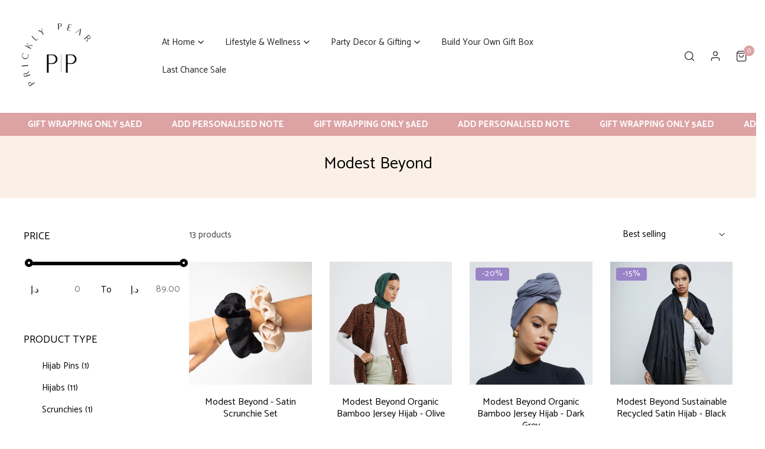

--- FILE ---
content_type: text/html; charset=utf-8
request_url: https://www.pricklypear.me/collections/new-brand-modest-beyond
body_size: 73770
content:


<!doctype html>
<html 
  class="no-js overflow-hidden" 
  lang="en"
  
>
  <head>
    <!-- Hotjar Tracking Code for https://www.pricklypear.me -->
<script>
    (function(h,o,t,j,a,r){
        h.hj=h.hj||function(){(h.hj.q=h.hj.q||[]).push(arguments)};
        h._hjSettings={hjid:3659818,hjsv:6};
        a=o.getElementsByTagName('head')[0];
        r=o.createElement('script');r.async=1;
        r.src=t+h._hjSettings.hjid+j+h._hjSettings.hjsv;
        a.appendChild(r);
    })(window,document,'https://static.hotjar.com/c/hotjar-','.js?sv=');
</script>
    <meta charset="utf-8">
    <meta http-equiv="X-UA-Compatible" content="IE=edge">
    <meta name="viewport" content="width=device-width,initial-scale=1">
    <meta name="theme-color" content="">
    <link rel="canonical" href="https://www.pricklypear.me/collections/new-brand-modest-beyond">
    <link rel="preconnect" href="https://cdn.shopify.com" crossorigin><link rel="icon" type="image/png" href="//www.pricklypear.me/cdn/shop/files/PP-8.png?crop=center&height=32&v=1694076449&width=32"><link rel="preconnect" href="https://fonts.shopifycdn.com" crossorigin><title>
      Modest Beyond
 &ndash; Prickly pear me</title>

    

    

<meta property="og:site_name" content="Prickly pear me">
<meta property="og:url" content="https://www.pricklypear.me/collections/new-brand-modest-beyond">
<meta property="og:title" content="Modest Beyond">
<meta property="og:type" content="product.group">
<meta property="og:description" content="Prickly Pear aims to promote wellness and encourage customers to find joy in everyday products. We source items that are missing in the region and are committed to offering them at the best price possible because everybody should have products that uplift and inspire. "><meta property="og:image" content="http://www.pricklypear.me/cdn/shop/files/PP-8.png?height=628&pad_color=fff&v=1694076449&width=1200">
  <meta property="og:image:secure_url" content="https://www.pricklypear.me/cdn/shop/files/PP-8.png?height=628&pad_color=fff&v=1694076449&width=1200">
  <meta property="og:image:width" content="1200">
  <meta property="og:image:height" content="628"><meta name="twitter:card" content="summary_large_image">
<meta name="twitter:title" content="Modest Beyond">
<meta name="twitter:description" content="Prickly Pear aims to promote wellness and encourage customers to find joy in everyday products. We source items that are missing in the region and are committed to offering them at the best price possible because everybody should have products that uplift and inspire. ">

    
<style data-shopify>
    @font-face {
  font-family: Catamaran;
  font-weight: 400;
  font-style: normal;
  font-display: swap;
  src: url("//www.pricklypear.me/cdn/fonts/catamaran/catamaran_n4.97787e924c88922c7d20919761339dda1e5276ad.woff2") format("woff2"),
       url("//www.pricklypear.me/cdn/fonts/catamaran/catamaran_n4.cfda140ba68e3253077b759e3de0d67c4d8b231e.woff") format("woff");
}

    @font-face {
  font-family: Catamaran;
  font-weight: 700;
  font-style: normal;
  font-display: swap;
  src: url("//www.pricklypear.me/cdn/fonts/catamaran/catamaran_n7.c7720328a326501d0a4fcb3373c1ca68129c3c78.woff2") format("woff2"),
       url("//www.pricklypear.me/cdn/fonts/catamaran/catamaran_n7.546366ab8abd7a13c41dd63a25b42966c7f197f4.woff") format("woff");
}

    
    
    @font-face {
  font-family: Catamaran;
  font-weight: 400;
  font-style: normal;
  font-display: swap;
  src: url("//www.pricklypear.me/cdn/fonts/catamaran/catamaran_n4.97787e924c88922c7d20919761339dda1e5276ad.woff2") format("woff2"),
       url("//www.pricklypear.me/cdn/fonts/catamaran/catamaran_n4.cfda140ba68e3253077b759e3de0d67c4d8b231e.woff") format("woff");
}


    :root {
				--animation-duration: 600ms;

				--animation-fade-in-up: z-fade-in-up var(--animation-duration) cubic-bezier(0, 0, 0.3, 1) forwards;
				--animation-fade-in-left: z-fade-in-left var(--animation-duration) cubic-bezier(0, 0, 0.3, 1) forwards;
				--animation-fade-in-right: z-fade-in-right var(--animation-duration) cubic-bezier(0, 0, 0.3, 1) forwards;
				--animation-fade-in-left-rtl: z-fade-in-left-rtl var(--animation-duration) cubic-bezier(0, 0, 0.3, 1) forwards;
				--animation-fade-in-right-rtl: z-fade-in-right-rtl var(--animation-duration) cubic-bezier(0, 0, 0.3, 1) forwards;
  			--animation-fade-in: z-fade-in calc(var(--animation-duration) * 2) cubic-bezier(0, 0, 0.3, 1) forwards;
				--animation-zoom-fade: z-zoom-fade var(--animation-duration) cubic-bezier(0, 0, 0.3, 1) forwards;

        --font-body-family: Catamaran, sans-serif;
        --font-body-style: normal;
        --font-body-weight: 400;

        --font-heading-family: Catamaran, sans-serif;
        --font-heading-style: normal;
        --font-heading-weight: 400;

        
            --font-btn-family: Catamaran, sans-serif;
            --font-btn-weight: var(--font-heading-weight);
        
        
            --font-menu-family: Catamaran, sans-serif;
            --font-menu-weight: var(--font-body-weight);
        
        
        
            --btn-transform: uppercase;
        
        
        

        --font-body-scale: 1.0;
        --font-heading-scale: 1.0;
        --font-heading-spacing: 0px;

        --font-h1-size: calc(var(--font-heading-scale) * 3.4rem);
        --font-h2-size: calc(var(--font-heading-scale) * 2.8rem);
        --font-h3-size: calc(var(--font-heading-scale) * 2.4rem);
        --font-h4-size: calc(var(--font-heading-scale) * 2.2rem);
        --font-h5-size: calc(var(--font-heading-scale) * 1.8rem);
        --font-h6-size: calc(var(--font-heading-scale) * 1.6rem);

				--font-heading-mobile-scale: 1.0;

        --btn-height: 48px;
        --btn-rounded: 0px;

        --color-primary: #dda2a4;
        --color-border: #ffffff;
        --color-text-body: #000000;
        --color-text-heading: #000000;
        --color-link: #000000;
        --color-link-hover: #000000;
        --color-bg-1: #ffffff;
        --color-bg-2: #fbf0e6;
        --color-field-bg: rgba(0,0,0,0);
        --color-btn-bg: #dda2a4;
        --color-btn-text: #ffffff;
        --color-btn-secondary-text: #000000;
        --color-btn-secondary-bg: #e4c6ca;
        --color-btn-bg-hover: #a17981;
        --color-btn-text-hover: #ffffff;
        --color-product-title: #000000;
        --color-product-price: #000000;
        --color-header-bg: #ffffff;
        --color-header-text: #222222;
        --color-header-transparent-text: #000000;
        --color-menu-text: #222222;
        --color-menu-text-hover: #222222;
        --color-menu-subtext: #000000;
        --color-menu-subtext-hover: #000000;
        --color-menu-dropdown-bg: #ffffff;
        --color-cart-bubble: #dda2a4;
        --color-overlay-bg: #212121;
        --color-overlay-alpha: 64;
        --color-tooltip-bg: #dda2a4;
        --color-tooltip-text: #ffffff;
        --color-badge-sale: #9A84C8;
        --color-badge-soldout: #212121;
        --color-badge-hot: #9A84C8;
        --color-badge-new: #008C62;

        --spacing-sections-desktop: 80px;
        --spacing-sections-mobile: 40px;
        --container-width: 1380px;
        --fluid-container-width: 1620px;
        --narrow-container-width: 720px;
        --fluid-offset: 4rem;
        --arrow-down: url(//www.pricklypear.me/cdn/shop/t/17/assets/ar-down.svg?v=31605338494599912611699542485);
        --color-foreground: 0, 0, 0;
        --card-corner-radius: 0px;

        --color-base-text: 0, 0, 0;
        --color-base-primary: 221, 162, 164;
        --color-base-background-1: 255, 255, 255;
        --color-base-background-2: 251, 240, 230;
        --color-swatch-radius: 50%;
        --color-swatch-size: 40px;
        --column-gap-mobile: 1.6rem;
    }
    *,
    *::before,
    *::after {
        box-sizing: border-box;
    }
    html {
        font-size: calc(var(--font-body-scale) * 62.5%);
    }
    body {
        min-height: 100%;
        font-size: 1.5rem;
        font-family: var(--font-body-family);
        font-style: var(--font-body-style);
        font-weight: var(--font-body-weight);
        background-color: var(--color-bg-1);
        color: var(--color-text-body);
        -webkit-font-smoothing: antialiased;
        -moz-osx-font-smoothing: grayscale;
        line-height: calc(1 + 0.8 / var(--font-body-scale));
        --font-body-size: 1.5rem;
    }
    h1, h2, h3, h4, h5, h6, .h1, .h2, .h3, .h4, .h5, .h6, .h0 {
        font-family: var(--font-heading-family);
        font-style: var(--font-heading-style);
        font-weight: var(--font-heading-weight);
        text-transform: var(--font-heading-transform);
        color: var(--color-text-heading);
        line-height: calc(1 + 0.25 / max(1, var(--font-heading-scale)));
        letter-spacing: var(--font-heading-spacing, 0px);
        word-break: break-word;
        margin: 0 0 1.2rem;
    }
		@media (max-width: 639px) {
			h1, h2, h3, h4, h5, h6, .h1, .h2, .h3, .h4, .h5, .h6, .h0 { 
				line-height: calc(1 + 0.25 / max(1, var(--font-heading-mobile-scale)));
			}
		}
    .h0 {
        font-size: calc(var(--font-heading-mobile-scale) * 3.6rem);
    }
    h1,.h1 {
        font-size: calc(var(--font-heading-mobile-scale) * 3rem);
    }
    h2,.h2 {
        font-size: calc(var(--font-heading-mobile-scale) * 2.6rem);
    }
    h3,.h3 {
        font-size: calc(var(--font-heading-mobile-scale) * 2.2rem);
    }
    h4,.h4 {
        font-size: calc(var(--font-heading-mobile-scale) * 2rem);
    }
    h5,.h5 {
        font-size: calc(var(--font-heading-scale) * 1.8rem);
    }
    h6,.h6 {
        font-size: calc(var(--font-heading-scale) * 1.6rem);
    }
    @media (min-width: 640px) {
        .h0 {
            font-size: calc(var(--font-heading-scale) * 4rem);
        }
        h1, .h1 {
            font-size: calc(var(--font-heading-scale) * 3.4rem);
        }
        h2, .h2 {
            font-size: calc(var(--font-heading-scale) * 2.8rem);
        }
        h3, .h3 {
            font-size: calc(var(--font-heading-scale) * 2.4rem);
        }
        h4, .h4 {
            font-size: calc(var(--font-heading-scale) * 2.2rem);
        }
        h5, .h5 {
            font-size: calc(var(--font-heading-scale) * 1.8rem);
        }
        h6, .h6 {
            font-size: calc(var(--font-heading-scale) * 1.6rem);
        }
    }
    .flickity-button,
    [template],
    .hidden,
    .tooltip,
    [data-aria-hidden=true],
    [hidden], .critical-hidden,
    .site-header .critical-hidden, .topbar .critical-hidden, .announcement-bar .critical-hidden {
        display: none
    }
    .flex {
        display: flex;
    }
    [style*="--aspect-ratio"] {
        position: relative;
        overflow: hidden;
    }
    [style*="--aspect-ratio"]:before {
        content: "";
        height: 0;
        display: block;
        padding-top: calc(100%/(0 + var(--aspect-ratio, 16/9)));
    }
    [style*="--aspect-ratio"]>:first-child {
        top: 0;
        right: 0;
        bottom: 0;
        left: 0;
        position: absolute!important;
        object-fit: cover;
        width: 100%;
        height: 100%;
    }
    @media (max-width: 639px) {
        [style*="--aspect-ratio"]:before {
            padding-top: calc(100%/(0 + var(--aspect-ratio-mobile, var(--aspect-ratio, 16/9))));
        }
    }
    .overflow-hidden {
        overflow: hidden;
    }
    .content-visibility-auto {
        content-visibility: auto;
    }
    .h-full {
        height: 100%;
    }
    .w-full {
        width: 100%;
    }
    @media (max-width: 1440px) {
        .container-fluid .flickity-wrapper:not(.flickity-controls-group) .flickity-button.previous {
            left: calc(var(--button-size) + (1rem - var(--column-gap, 3rem) / 2)) !important;
        }
        .container-fluid .flickity-wrapper:not(.flickity-controls-group) .flickity-button.next {
            right: calc(var(--button-size) + (1rem - var(--column-gap, 3rem) / 2)) !important;
        }
    }
    .spr-container .spr-header-title {
        font-size: var(--font-h2-size);
    }

    @media (max-width: 639px) {
        .spr-container .spr-header-title {
            font-size: var(--font-h2-size);
        }
        :root {
            --color-swatch-size: 4.4rem;
        }
    }
    
</style>


    <link href="//www.pricklypear.me/cdn/shop/t/17/assets/theme.css?v=124111737589044105181699542485" rel="stylesheet" type="text/css" media="all" />
    <link href="//www.pricklypear.me/cdn/shop/t/17/assets/base.css?v=136852410710302658501700090331" rel="stylesheet" type="text/css" media="all" />
    <link href="//www.pricklypear.me/cdn/shop/t/17/assets/grid.css?v=67447275339346199031699542485" rel="stylesheet" type="text/css" media="all" />
    <link href="//www.pricklypear.me/cdn/shop/t/17/assets/header.css?v=159537312046053668281699542485" rel="stylesheet" type="text/css" media="all" />
    <link href="//www.pricklypear.me/cdn/shop/t/17/assets/site-nav.css?v=133547115941749412841699542485" rel="stylesheet" type="text/css" media="all" />

    <link rel="preload" href="//www.pricklypear.me/cdn/shop/t/17/assets/non-critical.css?v=16034400197848435141699542485" as="style" onload="this.onload=null;this.rel='stylesheet';">
    <link rel="preload" href="//www.pricklypear.me/cdn/shop/t/17/assets/components.css?v=150166999079084767261699542485" as="style" onload="this.onload=null;this.rel='stylesheet';">
    <link rel="preload" href="//www.pricklypear.me/cdn/shop/t/17/assets/flickity-component.css?v=110698743178955161931699542485" as="style" onload="this.onload=null;this.rel='stylesheet';">
    <link rel="preload" href="//www.pricklypear.me/cdn/shop/t/17/assets/modal-component.css?v=22274453926113212451699542485" as="style" onload="this.onload=null;this.rel='stylesheet';">
    <link rel="preload" href="//www.pricklypear.me/cdn/shop/t/17/assets/drawer-component.css?v=38391584775253959651699542485" as="style" onload="this.onload=null;this.rel='stylesheet';">

    <noscript>
      <link href="//www.pricklypear.me/cdn/shop/t/17/assets/non-critical.css?v=16034400197848435141699542485" rel="stylesheet" type="text/css" media="all" />
      <link href="//www.pricklypear.me/cdn/shop/t/17/assets/components.css?v=150166999079084767261699542485" rel="stylesheet" type="text/css" media="all" />
      <link href="//www.pricklypear.me/cdn/shop/t/17/assets/flickity-component.css?v=110698743178955161931699542485" rel="stylesheet" type="text/css" media="all" />
      <link href="//www.pricklypear.me/cdn/shop/t/17/assets/modal-component.css?v=22274453926113212451699542485" rel="stylesheet" type="text/css" media="all" />
      <link href="//www.pricklypear.me/cdn/shop/t/17/assets/drawer-component.css?v=38391584775253959651699542485" rel="stylesheet" type="text/css" media="all" />
      
    </noscript>
    <script src="//www.pricklypear.me/cdn/shop/t/17/assets/vendor.js?v=98095695205713525071699542485" defer="defer"></script>
    <script src="//www.pricklypear.me/cdn/shop/t/17/assets/global.js?v=172508521323769999361699542485" defer="defer"></script>
    <script src="//www.pricklypear.me/cdn/shop/t/17/assets/lazy-image.js?v=68169924899378488731699542485" defer="defer"></script>
    <script src="//www.pricklypear.me/cdn/shop/t/17/assets/product-form.js?v=158665995997241511551699542485" defer="defer"></script><script src="//www.pricklypear.me/cdn/shop/t/17/assets/cart-recommendations.js?v=151337948683935857111699542485" defer="defer"></script><script src="//www.pricklypear.me/cdn/shop/t/17/assets/animations.js?v=68495762384893645591699542485" defer="defer"></script><script>
      document.documentElement.className = document.documentElement.className.replace('no-js', 'js');
    </script>

    <script>window.performance && window.performance.mark && window.performance.mark('shopify.content_for_header.start');</script><meta name="google-site-verification" content="e9CwmEYN3XRAWdI7V4MShf_gDpwDHm-WkZ1i-SZy1Do">
<meta id="shopify-digital-wallet" name="shopify-digital-wallet" content="/23514480687/digital_wallets/dialog">
<link rel="alternate" type="application/atom+xml" title="Feed" href="/collections/new-brand-modest-beyond.atom" />
<link rel="alternate" type="application/json+oembed" href="https://www.pricklypear.me/collections/new-brand-modest-beyond.oembed">
<script async="async" src="/checkouts/internal/preloads.js?locale=en-AE"></script>
<script id="shopify-features" type="application/json">{"accessToken":"bae925adef83a19d1b3a7f38e022b58a","betas":["rich-media-storefront-analytics"],"domain":"www.pricklypear.me","predictiveSearch":true,"shopId":23514480687,"locale":"en"}</script>
<script>var Shopify = Shopify || {};
Shopify.shop = "prickly-pear-me.myshopify.com";
Shopify.locale = "en";
Shopify.currency = {"active":"AED","rate":"1.0"};
Shopify.country = "AE";
Shopify.theme = {"name":"Copy of Zest","id":162625421594,"schema_name":"Zest","schema_version":"6.0.2","theme_store_id":1611,"role":"main"};
Shopify.theme.handle = "null";
Shopify.theme.style = {"id":null,"handle":null};
Shopify.cdnHost = "www.pricklypear.me/cdn";
Shopify.routes = Shopify.routes || {};
Shopify.routes.root = "/";</script>
<script type="module">!function(o){(o.Shopify=o.Shopify||{}).modules=!0}(window);</script>
<script>!function(o){function n(){var o=[];function n(){o.push(Array.prototype.slice.apply(arguments))}return n.q=o,n}var t=o.Shopify=o.Shopify||{};t.loadFeatures=n(),t.autoloadFeatures=n()}(window);</script>
<script id="shop-js-analytics" type="application/json">{"pageType":"collection"}</script>
<script defer="defer" async type="module" src="//www.pricklypear.me/cdn/shopifycloud/shop-js/modules/v2/client.init-shop-cart-sync_COMZFrEa.en.esm.js"></script>
<script defer="defer" async type="module" src="//www.pricklypear.me/cdn/shopifycloud/shop-js/modules/v2/chunk.common_CdXrxk3f.esm.js"></script>
<script type="module">
  await import("//www.pricklypear.me/cdn/shopifycloud/shop-js/modules/v2/client.init-shop-cart-sync_COMZFrEa.en.esm.js");
await import("//www.pricklypear.me/cdn/shopifycloud/shop-js/modules/v2/chunk.common_CdXrxk3f.esm.js");

  window.Shopify.SignInWithShop?.initShopCartSync?.({"fedCMEnabled":true,"windoidEnabled":true});

</script>
<script>(function() {
  var isLoaded = false;
  function asyncLoad() {
    if (isLoaded) return;
    isLoaded = true;
    var urls = ["https:\/\/d11gyepaze0qmc.cloudfront.net\/assets\/js\/order-lookup-by-hulkapps.js?shop=prickly-pear-me.myshopify.com","https:\/\/cdn.starstream.app\/scripts\/starstream.js?shop=prickly-pear-me.myshopify.com","https:\/\/static.klaviyo.com\/onsite\/js\/klaviyo.js?company_id=QPH4n7\u0026shop=prickly-pear-me.myshopify.com","https:\/\/cdn.tabarn.app\/cdn\/automatic-discount\/automatic-discount-v2.min.js?shop=prickly-pear-me.myshopify.com","https:\/\/cdnv2.mycustomizer.com\/s-scripts\/front.js.gz?shop=prickly-pear-me.myshopify.com","https:\/\/storage.nfcube.com\/instafeed-4e0c5ff135a0de3a5a90b1456f36cd2d.js?shop=prickly-pear-me.myshopify.com","https:\/\/atlantis.live.zoko.io\/scripts\/main.js?v=v2\u0026shop=prickly-pear-me.myshopify.com"];
    for (var i = 0; i < urls.length; i++) {
      var s = document.createElement('script');
      s.type = 'text/javascript';
      s.async = true;
      s.src = urls[i];
      var x = document.getElementsByTagName('script')[0];
      x.parentNode.insertBefore(s, x);
    }
  };
  if(window.attachEvent) {
    window.attachEvent('onload', asyncLoad);
  } else {
    window.addEventListener('load', asyncLoad, false);
  }
})();</script>
<script id="__st">var __st={"a":23514480687,"offset":14400,"reqid":"61d76afc-9f93-4f50-9019-4a99e1d1e2de-1762972016","pageurl":"www.pricklypear.me\/collections\/new-brand-modest-beyond","u":"f1f428dacdb9","p":"collection","rtyp":"collection","rid":269335035951};</script>
<script>window.ShopifyPaypalV4VisibilityTracking = true;</script>
<script id="captcha-bootstrap">!function(){'use strict';const t='contact',e='account',n='new_comment',o=[[t,t],['blogs',n],['comments',n],[t,'customer']],c=[[e,'customer_login'],[e,'guest_login'],[e,'recover_customer_password'],[e,'create_customer']],r=t=>t.map((([t,e])=>`form[action*='/${t}']:not([data-nocaptcha='true']) input[name='form_type'][value='${e}']`)).join(','),a=t=>()=>t?[...document.querySelectorAll(t)].map((t=>t.form)):[];function s(){const t=[...o],e=r(t);return a(e)}const i='password',u='form_key',d=['recaptcha-v3-token','g-recaptcha-response','h-captcha-response',i],f=()=>{try{return window.sessionStorage}catch{return}},m='__shopify_v',_=t=>t.elements[u];function p(t,e,n=!1){try{const o=window.sessionStorage,c=JSON.parse(o.getItem(e)),{data:r}=function(t){const{data:e,action:n}=t;return t[m]||n?{data:e,action:n}:{data:t,action:n}}(c);for(const[e,n]of Object.entries(r))t.elements[e]&&(t.elements[e].value=n);n&&o.removeItem(e)}catch(o){console.error('form repopulation failed',{error:o})}}const l='form_type',E='cptcha';function T(t){t.dataset[E]=!0}const w=window,h=w.document,L='Shopify',v='ce_forms',y='captcha';let A=!1;((t,e)=>{const n=(g='f06e6c50-85a8-45c8-87d0-21a2b65856fe',I='https://cdn.shopify.com/shopifycloud/storefront-forms-hcaptcha/ce_storefront_forms_captcha_hcaptcha.v1.5.2.iife.js',D={infoText:'Protected by hCaptcha',privacyText:'Privacy',termsText:'Terms'},(t,e,n)=>{const o=w[L][v],c=o.bindForm;if(c)return c(t,g,e,D).then(n);var r;o.q.push([[t,g,e,D],n]),r=I,A||(h.body.append(Object.assign(h.createElement('script'),{id:'captcha-provider',async:!0,src:r})),A=!0)});var g,I,D;w[L]=w[L]||{},w[L][v]=w[L][v]||{},w[L][v].q=[],w[L][y]=w[L][y]||{},w[L][y].protect=function(t,e){n(t,void 0,e),T(t)},Object.freeze(w[L][y]),function(t,e,n,w,h,L){const[v,y,A,g]=function(t,e,n){const i=e?o:[],u=t?c:[],d=[...i,...u],f=r(d),m=r(i),_=r(d.filter((([t,e])=>n.includes(e))));return[a(f),a(m),a(_),s()]}(w,h,L),I=t=>{const e=t.target;return e instanceof HTMLFormElement?e:e&&e.form},D=t=>v().includes(t);t.addEventListener('submit',(t=>{const e=I(t);if(!e)return;const n=D(e)&&!e.dataset.hcaptchaBound&&!e.dataset.recaptchaBound,o=_(e),c=g().includes(e)&&(!o||!o.value);(n||c)&&t.preventDefault(),c&&!n&&(function(t){try{if(!f())return;!function(t){const e=f();if(!e)return;const n=_(t);if(!n)return;const o=n.value;o&&e.removeItem(o)}(t);const e=Array.from(Array(32),(()=>Math.random().toString(36)[2])).join('');!function(t,e){_(t)||t.append(Object.assign(document.createElement('input'),{type:'hidden',name:u})),t.elements[u].value=e}(t,e),function(t,e){const n=f();if(!n)return;const o=[...t.querySelectorAll(`input[type='${i}']`)].map((({name:t})=>t)),c=[...d,...o],r={};for(const[a,s]of new FormData(t).entries())c.includes(a)||(r[a]=s);n.setItem(e,JSON.stringify({[m]:1,action:t.action,data:r}))}(t,e)}catch(e){console.error('failed to persist form',e)}}(e),e.submit())}));const S=(t,e)=>{t&&!t.dataset[E]&&(n(t,e.some((e=>e===t))),T(t))};for(const o of['focusin','change'])t.addEventListener(o,(t=>{const e=I(t);D(e)&&S(e,y())}));const B=e.get('form_key'),M=e.get(l),P=B&&M;t.addEventListener('DOMContentLoaded',(()=>{const t=y();if(P)for(const e of t)e.elements[l].value===M&&p(e,B);[...new Set([...A(),...v().filter((t=>'true'===t.dataset.shopifyCaptcha))])].forEach((e=>S(e,t)))}))}(h,new URLSearchParams(w.location.search),n,t,e,['guest_login'])})(!0,!0)}();</script>
<script integrity="sha256-52AcMU7V7pcBOXWImdc/TAGTFKeNjmkeM1Pvks/DTgc=" data-source-attribution="shopify.loadfeatures" defer="defer" src="//www.pricklypear.me/cdn/shopifycloud/storefront/assets/storefront/load_feature-81c60534.js" crossorigin="anonymous"></script>
<script data-source-attribution="shopify.dynamic_checkout.dynamic.init">var Shopify=Shopify||{};Shopify.PaymentButton=Shopify.PaymentButton||{isStorefrontPortableWallets:!0,init:function(){window.Shopify.PaymentButton.init=function(){};var t=document.createElement("script");t.src="https://www.pricklypear.me/cdn/shopifycloud/portable-wallets/latest/portable-wallets.en.js",t.type="module",document.head.appendChild(t)}};
</script>
<script data-source-attribution="shopify.dynamic_checkout.buyer_consent">
  function portableWalletsHideBuyerConsent(e){var t=document.getElementById("shopify-buyer-consent"),n=document.getElementById("shopify-subscription-policy-button");t&&n&&(t.classList.add("hidden"),t.setAttribute("aria-hidden","true"),n.removeEventListener("click",e))}function portableWalletsShowBuyerConsent(e){var t=document.getElementById("shopify-buyer-consent"),n=document.getElementById("shopify-subscription-policy-button");t&&n&&(t.classList.remove("hidden"),t.removeAttribute("aria-hidden"),n.addEventListener("click",e))}window.Shopify?.PaymentButton&&(window.Shopify.PaymentButton.hideBuyerConsent=portableWalletsHideBuyerConsent,window.Shopify.PaymentButton.showBuyerConsent=portableWalletsShowBuyerConsent);
</script>
<script data-source-attribution="shopify.dynamic_checkout.cart.bootstrap">document.addEventListener("DOMContentLoaded",(function(){function t(){return document.querySelector("shopify-accelerated-checkout-cart, shopify-accelerated-checkout")}if(t())Shopify.PaymentButton.init();else{new MutationObserver((function(e,n){t()&&(Shopify.PaymentButton.init(),n.disconnect())})).observe(document.body,{childList:!0,subtree:!0})}}));
</script>
<link id="shopify-accelerated-checkout-styles" rel="stylesheet" media="screen" href="https://www.pricklypear.me/cdn/shopifycloud/portable-wallets/latest/accelerated-checkout-backwards-compat.css" crossorigin="anonymous">
<style id="shopify-accelerated-checkout-cart">
        #shopify-buyer-consent {
  margin-top: 1em;
  display: inline-block;
  width: 100%;
}

#shopify-buyer-consent.hidden {
  display: none;
}

#shopify-subscription-policy-button {
  background: none;
  border: none;
  padding: 0;
  text-decoration: underline;
  font-size: inherit;
  cursor: pointer;
}

#shopify-subscription-policy-button::before {
  box-shadow: none;
}

      </style>
<script id="sections-script" data-sections="announcement-bar,header,footer,mobile-sticky-bar" defer="defer" src="//www.pricklypear.me/cdn/shop/t/17/compiled_assets/scripts.js?3100"></script>
<script>window.performance && window.performance.mark && window.performance.mark('shopify.content_for_header.end');</script>
<link rel="preload" as="font" href="//www.pricklypear.me/cdn/fonts/catamaran/catamaran_n4.97787e924c88922c7d20919761339dda1e5276ad.woff2" type="font/woff2" crossorigin><link rel="preload" as="font" href="//www.pricklypear.me/cdn/fonts/catamaran/catamaran_n4.97787e924c88922c7d20919761339dda1e5276ad.woff2" type="font/woff2" crossorigin><style>
  @font-face {
    font-family: 'bodoni_modaitalic';
    src: url('//cdn.shopify.com/s/files/1/0235/1448/0687/files/bodonimoda-italic-variablefont_opszwght-webfont.woff2?v=1700088276') format('woff2'),
         url('https://cdn.shopify.com/s/files/1/0235/1448/0687/files/bodonimoda-italic-variablefont_opszwght-webfont.woff?v=1700088277') format('woff');
    font-weight: normal;
    font-style: normal;

}




@font-face {
    font-family: 'bodoni_modaregular';
    src: url('https://cdn.shopify.com/s/files/1/0235/1448/0687/files/bodonimoda-variablefont_opszwght-webfont.woff2?v=1700088277') format('woff2'),
         url('https://cdn.shopify.com/s/files/1/0235/1448/0687/files/bodonimoda-variablefont_opszwght-webfont.woff?v=1700088277') format('woff');
    font-weight: normal;
    font-style: normal;

}
      </style>
  

<!-- BEGIN app block: shopify://apps/judge-me-reviews/blocks/judgeme_core/61ccd3b1-a9f2-4160-9fe9-4fec8413e5d8 --><!-- Start of Judge.me Core -->




<link rel="dns-prefetch" href="https://cdnwidget.judge.me">
<link rel="dns-prefetch" href="https://cdn.judge.me">
<link rel="dns-prefetch" href="https://cdn1.judge.me">
<link rel="dns-prefetch" href="https://api.judge.me">

<script data-cfasync='false' class='jdgm-settings-script'>window.jdgmSettings={"pagination":5,"disable_web_reviews":false,"badge_no_review_text":"No reviews","badge_n_reviews_text":"{{ n }} review/reviews","badge_star_color":"#ffc12f","hide_badge_preview_if_no_reviews":true,"badge_hide_text":false,"enforce_center_preview_badge":false,"widget_title":"What Customers Are Saying","widget_open_form_text":"Tell Us What You Think","widget_close_form_text":"Cancel review","widget_refresh_page_text":"Refresh page","widget_summary_text":"Based on {{ number_of_reviews }} review/reviews","widget_no_review_text":"Be the first to write a review","widget_name_field_text":"Display name","widget_verified_name_field_text":"Verified Name (public)","widget_name_placeholder_text":"Please enter your name (public)","widget_required_field_error_text":"This field is required.","widget_email_field_text":"Email address","widget_verified_email_field_text":"Verified Email (private, can not be edited)","widget_email_placeholder_text":"Your email address","widget_email_field_error_text":"Please enter a valid email address.","widget_rating_field_text":"Rating","widget_review_title_field_text":"Review Title","widget_review_title_placeholder_text":"Please give your review a title","widget_review_body_field_text":"Review content","widget_review_body_placeholder_text":"What did you think? :)","widget_pictures_field_text":"Picture/Video (optional)","widget_submit_review_text":"Submit Review","widget_submit_verified_review_text":"Submit Verified Review","widget_submit_success_msg_with_auto_publish":"Thank you! Please refresh the page in a few moments to see your review. You can remove or edit your review by logging into \u003ca href='https://judge.me/login' target='_blank' rel='nofollow noopener'\u003eJudge.me\u003c/a\u003e","widget_submit_success_msg_no_auto_publish":"Thank you! Your review will be published as soon as it is approved by the shop admin. You can remove or edit your review by logging into \u003ca href='https://judge.me/login' target='_blank' rel='nofollow noopener'\u003eJudge.me\u003c/a\u003e","widget_show_default_reviews_out_of_total_text":"Showing {{ n_reviews_shown }} out of {{ n_reviews }} reviews.","widget_show_all_link_text":"Show all","widget_show_less_link_text":"Show less","widget_author_said_text":"{{ reviewer_name }} said:","widget_days_text":"{{ n }} days ago","widget_weeks_text":"{{ n }} week/weeks ago","widget_months_text":"{{ n }} month/months ago","widget_years_text":"{{ n }} year/years ago","widget_yesterday_text":"Yesterday","widget_today_text":"Today","widget_replied_text":"\u003e\u003e {{ shop_name }} replied:","widget_read_more_text":"Read more","widget_reviewer_name_as_initial":"","widget_rating_filter_color":"","widget_rating_filter_see_all_text":"See all reviews","widget_sorting_most_recent_text":"Most Recent","widget_sorting_highest_rating_text":"Highest Rating","widget_sorting_lowest_rating_text":"Lowest Rating","widget_sorting_with_pictures_text":"Only Pictures","widget_sorting_most_helpful_text":"Most Helpful","widget_open_question_form_text":"Ask a question","widget_reviews_subtab_text":"Reviews","widget_questions_subtab_text":"Questions","widget_question_label_text":"Question","widget_answer_label_text":"Answer","widget_question_placeholder_text":"Write your question here","widget_submit_question_text":"Submit Question","widget_question_submit_success_text":"Thank you for your question! We will notify you once it gets answered.","widget_star_color":"#ffc12f","verified_badge_text":"Verified","verified_badge_bg_color":"","verified_badge_text_color":"","verified_badge_placement":"left-of-reviewer-name","widget_review_max_height":"","widget_hide_border":false,"widget_social_share":false,"widget_thumb":false,"widget_review_location_show":false,"widget_location_format":"country_iso_code","all_reviews_include_out_of_store_products":true,"all_reviews_out_of_store_text":"(out of store)","all_reviews_pagination":100,"all_reviews_product_name_prefix_text":"about","enable_review_pictures":true,"enable_question_anwser":false,"widget_theme":"","review_date_format":"dd/mm/yyyy","default_sort_method":"most-recent","widget_product_reviews_subtab_text":"Product Reviews","widget_shop_reviews_subtab_text":"Shop Reviews","widget_write_a_store_review_text":"Write a Store Review","widget_other_languages_heading":"Reviews in Other Languages","widget_translate_review_text":"Translate review to {{ language }}","widget_translating_review_text":"Translating...","widget_show_original_translation_text":"Show original ({{ language }})","widget_translate_review_failed_text":"Review couldn't be translated.","widget_translate_review_retry_text":"Retry","widget_translate_review_try_again_later_text":"Try again later","show_product_url_for_grouped_product":false,"widget_sorting_pictures_first_text":"Pictures First","show_pictures_on_all_rev_page_mobile":false,"show_pictures_on_all_rev_page_desktop":false,"floating_tab_hide_mobile_install_preference":false,"floating_tab_button_name":"★ Reviews","floating_tab_title":"Let customers speak for us","floating_tab_button_color":"","floating_tab_button_background_color":"","floating_tab_url":"","floating_tab_url_enabled":false,"floating_tab_tab_style":"text","all_reviews_text_badge_text":"Customers rate us {{ shop.metafields.judgeme.all_reviews_rating | round: 1 }}/5 based on {{ shop.metafields.judgeme.all_reviews_count }} reviews.","all_reviews_text_badge_text_branded_style":"{{ shop.metafields.judgeme.all_reviews_rating | round: 1 }} out of 5 stars based on {{ shop.metafields.judgeme.all_reviews_count }} reviews","is_all_reviews_text_badge_a_link":false,"show_stars_for_all_reviews_text_badge":false,"all_reviews_text_badge_url":"","all_reviews_text_style":"text","all_reviews_text_color_style":"judgeme_brand_color","all_reviews_text_color":"#108474","all_reviews_text_show_jm_brand":true,"featured_carousel_show_header":true,"featured_carousel_title":"Sharing The Love","featured_carousel_count_text":"from {{ n }} reviews","featured_carousel_add_link_to_all_reviews_page":false,"featured_carousel_url":"","featured_carousel_show_images":true,"featured_carousel_autoslide_interval":0,"featured_carousel_arrows_on_the_sides":true,"featured_carousel_height":400,"featured_carousel_width":100,"featured_carousel_image_size":400,"featured_carousel_image_height":250,"featured_carousel_arrow_color":"#e2dbd2","verified_count_badge_style":"vintage","verified_count_badge_orientation":"horizontal","verified_count_badge_color_style":"judgeme_brand_color","verified_count_badge_color":"#108474","is_verified_count_badge_a_link":false,"verified_count_badge_url":"","verified_count_badge_show_jm_brand":true,"widget_rating_preset_default":5,"widget_first_sub_tab":"product-reviews","widget_show_histogram":true,"widget_histogram_use_custom_color":false,"widget_pagination_use_custom_color":false,"widget_star_use_custom_color":true,"widget_verified_badge_use_custom_color":false,"widget_write_review_use_custom_color":false,"picture_reminder_submit_button":"Upload Pictures","enable_review_videos":false,"mute_video_by_default":false,"widget_sorting_videos_first_text":"Videos First","widget_review_pending_text":"Pending","featured_carousel_items_for_large_screen":1,"social_share_options_order":"Facebook,Twitter","remove_microdata_snippet":true,"disable_json_ld":false,"enable_json_ld_products":false,"preview_badge_show_question_text":false,"preview_badge_no_question_text":"No questions","preview_badge_n_question_text":"{{ number_of_questions }} question/questions","qa_badge_show_icon":false,"qa_badge_position":"same-row","remove_judgeme_branding":false,"widget_add_search_bar":false,"widget_search_bar_placeholder":"Search reviews","widget_sorting_verified_only_text":"Verified only","featured_carousel_theme":"gallery","featured_carousel_show_rating":true,"featured_carousel_show_title":true,"featured_carousel_show_body":true,"featured_carousel_show_date":false,"featured_carousel_show_reviewer":true,"featured_carousel_show_product":false,"featured_carousel_header_background_color":"#e2dbd2","featured_carousel_header_text_color":"#000000","featured_carousel_name_product_separator":"reviewed","featured_carousel_full_star_background":"#108474","featured_carousel_empty_star_background":"#dadada","featured_carousel_vertical_theme_background":"#f9fafb","featured_carousel_verified_badge_enable":false,"featured_carousel_verified_badge_color":"#108474","featured_carousel_border_style":"round","featured_carousel_review_line_length_limit":3,"featured_carousel_more_reviews_button_text":"Read more reviews","featured_carousel_view_product_button_text":"View product","all_reviews_page_load_reviews_on":"scroll","all_reviews_page_load_more_text":"Load More Reviews","disable_fb_tab_reviews":false,"enable_ajax_cdn_cache":false,"widget_public_name_text":"Displayed Publicly ","default_reviewer_name":"John Smith","default_reviewer_name_has_non_latin":true,"widget_reviewer_anonymous":"Anonymous","medals_widget_title":"Judge.me Review Medals","medals_widget_background_color":"#f9fafb","medals_widget_position":"footer_all_pages","medals_widget_border_color":"#f9fafb","medals_widget_verified_text_position":"left","medals_widget_use_monochromatic_version":false,"medals_widget_elements_color":"#108474","show_reviewer_avatar":true,"widget_invalid_yt_video_url_error_text":"Not a YouTube video URL","widget_max_length_field_error_text":"Please enter no more than {0} characters.","widget_show_country_flag":false,"widget_show_collected_via_shop_app":true,"widget_verified_by_shop_badge_style":"light","widget_verified_by_shop_text":"Verified by Shop","widget_show_photo_gallery":false,"widget_load_with_code_splitting":true,"widget_ugc_install_preference":false,"widget_ugc_title":"Made by us, Shared by you","widget_ugc_subtitle":"Tag us to see your picture featured in our page","widget_ugc_arrows_color":"#ffffff","widget_ugc_primary_button_text":"Buy Now","widget_ugc_primary_button_background_color":"#108474","widget_ugc_primary_button_text_color":"#ffffff","widget_ugc_primary_button_border_width":"0","widget_ugc_primary_button_border_style":"none","widget_ugc_primary_button_border_color":"#108474","widget_ugc_primary_button_border_radius":"25","widget_ugc_secondary_button_text":"Load More","widget_ugc_secondary_button_background_color":"#ffffff","widget_ugc_secondary_button_text_color":"#108474","widget_ugc_secondary_button_border_width":"2","widget_ugc_secondary_button_border_style":"solid","widget_ugc_secondary_button_border_color":"#108474","widget_ugc_secondary_button_border_radius":"25","widget_ugc_reviews_button_text":"View Reviews","widget_ugc_reviews_button_background_color":"#ffffff","widget_ugc_reviews_button_text_color":"#108474","widget_ugc_reviews_button_border_width":"2","widget_ugc_reviews_button_border_style":"solid","widget_ugc_reviews_button_border_color":"#108474","widget_ugc_reviews_button_border_radius":"25","widget_ugc_reviews_button_link_to":"judgeme-reviews-page","widget_ugc_show_post_date":true,"widget_ugc_max_width":"800","widget_rating_metafield_value_type":true,"widget_primary_color":"#108474","widget_enable_secondary_color":false,"widget_secondary_color":"#edf5f5","widget_summary_average_rating_text":"{{ average_rating }} out of 5","widget_media_grid_title":"Customer photos \u0026 videos","widget_media_grid_see_more_text":"See more","widget_round_style":false,"widget_show_product_medals":true,"widget_verified_by_judgeme_text":"Verified by Judge.me","widget_show_store_medals":true,"widget_verified_by_judgeme_text_in_store_medals":"Verified by Judge.me","widget_media_field_exceed_quantity_message":"Sorry, we can only accept {{ max_media }} for one review.","widget_media_field_exceed_limit_message":"{{ file_name }} is too large, please select a {{ media_type }} less than {{ size_limit }}MB.","widget_review_submitted_text":"Review Submitted!","widget_question_submitted_text":"Question Submitted!","widget_close_form_text_question":"Cancel","widget_write_your_answer_here_text":"Write your answer here","widget_enabled_branded_link":true,"widget_show_collected_by_judgeme":true,"widget_reviewer_name_color":"","widget_write_review_text_color":"","widget_write_review_bg_color":"","widget_collected_by_judgeme_text":"collected by Judge.me","widget_pagination_type":"load_more","widget_load_more_text":"See More","widget_load_more_color":"#108474","widget_full_review_text":"Full Review","widget_read_more_reviews_text":"Read More Reviews","widget_read_questions_text":"Read Questions","widget_questions_and_answers_text":"Questions \u0026 Answers","widget_verified_by_text":"Verified by","widget_verified_text":"Verified","widget_number_of_reviews_text":"{{ number_of_reviews }} reviews","widget_back_button_text":"Back","widget_next_button_text":"Next","widget_custom_forms_filter_button":"Filters","custom_forms_style":"vertical","widget_show_review_information":false,"how_reviews_are_collected":"How reviews are collected?","widget_show_review_keywords":false,"widget_gdpr_statement":"How we use your data: We'll only contact you about the review you left, and only if necessary. By submitting your review, you agree to Judge.me's \u003ca href='https://judge.me/terms' target='_blank' rel='nofollow noopener'\u003eterms\u003c/a\u003e, \u003ca href='https://judge.me/privacy' target='_blank' rel='nofollow noopener'\u003eprivacy\u003c/a\u003e and \u003ca href='https://judge.me/content-policy' target='_blank' rel='nofollow noopener'\u003econtent\u003c/a\u003e policies.","widget_multilingual_sorting_enabled":false,"widget_translate_review_content_enabled":false,"widget_translate_review_content_method":"manual","popup_widget_review_selection":"automatically_with_pictures","popup_widget_round_border_style":true,"popup_widget_show_title":true,"popup_widget_show_body":true,"popup_widget_show_reviewer":false,"popup_widget_show_product":true,"popup_widget_show_pictures":true,"popup_widget_use_review_picture":true,"popup_widget_show_on_home_page":true,"popup_widget_show_on_product_page":true,"popup_widget_show_on_collection_page":true,"popup_widget_show_on_cart_page":true,"popup_widget_position":"bottom_left","popup_widget_first_review_delay":5,"popup_widget_duration":5,"popup_widget_interval":5,"popup_widget_review_count":5,"popup_widget_hide_on_mobile":true,"review_snippet_widget_round_border_style":true,"review_snippet_widget_card_color":"#FFFFFF","review_snippet_widget_slider_arrows_background_color":"#FFFFFF","review_snippet_widget_slider_arrows_color":"#000000","review_snippet_widget_star_color":"#108474","show_product_variant":false,"all_reviews_product_variant_label_text":"Variant: ","widget_show_verified_branding":false,"widget_show_review_title_input":true,"redirect_reviewers_invited_via_email":"review_widget","request_store_review_after_product_review":false,"request_review_other_products_in_order":false,"review_form_color_scheme":"default","review_form_corner_style":"square","review_form_star_color":{},"review_form_text_color":"#333333","review_form_background_color":"#ffffff","review_form_field_background_color":"#fafafa","review_form_button_color":{},"review_form_button_text_color":"#ffffff","review_form_modal_overlay_color":"#000000","review_content_screen_title_text":"How would you rate this product?","review_content_introduction_text":"We would love it if you would share a bit about your experience.","show_review_guidance_text":true,"one_star_review_guidance_text":"Poor","five_star_review_guidance_text":"Great","customer_information_screen_title_text":"About you","customer_information_introduction_text":"Please tell us more about you.","custom_questions_screen_title_text":"Your experience in more detail","custom_questions_introduction_text":"Here are a few questions to help us understand more about your experience.","review_submitted_screen_title_text":"Thanks for your review!","review_submitted_screen_thank_you_text":"We are processing it and it will appear on the store soon.","review_submitted_screen_email_verification_text":"Please confirm your email by clicking the link we just sent you. This helps us keep reviews authentic.","review_submitted_request_store_review_text":"Would you like to share your experience of shopping with us?","review_submitted_review_other_products_text":"Would you like to review these products?","store_review_screen_title_text":"Would you like to share your experience of shopping with us?","store_review_introduction_text":"We value your feedback and use it to improve. Please share any thoughts or suggestions you have.","reviewer_media_screen_title_picture_text":"Share a picture","reviewer_media_introduction_picture_text":"Upload a photo to support your review.","reviewer_media_screen_title_video_text":"Share a video","reviewer_media_introduction_video_text":"Upload a video to support your review.","reviewer_media_screen_title_picture_or_video_text":"Share a picture or video","reviewer_media_introduction_picture_or_video_text":"Upload a photo or video to support your review.","reviewer_media_youtube_url_text":"Paste your Youtube URL here","advanced_settings_next_step_button_text":"Next","advanced_settings_close_review_button_text":"Close","modal_write_review_flow":false,"write_review_flow_required_text":"Required","write_review_flow_privacy_message_text":"We respect your privacy.","write_review_flow_anonymous_text":"Post review as anonymous","write_review_flow_visibility_text":"This won't be visible to other customers.","write_review_flow_multiple_selection_help_text":"Select as many as you like","write_review_flow_single_selection_help_text":"Select one option","write_review_flow_required_field_error_text":"This field is required","write_review_flow_invalid_email_error_text":"Please enter a valid email address","write_review_flow_max_length_error_text":"Max. {{ max_length }} characters.","write_review_flow_media_upload_text":"\u003cb\u003eClick to upload\u003c/b\u003e or drag and drop","write_review_flow_gdpr_statement":"We'll only contact you about your review if necessary. By submitting your review, you agree to our \u003ca href='https://judge.me/terms' target='_blank' rel='nofollow noopener'\u003eterms and conditions\u003c/a\u003e and \u003ca href='https://judge.me/privacy' target='_blank' rel='nofollow noopener'\u003eprivacy policy\u003c/a\u003e.","rating_only_reviews_enabled":false,"show_negative_reviews_help_screen":false,"new_review_flow_help_screen_rating_threshold":3,"negative_review_resolution_screen_title_text":"Tell us more","negative_review_resolution_text":"Your experience matters to us. If there were issues with your purchase, we're here to help. Feel free to reach out to us, we'd love the opportunity to make things right.","negative_review_resolution_button_text":"Contact us","negative_review_resolution_proceed_with_review_text":"Leave a review","negative_review_resolution_subject":"Issue with purchase from {{ shop_name }}.{{ order_name }}","preview_badge_collection_page_install_status":false,"widget_review_custom_css":"","preview_badge_custom_css":"","preview_badge_stars_count":"5-stars","featured_carousel_custom_css":"","floating_tab_custom_css":"","all_reviews_widget_custom_css":"","medals_widget_custom_css":"","verified_badge_custom_css":"","all_reviews_text_custom_css":"","transparency_badges_collected_via_store_invite":false,"transparency_badges_from_another_provider":false,"transparency_badges_collected_from_store_visitor":false,"transparency_badges_collected_by_verified_review_provider":false,"transparency_badges_earned_reward":false,"transparency_badges_collected_via_store_invite_text":"Review collected via store invitation","transparency_badges_from_another_provider_text":"Review collected from another provider","transparency_badges_collected_from_store_visitor_text":"Review collected from a store visitor","transparency_badges_written_in_google_text":"Review written in Google","transparency_badges_written_in_etsy_text":"Review written in Etsy","transparency_badges_written_in_shop_app_text":"Review written in Shop App","transparency_badges_earned_reward_text":"Review earned a reward for future purchase","checkout_comment_extension_title_on_product_page":"Customer Comments","checkout_comment_extension_num_latest_comment_show":5,"checkout_comment_extension_format":"name_and_timestamp","checkout_comment_customer_name":"last_initial","checkout_comment_comment_notification":true,"preview_badge_collection_page_install_preference":true,"preview_badge_home_page_install_preference":false,"preview_badge_product_page_install_preference":true,"review_widget_install_preference":"","review_carousel_install_preference":false,"floating_reviews_tab_install_preference":"none","verified_reviews_count_badge_install_preference":false,"all_reviews_text_install_preference":false,"review_widget_best_location":true,"judgeme_medals_install_preference":false,"review_widget_revamp_enabled":false,"review_widget_header_theme":"default","review_widget_widget_title_enabled":true,"review_widget_header_text_size":"medium","review_widget_header_text_weight":"regular","review_widget_average_rating_style":"compact","review_widget_bar_chart_enabled":true,"review_widget_bar_chart_type":"numbers","review_widget_bar_chart_style":"standard","review_widget_reviews_section_theme":"default","review_widget_image_style":"thumbnails","review_widget_review_image_ratio":"square","review_widget_stars_size":"large","review_widget_verified_badge":"bold_badge","review_widget_review_title_text_size":"medium","review_widget_review_text_size":"medium","review_widget_review_text_length":"medium","review_widget_number_of_cards_desktop":3,"review_widget_custom_questions_answers_display":"always","review_widget_button_color":"#000000","review_widget_button_text_color":"#FFFFFF","review_widget_text_color":"#000000","review_widget_lighter_text_color":"#7B7B7B","review_widget_corner_styling":"soft","review_widget_review_word_singular":"Review","review_widget_review_word_plural":"Reviews","platform":"shopify","branding_url":"https://app.judge.me/reviews/stores/www.pricklypear.me","branding_text":"Powered by Judge.me","locale":"en","reply_name":"Prickly pear me","widget_version":"3.0","footer":true,"autopublish":true,"review_dates":true,"enable_custom_form":false,"shop_use_review_site":true,"shop_locale":"en","enable_multi_locales_translations":true,"show_review_title_input":true,"review_verification_email_status":"always","admin_email":"info@pricklypear.me","can_be_branded":true,"reply_name_text":"Prickly pear me"};</script> <style class='jdgm-settings-style'>.jdgm-xx{left:0}:root{--jdgm-primary-color: #108474;--jdgm-secondary-color: rgba(16,132,116,0.1);--jdgm-star-color: #ffc12f;--jdgm-write-review-text-color: white;--jdgm-write-review-bg-color: #108474;--jdgm-paginate-color: #108474;--jdgm-border-radius: 0;--jdgm-reviewer-name-color: #108474}.jdgm-histogram__bar-content{background-color:#108474}.jdgm-rev[data-verified-buyer=true] .jdgm-rev__icon.jdgm-rev__icon:after,.jdgm-rev__buyer-badge.jdgm-rev__buyer-badge{color:white;background-color:#108474}.jdgm-review-widget--small .jdgm-gallery.jdgm-gallery .jdgm-gallery__thumbnail-link:nth-child(8) .jdgm-gallery__thumbnail-wrapper.jdgm-gallery__thumbnail-wrapper:before{content:"See more"}@media only screen and (min-width: 768px){.jdgm-gallery.jdgm-gallery .jdgm-gallery__thumbnail-link:nth-child(8) .jdgm-gallery__thumbnail-wrapper.jdgm-gallery__thumbnail-wrapper:before{content:"See more"}}.jdgm-preview-badge .jdgm-star.jdgm-star{color:#ffc12f}.jdgm-prev-badge[data-average-rating='0.00']{display:none !important}.jdgm-author-all-initials{display:none !important}.jdgm-author-last-initial{display:none !important}.jdgm-rev-widg__title{visibility:hidden}.jdgm-rev-widg__summary-text{visibility:hidden}.jdgm-prev-badge__text{visibility:hidden}.jdgm-rev__prod-link-prefix:before{content:'about'}.jdgm-rev__variant-label:before{content:'Variant: '}.jdgm-rev__out-of-store-text:before{content:'(out of store)'}@media only screen and (min-width: 768px){.jdgm-rev__pics .jdgm-rev_all-rev-page-picture-separator,.jdgm-rev__pics .jdgm-rev__product-picture{display:none}}@media only screen and (max-width: 768px){.jdgm-rev__pics .jdgm-rev_all-rev-page-picture-separator,.jdgm-rev__pics .jdgm-rev__product-picture{display:none}}.jdgm-preview-badge[data-template="index"]{display:none !important}.jdgm-verified-count-badget[data-from-snippet="true"]{display:none !important}.jdgm-carousel-wrapper[data-from-snippet="true"]{display:none !important}.jdgm-all-reviews-text[data-from-snippet="true"]{display:none !important}.jdgm-medals-section[data-from-snippet="true"]{display:none !important}.jdgm-ugc-media-wrapper[data-from-snippet="true"]{display:none !important}.jdgm-review-snippet-widget .jdgm-rev-snippet-widget__cards-container .jdgm-rev-snippet-card{border-radius:8px;background:#fff}.jdgm-review-snippet-widget .jdgm-rev-snippet-widget__cards-container .jdgm-rev-snippet-card__rev-rating .jdgm-star{color:#108474}.jdgm-review-snippet-widget .jdgm-rev-snippet-widget__prev-btn,.jdgm-review-snippet-widget .jdgm-rev-snippet-widget__next-btn{border-radius:50%;background:#fff}.jdgm-review-snippet-widget .jdgm-rev-snippet-widget__prev-btn>svg,.jdgm-review-snippet-widget .jdgm-rev-snippet-widget__next-btn>svg{fill:#000}.jdgm-full-rev-modal.rev-snippet-widget .jm-mfp-container .jm-mfp-content,.jdgm-full-rev-modal.rev-snippet-widget .jm-mfp-container .jdgm-full-rev__icon,.jdgm-full-rev-modal.rev-snippet-widget .jm-mfp-container .jdgm-full-rev__pic-img,.jdgm-full-rev-modal.rev-snippet-widget .jm-mfp-container .jdgm-full-rev__reply{border-radius:8px}.jdgm-full-rev-modal.rev-snippet-widget .jm-mfp-container .jdgm-full-rev[data-verified-buyer="true"] .jdgm-full-rev__icon::after{border-radius:8px}.jdgm-full-rev-modal.rev-snippet-widget .jm-mfp-container .jdgm-full-rev .jdgm-rev__buyer-badge{border-radius:calc( 8px / 2 )}.jdgm-full-rev-modal.rev-snippet-widget .jm-mfp-container .jdgm-full-rev .jdgm-full-rev__replier::before{content:'Prickly pear me'}.jdgm-full-rev-modal.rev-snippet-widget .jm-mfp-container .jdgm-full-rev .jdgm-full-rev__product-button{border-radius:calc( 8px * 6 )}
</style> <style class='jdgm-settings-style'></style>

  
  
  
  <style class='jdgm-miracle-styles'>
  @-webkit-keyframes jdgm-spin{0%{-webkit-transform:rotate(0deg);-ms-transform:rotate(0deg);transform:rotate(0deg)}100%{-webkit-transform:rotate(359deg);-ms-transform:rotate(359deg);transform:rotate(359deg)}}@keyframes jdgm-spin{0%{-webkit-transform:rotate(0deg);-ms-transform:rotate(0deg);transform:rotate(0deg)}100%{-webkit-transform:rotate(359deg);-ms-transform:rotate(359deg);transform:rotate(359deg)}}@font-face{font-family:'JudgemeStar';src:url("[data-uri]") format("woff");font-weight:normal;font-style:normal}.jdgm-star{font-family:'JudgemeStar';display:inline !important;text-decoration:none !important;padding:0 4px 0 0 !important;margin:0 !important;font-weight:bold;opacity:1;-webkit-font-smoothing:antialiased;-moz-osx-font-smoothing:grayscale}.jdgm-star:hover{opacity:1}.jdgm-star:last-of-type{padding:0 !important}.jdgm-star.jdgm--on:before{content:"\e000"}.jdgm-star.jdgm--off:before{content:"\e001"}.jdgm-star.jdgm--half:before{content:"\e002"}.jdgm-widget *{margin:0;line-height:1.4;-webkit-box-sizing:border-box;-moz-box-sizing:border-box;box-sizing:border-box;-webkit-overflow-scrolling:touch}.jdgm-hidden{display:none !important;visibility:hidden !important}.jdgm-temp-hidden{display:none}.jdgm-spinner{width:40px;height:40px;margin:auto;border-radius:50%;border-top:2px solid #eee;border-right:2px solid #eee;border-bottom:2px solid #eee;border-left:2px solid #ccc;-webkit-animation:jdgm-spin 0.8s infinite linear;animation:jdgm-spin 0.8s infinite linear}.jdgm-prev-badge{display:block !important}

</style>


  
  
   


<script data-cfasync='false' class='jdgm-script'>
!function(e){window.jdgm=window.jdgm||{},jdgm.CDN_HOST="https://cdnwidget.judge.me/",jdgm.API_HOST="https://api.judge.me/",jdgm.CDN_BASE_URL="https://cdn.shopify.com/extensions/019a77e4-a374-7df4-972d-32c540d9a1b8/judgeme-extensions-202/assets/",
jdgm.docReady=function(d){(e.attachEvent?"complete"===e.readyState:"loading"!==e.readyState)?
setTimeout(d,0):e.addEventListener("DOMContentLoaded",d)},jdgm.loadCSS=function(d,t,o,a){
!o&&jdgm.loadCSS.requestedUrls.indexOf(d)>=0||(jdgm.loadCSS.requestedUrls.push(d),
(a=e.createElement("link")).rel="stylesheet",a.class="jdgm-stylesheet",a.media="nope!",
a.href=d,a.onload=function(){this.media="all",t&&setTimeout(t)},e.body.appendChild(a))},
jdgm.loadCSS.requestedUrls=[],jdgm.loadJS=function(e,d){var t=new XMLHttpRequest;
t.onreadystatechange=function(){4===t.readyState&&(Function(t.response)(),d&&d(t.response))},
t.open("GET",e),t.send()},jdgm.docReady((function(){(window.jdgmLoadCSS||e.querySelectorAll(
".jdgm-widget, .jdgm-all-reviews-page").length>0)&&(jdgmSettings.widget_load_with_code_splitting?
parseFloat(jdgmSettings.widget_version)>=3?jdgm.loadCSS(jdgm.CDN_HOST+"widget_v3/base.css"):
jdgm.loadCSS(jdgm.CDN_HOST+"widget/base.css"):jdgm.loadCSS(jdgm.CDN_HOST+"shopify_v2.css"),
jdgm.loadJS(jdgm.CDN_HOST+"loader.js"))}))}(document);
</script>
<noscript><link rel="stylesheet" type="text/css" media="all" href="https://cdnwidget.judge.me/shopify_v2.css"></noscript>

<!-- BEGIN app snippet: theme_fix_tags --><script>
  (function() {
    var jdgmThemeFixes = {"149798486298":{"html":"","css":"","js":"document.addEventListener(\"DOMContentLoaded\", function() {\n  const carouselItems = document.querySelectorAll('.jdgm-carousel-item');\n\n  carouselItems.forEach(item =\u003e {\n    const link = item.querySelector('.jdgm-carousel-item__product');\n    if (link) {\n      item.style.cursor = 'pointer';\n      item.addEventListener('click', () =\u003e {\n        window.location = link.href;\n      });\n    }\n  });\n});"}};
    if (!jdgmThemeFixes) return;
    var thisThemeFix = jdgmThemeFixes[Shopify.theme.id];
    if (!thisThemeFix) return;

    if (thisThemeFix.html) {
      document.addEventListener("DOMContentLoaded", function() {
        var htmlDiv = document.createElement('div');
        htmlDiv.classList.add('jdgm-theme-fix-html');
        htmlDiv.innerHTML = thisThemeFix.html;
        document.body.append(htmlDiv);
      });
    };

    if (thisThemeFix.css) {
      var styleTag = document.createElement('style');
      styleTag.classList.add('jdgm-theme-fix-style');
      styleTag.innerHTML = thisThemeFix.css;
      document.head.append(styleTag);
    };

    if (thisThemeFix.js) {
      var scriptTag = document.createElement('script');
      scriptTag.classList.add('jdgm-theme-fix-script');
      scriptTag.innerHTML = thisThemeFix.js;
      document.head.append(scriptTag);
    };
  })();
</script>
<!-- END app snippet -->
<!-- End of Judge.me Core -->



<!-- END app block --><!-- BEGIN app block: shopify://apps/klaviyo-email-marketing-sms/blocks/klaviyo-onsite-embed/2632fe16-c075-4321-a88b-50b567f42507 -->












  <script async src="https://static.klaviyo.com/onsite/js/QPH4n7/klaviyo.js?company_id=QPH4n7"></script>
  <script>!function(){if(!window.klaviyo){window._klOnsite=window._klOnsite||[];try{window.klaviyo=new Proxy({},{get:function(n,i){return"push"===i?function(){var n;(n=window._klOnsite).push.apply(n,arguments)}:function(){for(var n=arguments.length,o=new Array(n),w=0;w<n;w++)o[w]=arguments[w];var t="function"==typeof o[o.length-1]?o.pop():void 0,e=new Promise((function(n){window._klOnsite.push([i].concat(o,[function(i){t&&t(i),n(i)}]))}));return e}}})}catch(n){window.klaviyo=window.klaviyo||[],window.klaviyo.push=function(){var n;(n=window._klOnsite).push.apply(n,arguments)}}}}();</script>

  




  <script>
    window.klaviyoReviewsProductDesignMode = false
  </script>







<!-- END app block --><!-- BEGIN app block: shopify://apps/searchpie-seo-speed/blocks/sb-snippets/29f6c508-9bb9-4e93-9f98-b637b62f3552 -->



<!-- BEGIN app snippet: sb-detect-broken-link --><script></script><!-- END app snippet -->
<!-- BEGIN app snippet: internal-link --><script>
	
</script><!-- END app snippet -->
<!-- BEGIN app snippet: social-tags --><!-- SearchPie Social Tags -->


<!-- END SearchPie Social Tags --><!-- END app snippet -->
<!-- BEGIN app snippet: sb-nx -->

<!-- END app snippet -->
<!-- END SearchPie snippets -->
<!-- END app block --><script src="https://cdn.shopify.com/extensions/019a77e4-a374-7df4-972d-32c540d9a1b8/judgeme-extensions-202/assets/loader.js" type="text/javascript" defer="defer"></script>
<script src="https://cdn.shopify.com/extensions/019a6be2-c57b-736f-b43c-87af222d5cbf/option-cli3-363/assets/gpomain.js" type="text/javascript" defer="defer"></script>
<script src="https://cdn.shopify.com/extensions/019a769e-12d2-7561-a4c8-2603c3f406a7/appatticserver-363/assets/giftBoxLogicv1.js" type="text/javascript" defer="defer"></script>
<link href="https://cdn.shopify.com/extensions/019a769e-12d2-7561-a4c8-2603c3f406a7/appatticserver-363/assets/giftBoxv1.css" rel="stylesheet" type="text/css" media="all">
<link href="https://monorail-edge.shopifysvc.com" rel="dns-prefetch">
<script>(function(){if ("sendBeacon" in navigator && "performance" in window) {try {var session_token_from_headers = performance.getEntriesByType('navigation')[0].serverTiming.find(x => x.name == '_s').description;} catch {var session_token_from_headers = undefined;}var session_cookie_matches = document.cookie.match(/_shopify_s=([^;]*)/);var session_token_from_cookie = session_cookie_matches && session_cookie_matches.length === 2 ? session_cookie_matches[1] : "";var session_token = session_token_from_headers || session_token_from_cookie || "";function handle_abandonment_event(e) {var entries = performance.getEntries().filter(function(entry) {return /monorail-edge.shopifysvc.com/.test(entry.name);});if (!window.abandonment_tracked && entries.length === 0) {window.abandonment_tracked = true;var currentMs = Date.now();var navigation_start = performance.timing.navigationStart;var payload = {shop_id: 23514480687,url: window.location.href,navigation_start,duration: currentMs - navigation_start,session_token,page_type: "collection"};window.navigator.sendBeacon("https://monorail-edge.shopifysvc.com/v1/produce", JSON.stringify({schema_id: "online_store_buyer_site_abandonment/1.1",payload: payload,metadata: {event_created_at_ms: currentMs,event_sent_at_ms: currentMs}}));}}window.addEventListener('pagehide', handle_abandonment_event);}}());</script>
<script id="web-pixels-manager-setup">(function e(e,d,r,n,o){if(void 0===o&&(o={}),!Boolean(null===(a=null===(i=window.Shopify)||void 0===i?void 0:i.analytics)||void 0===a?void 0:a.replayQueue)){var i,a;window.Shopify=window.Shopify||{};var t=window.Shopify;t.analytics=t.analytics||{};var s=t.analytics;s.replayQueue=[],s.publish=function(e,d,r){return s.replayQueue.push([e,d,r]),!0};try{self.performance.mark("wpm:start")}catch(e){}var l=function(){var e={modern:/Edge?\/(1{2}[4-9]|1[2-9]\d|[2-9]\d{2}|\d{4,})\.\d+(\.\d+|)|Firefox\/(1{2}[4-9]|1[2-9]\d|[2-9]\d{2}|\d{4,})\.\d+(\.\d+|)|Chrom(ium|e)\/(9{2}|\d{3,})\.\d+(\.\d+|)|(Maci|X1{2}).+ Version\/(15\.\d+|(1[6-9]|[2-9]\d|\d{3,})\.\d+)([,.]\d+|)( \(\w+\)|)( Mobile\/\w+|) Safari\/|Chrome.+OPR\/(9{2}|\d{3,})\.\d+\.\d+|(CPU[ +]OS|iPhone[ +]OS|CPU[ +]iPhone|CPU IPhone OS|CPU iPad OS)[ +]+(15[._]\d+|(1[6-9]|[2-9]\d|\d{3,})[._]\d+)([._]\d+|)|Android:?[ /-](13[3-9]|1[4-9]\d|[2-9]\d{2}|\d{4,})(\.\d+|)(\.\d+|)|Android.+Firefox\/(13[5-9]|1[4-9]\d|[2-9]\d{2}|\d{4,})\.\d+(\.\d+|)|Android.+Chrom(ium|e)\/(13[3-9]|1[4-9]\d|[2-9]\d{2}|\d{4,})\.\d+(\.\d+|)|SamsungBrowser\/([2-9]\d|\d{3,})\.\d+/,legacy:/Edge?\/(1[6-9]|[2-9]\d|\d{3,})\.\d+(\.\d+|)|Firefox\/(5[4-9]|[6-9]\d|\d{3,})\.\d+(\.\d+|)|Chrom(ium|e)\/(5[1-9]|[6-9]\d|\d{3,})\.\d+(\.\d+|)([\d.]+$|.*Safari\/(?![\d.]+ Edge\/[\d.]+$))|(Maci|X1{2}).+ Version\/(10\.\d+|(1[1-9]|[2-9]\d|\d{3,})\.\d+)([,.]\d+|)( \(\w+\)|)( Mobile\/\w+|) Safari\/|Chrome.+OPR\/(3[89]|[4-9]\d|\d{3,})\.\d+\.\d+|(CPU[ +]OS|iPhone[ +]OS|CPU[ +]iPhone|CPU IPhone OS|CPU iPad OS)[ +]+(10[._]\d+|(1[1-9]|[2-9]\d|\d{3,})[._]\d+)([._]\d+|)|Android:?[ /-](13[3-9]|1[4-9]\d|[2-9]\d{2}|\d{4,})(\.\d+|)(\.\d+|)|Mobile Safari.+OPR\/([89]\d|\d{3,})\.\d+\.\d+|Android.+Firefox\/(13[5-9]|1[4-9]\d|[2-9]\d{2}|\d{4,})\.\d+(\.\d+|)|Android.+Chrom(ium|e)\/(13[3-9]|1[4-9]\d|[2-9]\d{2}|\d{4,})\.\d+(\.\d+|)|Android.+(UC? ?Browser|UCWEB|U3)[ /]?(15\.([5-9]|\d{2,})|(1[6-9]|[2-9]\d|\d{3,})\.\d+)\.\d+|SamsungBrowser\/(5\.\d+|([6-9]|\d{2,})\.\d+)|Android.+MQ{2}Browser\/(14(\.(9|\d{2,})|)|(1[5-9]|[2-9]\d|\d{3,})(\.\d+|))(\.\d+|)|K[Aa][Ii]OS\/(3\.\d+|([4-9]|\d{2,})\.\d+)(\.\d+|)/},d=e.modern,r=e.legacy,n=navigator.userAgent;return n.match(d)?"modern":n.match(r)?"legacy":"unknown"}(),u="modern"===l?"modern":"legacy",c=(null!=n?n:{modern:"",legacy:""})[u],f=function(e){return[e.baseUrl,"/wpm","/b",e.hashVersion,"modern"===e.buildTarget?"m":"l",".js"].join("")}({baseUrl:d,hashVersion:r,buildTarget:u}),m=function(e){var d=e.version,r=e.bundleTarget,n=e.surface,o=e.pageUrl,i=e.monorailEndpoint;return{emit:function(e){var a=e.status,t=e.errorMsg,s=(new Date).getTime(),l=JSON.stringify({metadata:{event_sent_at_ms:s},events:[{schema_id:"web_pixels_manager_load/3.1",payload:{version:d,bundle_target:r,page_url:o,status:a,surface:n,error_msg:t},metadata:{event_created_at_ms:s}}]});if(!i)return console&&console.warn&&console.warn("[Web Pixels Manager] No Monorail endpoint provided, skipping logging."),!1;try{return self.navigator.sendBeacon.bind(self.navigator)(i,l)}catch(e){}var u=new XMLHttpRequest;try{return u.open("POST",i,!0),u.setRequestHeader("Content-Type","text/plain"),u.send(l),!0}catch(e){return console&&console.warn&&console.warn("[Web Pixels Manager] Got an unhandled error while logging to Monorail."),!1}}}}({version:r,bundleTarget:l,surface:e.surface,pageUrl:self.location.href,monorailEndpoint:e.monorailEndpoint});try{o.browserTarget=l,function(e){var d=e.src,r=e.async,n=void 0===r||r,o=e.onload,i=e.onerror,a=e.sri,t=e.scriptDataAttributes,s=void 0===t?{}:t,l=document.createElement("script"),u=document.querySelector("head"),c=document.querySelector("body");if(l.async=n,l.src=d,a&&(l.integrity=a,l.crossOrigin="anonymous"),s)for(var f in s)if(Object.prototype.hasOwnProperty.call(s,f))try{l.dataset[f]=s[f]}catch(e){}if(o&&l.addEventListener("load",o),i&&l.addEventListener("error",i),u)u.appendChild(l);else{if(!c)throw new Error("Did not find a head or body element to append the script");c.appendChild(l)}}({src:f,async:!0,onload:function(){if(!function(){var e,d;return Boolean(null===(d=null===(e=window.Shopify)||void 0===e?void 0:e.analytics)||void 0===d?void 0:d.initialized)}()){var d=window.webPixelsManager.init(e)||void 0;if(d){var r=window.Shopify.analytics;r.replayQueue.forEach((function(e){var r=e[0],n=e[1],o=e[2];d.publishCustomEvent(r,n,o)})),r.replayQueue=[],r.publish=d.publishCustomEvent,r.visitor=d.visitor,r.initialized=!0}}},onerror:function(){return m.emit({status:"failed",errorMsg:"".concat(f," has failed to load")})},sri:function(e){var d=/^sha384-[A-Za-z0-9+/=]+$/;return"string"==typeof e&&d.test(e)}(c)?c:"",scriptDataAttributes:o}),m.emit({status:"loading"})}catch(e){m.emit({status:"failed",errorMsg:(null==e?void 0:e.message)||"Unknown error"})}}})({shopId: 23514480687,storefrontBaseUrl: "https://www.pricklypear.me",extensionsBaseUrl: "https://extensions.shopifycdn.com/cdn/shopifycloud/web-pixels-manager",monorailEndpoint: "https://monorail-edge.shopifysvc.com/unstable/produce_batch",surface: "storefront-renderer",enabledBetaFlags: ["2dca8a86"],webPixelsConfigList: [{"id":"1437401370","configuration":"{\"webPixelName\":\"Judge.me\"}","eventPayloadVersion":"v1","runtimeContext":"STRICT","scriptVersion":"34ad157958823915625854214640f0bf","type":"APP","apiClientId":683015,"privacyPurposes":["ANALYTICS"],"dataSharingAdjustments":{"protectedCustomerApprovalScopes":["read_customer_email","read_customer_name","read_customer_personal_data","read_customer_phone"]}},{"id":"739410202","configuration":"{\"config\":\"{\\\"pixel_id\\\":\\\"AW-10977742183\\\",\\\"target_country\\\":\\\"AE\\\",\\\"gtag_events\\\":[{\\\"type\\\":\\\"search\\\",\\\"action_label\\\":\\\"AW-10977742183\\\/hOgyCL2xh4AYEOeazPIo\\\"},{\\\"type\\\":\\\"begin_checkout\\\",\\\"action_label\\\":\\\"AW-10977742183\\\/_bjaCLqxh4AYEOeazPIo\\\"},{\\\"type\\\":\\\"view_item\\\",\\\"action_label\\\":[\\\"AW-10977742183\\\/UJaFCLSxh4AYEOeazPIo\\\",\\\"MC-ELSLC6JSKP\\\"]},{\\\"type\\\":\\\"purchase\\\",\\\"action_label\\\":[\\\"AW-10977742183\\\/eKXVCJOxh4AYEOeazPIo\\\",\\\"MC-ELSLC6JSKP\\\"]},{\\\"type\\\":\\\"page_view\\\",\\\"action_label\\\":[\\\"AW-10977742183\\\/BGbpCJCxh4AYEOeazPIo\\\",\\\"MC-ELSLC6JSKP\\\"]},{\\\"type\\\":\\\"add_payment_info\\\",\\\"action_label\\\":\\\"AW-10977742183\\\/gCgyCMCxh4AYEOeazPIo\\\"},{\\\"type\\\":\\\"add_to_cart\\\",\\\"action_label\\\":\\\"AW-10977742183\\\/D31FCLexh4AYEOeazPIo\\\"}],\\\"enable_monitoring_mode\\\":false}\"}","eventPayloadVersion":"v1","runtimeContext":"OPEN","scriptVersion":"b2a88bafab3e21179ed38636efcd8a93","type":"APP","apiClientId":1780363,"privacyPurposes":[],"dataSharingAdjustments":{"protectedCustomerApprovalScopes":["read_customer_address","read_customer_email","read_customer_name","read_customer_personal_data","read_customer_phone"]}},{"id":"262701338","configuration":"{\"pixel_id\":\"672122353494675\",\"pixel_type\":\"facebook_pixel\",\"metaapp_system_user_token\":\"-\"}","eventPayloadVersion":"v1","runtimeContext":"OPEN","scriptVersion":"ca16bc87fe92b6042fbaa3acc2fbdaa6","type":"APP","apiClientId":2329312,"privacyPurposes":["ANALYTICS","MARKETING","SALE_OF_DATA"],"dataSharingAdjustments":{"protectedCustomerApprovalScopes":["read_customer_address","read_customer_email","read_customer_name","read_customer_personal_data","read_customer_phone"]}},{"id":"shopify-app-pixel","configuration":"{}","eventPayloadVersion":"v1","runtimeContext":"STRICT","scriptVersion":"0450","apiClientId":"shopify-pixel","type":"APP","privacyPurposes":["ANALYTICS","MARKETING"]},{"id":"shopify-custom-pixel","eventPayloadVersion":"v1","runtimeContext":"LAX","scriptVersion":"0450","apiClientId":"shopify-pixel","type":"CUSTOM","privacyPurposes":["ANALYTICS","MARKETING"]}],isMerchantRequest: false,initData: {"shop":{"name":"Prickly pear me","paymentSettings":{"currencyCode":"AED"},"myshopifyDomain":"prickly-pear-me.myshopify.com","countryCode":"AE","storefrontUrl":"https:\/\/www.pricklypear.me"},"customer":null,"cart":null,"checkout":null,"productVariants":[],"purchasingCompany":null},},"https://www.pricklypear.me/cdn","ae1676cfwd2530674p4253c800m34e853cb",{"modern":"","legacy":""},{"shopId":"23514480687","storefrontBaseUrl":"https:\/\/www.pricklypear.me","extensionBaseUrl":"https:\/\/extensions.shopifycdn.com\/cdn\/shopifycloud\/web-pixels-manager","surface":"storefront-renderer","enabledBetaFlags":"[\"2dca8a86\"]","isMerchantRequest":"false","hashVersion":"ae1676cfwd2530674p4253c800m34e853cb","publish":"custom","events":"[[\"page_viewed\",{}],[\"collection_viewed\",{\"collection\":{\"id\":\"269335035951\",\"title\":\"Modest Beyond\",\"productVariants\":[{\"price\":{\"amount\":45.0,\"currencyCode\":\"AED\"},\"product\":{\"title\":\"Modest Beyond - Satin Scrunchie Set\",\"vendor\":\"Modest Beyond\",\"id\":\"6764017352751\",\"untranslatedTitle\":\"Modest Beyond - Satin Scrunchie Set\",\"url\":\"\/products\/satin-scrunchie-set-1\",\"type\":\"Scrunchies\"},\"id\":\"40062003445807\",\"image\":{\"src\":\"\/\/www.pricklypear.me\/cdn\/shop\/products\/IMG_4611.jpg?v=1631794826\"},\"sku\":\"SCGLBLKD04\",\"title\":\"Default Title\",\"untranslatedTitle\":\"Default Title\"},{\"price\":{\"amount\":89.0,\"currencyCode\":\"AED\"},\"product\":{\"title\":\"Modest Beyond Organic Bamboo Jersey Hijab - Olive\",\"vendor\":\"Modest Beyond\",\"id\":\"6802821349423\",\"untranslatedTitle\":\"Modest Beyond Organic Bamboo Jersey Hijab - Olive\",\"url\":\"\/products\/modest-beyond-organic-bamboo-jersey-hijab-olive\",\"type\":\"Hijabs\"},\"id\":\"40261217026095\",\"image\":{\"src\":\"\/\/www.pricklypear.me\/cdn\/shop\/products\/day022258copy.jpg?v=1637822584\"},\"sku\":\"HJBOL02\",\"title\":\"Default Title\",\"untranslatedTitle\":\"Default Title\"},{\"price\":{\"amount\":71.0,\"currencyCode\":\"AED\"},\"product\":{\"title\":\"Modest Beyond Organic Bamboo Jersey Hijab - Dark Grey\",\"vendor\":\"Modest Beyond\",\"id\":\"6802753159215\",\"untranslatedTitle\":\"Modest Beyond Organic Bamboo Jersey Hijab - Dark Grey\",\"url\":\"\/products\/modest-beyond-organic-bamboo-jersey-hijab-dark-grey\",\"type\":\"Hijabs\"},\"id\":\"40261133303855\",\"image\":{\"src\":\"\/\/www.pricklypear.me\/cdn\/shop\/products\/05-03-20211367.jpg?v=1637821940\"},\"sku\":\"HJBG02\",\"title\":\"Default Title\",\"untranslatedTitle\":\"Default Title\"},{\"price\":{\"amount\":84.0,\"currencyCode\":\"AED\"},\"product\":{\"title\":\"Modest Beyond Sustainable Recycled Satin Hijab - Black\",\"vendor\":\"Modest Beyond\",\"id\":\"6802825478191\",\"untranslatedTitle\":\"Modest Beyond Sustainable Recycled Satin Hijab - Black\",\"url\":\"\/products\/modest-beyond-sustainable-recycled-satin-hijab-black\",\"type\":\"Hijabs\"},\"id\":\"40261233180719\",\"image\":{\"src\":\"\/\/www.pricklypear.me\/cdn\/shop\/products\/3_fa288b26-0a1d-486e-9e74-47db34aa45ec.png?v=1650392454\"},\"sku\":\"HJSB05\",\"title\":\"Default Title\",\"untranslatedTitle\":\"Default Title\"},{\"price\":{\"amount\":63.0,\"currencyCode\":\"AED\"},\"product\":{\"title\":\"Modest Beyond Sustainable Recycled Chiffon Hijab - Grey\",\"vendor\":\"Modest Beyond\",\"id\":\"6802699714607\",\"untranslatedTitle\":\"Modest Beyond Sustainable Recycled Chiffon Hijab - Grey\",\"url\":\"\/products\/modest-beyond-chiffon-hijab-3\",\"type\":\"Hijabs\"},\"id\":\"40261007147055\",\"image\":{\"src\":\"\/\/www.pricklypear.me\/cdn\/shop\/products\/2_8045683e-ab4a-402e-b0ab-dc2f23d72173.jpg?v=1637816532\"},\"sku\":\"HJCG05\",\"title\":\"Default Title\",\"untranslatedTitle\":\"Default Title\"},{\"price\":{\"amount\":71.0,\"currencyCode\":\"AED\"},\"product\":{\"title\":\"Modest Beyond Organic Bamboo Jersey Hijab - Light Pink\",\"vendor\":\"Modest Beyond\",\"id\":\"6802818924591\",\"untranslatedTitle\":\"Modest Beyond Organic Bamboo Jersey Hijab - Light Pink\",\"url\":\"\/products\/modest-beyond-organic-bamboo-jersey-hijab-light-pink\",\"type\":\"Hijabs\"},\"id\":\"40261209686063\",\"image\":{\"src\":\"\/\/www.pricklypear.me\/cdn\/shop\/products\/day022231copy.jpg?v=1637822360\"},\"sku\":\"HJBLP02\",\"title\":\"Default Title\",\"untranslatedTitle\":\"Default Title\"},{\"price\":{\"amount\":71.0,\"currencyCode\":\"AED\"},\"product\":{\"title\":\"Modest Beyond Organic Bamboo Jersey Hijab - Crepe Pink\",\"vendor\":\"Modest Beyond\",\"id\":\"6802713247791\",\"untranslatedTitle\":\"Modest Beyond Organic Bamboo Jersey Hijab - Crepe Pink\",\"url\":\"\/products\/organic-bamboo-jersey-hijab-crepe-pink\",\"type\":\"Hijabs\"},\"id\":\"40261047058479\",\"image\":{\"src\":\"\/\/www.pricklypear.me\/cdn\/shop\/products\/day022126.jpg?v=1637817898\"},\"sku\":\"HJBCP02\",\"title\":\"Default Title\",\"untranslatedTitle\":\"Default Title\"},{\"price\":{\"amount\":63.0,\"currencyCode\":\"AED\"},\"product\":{\"title\":\"Modest Beyond Sustainable Recycled Chiffon Hijab - Latte\",\"vendor\":\"Modest Beyond\",\"id\":\"6802700664879\",\"untranslatedTitle\":\"Modest Beyond Sustainable Recycled Chiffon Hijab - Latte\",\"url\":\"\/products\/modest-beyond-chiffon-hijab-4\",\"type\":\"Hijabs\"},\"id\":\"40261009047599\",\"image\":{\"src\":\"\/\/www.pricklypear.me\/cdn\/shop\/products\/05-03-202108752.jpg?v=1637816711\"},\"sku\":\"HJCL05\",\"title\":\"Default Title\",\"untranslatedTitle\":\"Default Title\"},{\"price\":{\"amount\":31.0,\"currencyCode\":\"AED\"},\"product\":{\"title\":\"Modest Beyond No-Snag Magnetic Hijab Pins - Gold\",\"vendor\":\"Modest Beyond\",\"id\":\"6802835374127\",\"untranslatedTitle\":\"Modest Beyond No-Snag Magnetic Hijab Pins - Gold\",\"url\":\"\/products\/modest-beyond-no-snag-magnetic-hijab-pins-gold\",\"type\":\"Hijab Pins\"},\"id\":\"40261262016559\",\"image\":{\"src\":\"\/\/www.pricklypear.me\/cdn\/shop\/products\/IMG_4603.jpg?v=1637823910\"},\"sku\":\"PINGLDC03\",\"title\":\"Default Title\",\"untranslatedTitle\":\"Default Title\"},{\"price\":{\"amount\":89.0,\"currencyCode\":\"AED\"},\"product\":{\"title\":\"Modest Beyond Sustainable Recycled Chiffon Hijab - Teal\",\"vendor\":\"Modest Beyond\",\"id\":\"6802706530351\",\"untranslatedTitle\":\"Modest Beyond Sustainable Recycled Chiffon Hijab - Teal\",\"url\":\"\/products\/modest-beyond-chiffon-hijab-6\",\"type\":\"Hijabs\"},\"id\":\"40261024415791\",\"image\":{\"src\":\"\/\/www.pricklypear.me\/cdn\/shop\/products\/05-03-20210879.jpg?v=1637817213\"},\"sku\":\"HJCT05\",\"title\":\"Default Title\",\"untranslatedTitle\":\"Default Title\"},{\"price\":{\"amount\":63.0,\"currencyCode\":\"AED\"},\"product\":{\"title\":\"Modest Beyond Sustainable Recycled Chiffon Hijab - Mink\",\"vendor\":\"Modest Beyond\",\"id\":\"6802698338351\",\"untranslatedTitle\":\"Modest Beyond Sustainable Recycled Chiffon Hijab - Mink\",\"url\":\"\/products\/modest-beyond-chiffon-hijab-2\",\"type\":\"Hijabs\"},\"id\":\"40261003739183\",\"image\":{\"src\":\"\/\/www.pricklypear.me\/cdn\/shop\/products\/05-03-20211144.jpg?v=1637816431\"},\"sku\":\"HJCM05\",\"title\":\"Default Title\",\"untranslatedTitle\":\"Default Title\"},{\"price\":{\"amount\":63.0,\"currencyCode\":\"AED\"},\"product\":{\"title\":\"Modest Beyond Sustainable Recycled Chiffon Hijab - Ivory\",\"vendor\":\"Modest Beyond\",\"id\":\"6802683527215\",\"untranslatedTitle\":\"Modest Beyond Sustainable Recycled Chiffon Hijab - Ivory\",\"url\":\"\/products\/modest-beyond-chiffon-hijab-1\",\"type\":\"Hijabs\"},\"id\":\"40260954718255\",\"image\":{\"src\":\"\/\/www.pricklypear.me\/cdn\/shop\/products\/05-03-20210925.jpg?v=1637815333\"},\"sku\":\"HJCI05\",\"title\":\"Default Title\",\"untranslatedTitle\":\"Default Title\"},{\"price\":{\"amount\":63.0,\"currencyCode\":\"AED\"},\"product\":{\"title\":\"Modest Beyond Sustainable Recycled Chiffon Hijab - Black\",\"vendor\":\"Modest Beyond\",\"id\":\"6802680217647\",\"untranslatedTitle\":\"Modest Beyond Sustainable Recycled Chiffon Hijab - Black\",\"url\":\"\/products\/modest-beyond-chiffon-hijab\",\"type\":\"Hijabs\"},\"id\":\"40260947410991\",\"image\":{\"src\":\"\/\/www.pricklypear.me\/cdn\/shop\/products\/05-03-20211123.jpg?v=1637814960\"},\"sku\":\"HJCB05\",\"title\":\"Default Title\",\"untranslatedTitle\":\"Default Title\"}]}}]]"});</script><script>
  window.ShopifyAnalytics = window.ShopifyAnalytics || {};
  window.ShopifyAnalytics.meta = window.ShopifyAnalytics.meta || {};
  window.ShopifyAnalytics.meta.currency = 'AED';
  var meta = {"products":[{"id":6764017352751,"gid":"gid:\/\/shopify\/Product\/6764017352751","vendor":"Modest Beyond","type":"Scrunchies","variants":[{"id":40062003445807,"price":4500,"name":"Modest Beyond - Satin Scrunchie Set","public_title":null,"sku":"SCGLBLKD04"}],"remote":false},{"id":6802821349423,"gid":"gid:\/\/shopify\/Product\/6802821349423","vendor":"Modest Beyond","type":"Hijabs","variants":[{"id":40261217026095,"price":8900,"name":"Modest Beyond Organic Bamboo Jersey Hijab - Olive","public_title":null,"sku":"HJBOL02"}],"remote":false},{"id":6802753159215,"gid":"gid:\/\/shopify\/Product\/6802753159215","vendor":"Modest Beyond","type":"Hijabs","variants":[{"id":40261133303855,"price":7100,"name":"Modest Beyond Organic Bamboo Jersey Hijab - Dark Grey","public_title":null,"sku":"HJBG02"}],"remote":false},{"id":6802825478191,"gid":"gid:\/\/shopify\/Product\/6802825478191","vendor":"Modest Beyond","type":"Hijabs","variants":[{"id":40261233180719,"price":8400,"name":"Modest Beyond Sustainable Recycled Satin Hijab - Black","public_title":null,"sku":"HJSB05"}],"remote":false},{"id":6802699714607,"gid":"gid:\/\/shopify\/Product\/6802699714607","vendor":"Modest Beyond","type":"Hijabs","variants":[{"id":40261007147055,"price":6300,"name":"Modest Beyond Sustainable Recycled Chiffon Hijab - Grey","public_title":null,"sku":"HJCG05"}],"remote":false},{"id":6802818924591,"gid":"gid:\/\/shopify\/Product\/6802818924591","vendor":"Modest Beyond","type":"Hijabs","variants":[{"id":40261209686063,"price":7100,"name":"Modest Beyond Organic Bamboo Jersey Hijab - Light Pink","public_title":null,"sku":"HJBLP02"}],"remote":false},{"id":6802713247791,"gid":"gid:\/\/shopify\/Product\/6802713247791","vendor":"Modest Beyond","type":"Hijabs","variants":[{"id":40261047058479,"price":7100,"name":"Modest Beyond Organic Bamboo Jersey Hijab - Crepe Pink","public_title":null,"sku":"HJBCP02"}],"remote":false},{"id":6802700664879,"gid":"gid:\/\/shopify\/Product\/6802700664879","vendor":"Modest Beyond","type":"Hijabs","variants":[{"id":40261009047599,"price":6300,"name":"Modest Beyond Sustainable Recycled Chiffon Hijab - Latte","public_title":null,"sku":"HJCL05"}],"remote":false},{"id":6802835374127,"gid":"gid:\/\/shopify\/Product\/6802835374127","vendor":"Modest Beyond","type":"Hijab Pins","variants":[{"id":40261262016559,"price":3100,"name":"Modest Beyond No-Snag Magnetic Hijab Pins - Gold","public_title":null,"sku":"PINGLDC03"}],"remote":false},{"id":6802706530351,"gid":"gid:\/\/shopify\/Product\/6802706530351","vendor":"Modest Beyond","type":"Hijabs","variants":[{"id":40261024415791,"price":8900,"name":"Modest Beyond Sustainable Recycled Chiffon Hijab - Teal","public_title":null,"sku":"HJCT05"}],"remote":false},{"id":6802698338351,"gid":"gid:\/\/shopify\/Product\/6802698338351","vendor":"Modest Beyond","type":"Hijabs","variants":[{"id":40261003739183,"price":6300,"name":"Modest Beyond Sustainable Recycled Chiffon Hijab - Mink","public_title":null,"sku":"HJCM05"}],"remote":false},{"id":6802683527215,"gid":"gid:\/\/shopify\/Product\/6802683527215","vendor":"Modest Beyond","type":"Hijabs","variants":[{"id":40260954718255,"price":6300,"name":"Modest Beyond Sustainable Recycled Chiffon Hijab - Ivory","public_title":null,"sku":"HJCI05"}],"remote":false},{"id":6802680217647,"gid":"gid:\/\/shopify\/Product\/6802680217647","vendor":"Modest Beyond","type":"Hijabs","variants":[{"id":40260947410991,"price":6300,"name":"Modest Beyond Sustainable Recycled Chiffon Hijab - Black","public_title":null,"sku":"HJCB05"}],"remote":false}],"page":{"pageType":"collection","resourceType":"collection","resourceId":269335035951}};
  for (var attr in meta) {
    window.ShopifyAnalytics.meta[attr] = meta[attr];
  }
</script>
<script class="analytics">
  (function () {
    var customDocumentWrite = function(content) {
      var jquery = null;

      if (window.jQuery) {
        jquery = window.jQuery;
      } else if (window.Checkout && window.Checkout.$) {
        jquery = window.Checkout.$;
      }

      if (jquery) {
        jquery('body').append(content);
      }
    };

    var hasLoggedConversion = function(token) {
      if (token) {
        return document.cookie.indexOf('loggedConversion=' + token) !== -1;
      }
      return false;
    }

    var setCookieIfConversion = function(token) {
      if (token) {
        var twoMonthsFromNow = new Date(Date.now());
        twoMonthsFromNow.setMonth(twoMonthsFromNow.getMonth() + 2);

        document.cookie = 'loggedConversion=' + token + '; expires=' + twoMonthsFromNow;
      }
    }

    var trekkie = window.ShopifyAnalytics.lib = window.trekkie = window.trekkie || [];
    if (trekkie.integrations) {
      return;
    }
    trekkie.methods = [
      'identify',
      'page',
      'ready',
      'track',
      'trackForm',
      'trackLink'
    ];
    trekkie.factory = function(method) {
      return function() {
        var args = Array.prototype.slice.call(arguments);
        args.unshift(method);
        trekkie.push(args);
        return trekkie;
      };
    };
    for (var i = 0; i < trekkie.methods.length; i++) {
      var key = trekkie.methods[i];
      trekkie[key] = trekkie.factory(key);
    }
    trekkie.load = function(config) {
      trekkie.config = config || {};
      trekkie.config.initialDocumentCookie = document.cookie;
      var first = document.getElementsByTagName('script')[0];
      var script = document.createElement('script');
      script.type = 'text/javascript';
      script.onerror = function(e) {
        var scriptFallback = document.createElement('script');
        scriptFallback.type = 'text/javascript';
        scriptFallback.onerror = function(error) {
                var Monorail = {
      produce: function produce(monorailDomain, schemaId, payload) {
        var currentMs = new Date().getTime();
        var event = {
          schema_id: schemaId,
          payload: payload,
          metadata: {
            event_created_at_ms: currentMs,
            event_sent_at_ms: currentMs
          }
        };
        return Monorail.sendRequest("https://" + monorailDomain + "/v1/produce", JSON.stringify(event));
      },
      sendRequest: function sendRequest(endpointUrl, payload) {
        // Try the sendBeacon API
        if (window && window.navigator && typeof window.navigator.sendBeacon === 'function' && typeof window.Blob === 'function' && !Monorail.isIos12()) {
          var blobData = new window.Blob([payload], {
            type: 'text/plain'
          });

          if (window.navigator.sendBeacon(endpointUrl, blobData)) {
            return true;
          } // sendBeacon was not successful

        } // XHR beacon

        var xhr = new XMLHttpRequest();

        try {
          xhr.open('POST', endpointUrl);
          xhr.setRequestHeader('Content-Type', 'text/plain');
          xhr.send(payload);
        } catch (e) {
          console.log(e);
        }

        return false;
      },
      isIos12: function isIos12() {
        return window.navigator.userAgent.lastIndexOf('iPhone; CPU iPhone OS 12_') !== -1 || window.navigator.userAgent.lastIndexOf('iPad; CPU OS 12_') !== -1;
      }
    };
    Monorail.produce('monorail-edge.shopifysvc.com',
      'trekkie_storefront_load_errors/1.1',
      {shop_id: 23514480687,
      theme_id: 162625421594,
      app_name: "storefront",
      context_url: window.location.href,
      source_url: "//www.pricklypear.me/cdn/s/trekkie.storefront.308893168db1679b4a9f8a086857af995740364f.min.js"});

        };
        scriptFallback.async = true;
        scriptFallback.src = '//www.pricklypear.me/cdn/s/trekkie.storefront.308893168db1679b4a9f8a086857af995740364f.min.js';
        first.parentNode.insertBefore(scriptFallback, first);
      };
      script.async = true;
      script.src = '//www.pricklypear.me/cdn/s/trekkie.storefront.308893168db1679b4a9f8a086857af995740364f.min.js';
      first.parentNode.insertBefore(script, first);
    };
    trekkie.load(
      {"Trekkie":{"appName":"storefront","development":false,"defaultAttributes":{"shopId":23514480687,"isMerchantRequest":null,"themeId":162625421594,"themeCityHash":"8687268221768021517","contentLanguage":"en","currency":"AED","eventMetadataId":"7f0a24ea-501a-4841-9b91-45a9ecb34611"},"isServerSideCookieWritingEnabled":true,"monorailRegion":"shop_domain","enabledBetaFlags":["f0df213a"]},"Session Attribution":{},"S2S":{"facebookCapiEnabled":true,"source":"trekkie-storefront-renderer","apiClientId":580111}}
    );

    var loaded = false;
    trekkie.ready(function() {
      if (loaded) return;
      loaded = true;

      window.ShopifyAnalytics.lib = window.trekkie;

      var originalDocumentWrite = document.write;
      document.write = customDocumentWrite;
      try { window.ShopifyAnalytics.merchantGoogleAnalytics.call(this); } catch(error) {};
      document.write = originalDocumentWrite;

      window.ShopifyAnalytics.lib.page(null,{"pageType":"collection","resourceType":"collection","resourceId":269335035951,"shopifyEmitted":true});

      var match = window.location.pathname.match(/checkouts\/(.+)\/(thank_you|post_purchase)/)
      var token = match? match[1]: undefined;
      if (!hasLoggedConversion(token)) {
        setCookieIfConversion(token);
        window.ShopifyAnalytics.lib.track("Viewed Product Category",{"currency":"AED","category":"Collection: new-brand-modest-beyond","collectionName":"new-brand-modest-beyond","collectionId":269335035951,"nonInteraction":true},undefined,undefined,{"shopifyEmitted":true});
      }
    });


        var eventsListenerScript = document.createElement('script');
        eventsListenerScript.async = true;
        eventsListenerScript.src = "//www.pricklypear.me/cdn/shopifycloud/storefront/assets/shop_events_listener-3da45d37.js";
        document.getElementsByTagName('head')[0].appendChild(eventsListenerScript);

})();</script>
<script
  defer
  src="https://www.pricklypear.me/cdn/shopifycloud/perf-kit/shopify-perf-kit-2.1.2.min.js"
  data-application="storefront-renderer"
  data-shop-id="23514480687"
  data-render-region="gcp-us-central1"
  data-page-type="collection"
  data-theme-instance-id="162625421594"
  data-theme-name="Zest"
  data-theme-version="6.0.2"
  data-monorail-region="shop_domain"
  data-resource-timing-sampling-rate="10"
  data-shs="true"
  data-shs-beacon="true"
  data-shs-export-with-fetch="true"
  data-shs-logs-sample-rate="1"
></script>
</head>

  <body class="template-collection collection-collections-template overflow-hidden" data-rtl="false">
    
      <div class="f-page-transition no-js-hidden">
				<div class="f-page-transition__spinner">
					<div class="f-page-transition__spinner-content">
						<div></div>
					</div>
				</div>
			</div>
    
    <a class="skip-to-content-link btn visually-hidden" href="#MainContent">Skip to content</a>

		<!-- BEGIN sections: header-group -->
<div id="shopify-section-sections--21524365279514__announcement-bar" class="shopify-section shopify-section-group-header-group">

<style data-shopify>
  .announcement-bar {
    display: flex;
    flex-flow: column;
    overflow: hidden;
  }
  .announcement-bar__inner {
    position: relative;
  }
  .announcement-bar__row {
    padding: 10px 20px;
    position: relative;
    z-index: 1;
  }
  .announcement-bar__inner.flickity-enabled {
    min-height: 4.8rem;
  }
  .announcement-bar__close {
    right: 1rem;
    top: 50%;
    transform: translateY(-50%);
    color: currentColor !important;
    background: none !important;
    border: none !important;
    z-index: 9;
    position: absolute;
    box-shadow: none !important;
  }
  @media (max-width: 639px) {
    .announcement-bar__close {
      right: -0.5rem;
    }
  }
  .announcement-bar__close:hover {
    transform: translateY(-50%) scale(1.2);
  }
  .announcement-bar__row p {
    margin: 0;
    padding: 0;
  }
  .announcement-bar__row p a {
    text-decoration: underline;
  }
  .announcement-bar--carousel-enabled
    .announcement-bar__inner:not(.flickity-enabled)
    .announcement-bar__row:not(:first-child) {
    display: none;
  }
  .no-js .announcement-bar__row {
    display: block !important;
  }
</style>






</div><div id="shopify-section-sections--21524365279514__header" class="shopify-section shopify-section-group-header-group f-section-header">



<div class="site-header__wrapper" data-header-sticky="false">
<header
  data-section-id="sections--21524365279514__header"
  data-section-type="header"
  class="site-header site-header--design-1"
  data-header-transparent="false"
>
  <div class="container">
    
        <div class="site-header__inner flex site-header__mobile-logo--center">
					<drawer-opener
						class="mobile-nav-toggle hidden md-down:flex no-js-hidden"
						data-drawer="#Drawer-MobileNav"
					>
						<button
							class="btn btn--plain btn--icon focus-inset"
							aria-haspopup="dialog"
							aria-label="expand menu"
						>
							<svg xmlns="http://www.w3.org/2000/svg" aria-hidden="true" focusable="false" role="presentation" class="icon icon-hamburger" fill="none" viewBox="0 0 18 16">
    <path d="M1 .5a.5.5 0 100 1h15.71a.5.5 0 000-1H1zM.5 8a.5.5 0 01.5-.5h15.71a.5.5 0 010 1H1A.5.5 0 01.5 8zm0 7a.5.5 0 01.5-.5h15.71a.5.5 0 010 1H1a.5.5 0 01-.5-.5z" fill="currentColor">
</svg>

						</button>
					</drawer-opener>
          <div class="site-header__left flex items-center">
            

<noscript>
  <div class="mobile-nav-toggle">
    <details class="parent-group">
      <summary
        class="header__icon header__icon--menu header__icon--summary focus-inset hidden md-down:flex"
        aria-label="Menu"
      >
        <span class="flex">
          <svg xmlns="http://www.w3.org/2000/svg" aria-hidden="true" focusable="false" role="presentation" class="icon icon-hamburger" fill="none" viewBox="0 0 18 16">
    <path d="M1 .5a.5.5 0 100 1h15.71a.5.5 0 000-1H1zM.5 8a.5.5 0 01.5-.5h15.71a.5.5 0 010 1H1A.5.5 0 01.5 8zm0 7a.5.5 0 01.5-.5h15.71a.5.5 0 010 1H1a.5.5 0 01-.5-.5z" fill="currentColor">
</svg>

          <svg xmlns="http://www.w3.org/2000/svg" aria-hidden="true" focusable="false" role="presentation"  viewBox="0 0 24 24" fill="none" stroke="currentColor" stroke-width="2" stroke-linecap="round" stroke-linejoin="round" class="f-icon-svg f-icon--medium  f-icon-close"><line x1="18" y1="6" x2="6" y2="18"></line><line x1="6" y1="6" x2="18" y2="18"></line></svg>

        </span>
      </summary>
      <div id="menu-drawer" class="menu-drawer" tabindex="-1">
        <div class="menu-drawer__inner-container">
          <div class="menu-drawer__navigation-container">
            <nav class="menu-drawer__navigation">
              <ul class="menu-drawer__menu has-submenu list-menu" role="list"><li><a
                        href="/pages/gift-bundles"
                        class="menu-drawer__menu-item list-menu__item focus-inset"
                        
                      >
                        Build Your Own Gift Box
                      </a></li><li><a
                        href="/collections/new-bestsellers"
                        class="menu-drawer__menu-item list-menu__item focus-inset"
                        
                      >
                        Bestsellers
                      </a></li><li><details id="Details-menu-drawer-menu-item-3">
                        <summary class="menu-drawer__menu-item list-menu__item focus-inset">
                          At Home
                          <span data-collapsible-icon>
                            <svg width="2" height="12" fill="none" xmlns="http://www.w3.org/2000/svg">
                              <path d="M1 1.333v9.334" stroke="currentColor" stroke-width="1.5" stroke-linecap="round" stroke-linejoin="round"/>
                            </svg>
                            <svg width="2" height="12" fill="none" xmlns="http://www.w3.org/2000/svg">
                              <path d="M1 1.333v9.334" stroke="currentColor" stroke-width="1.5" stroke-linecap="round" stroke-linejoin="round"/>
                            </svg>
                          </span>
                        </summary>
                        <div
                          id="link-At Home"
                          class="menu-drawer__submenu has-submenu gradient motion-reduce"
                          tabindex="-1"
                        >
                          <div class="menu-drawer__inner-submenu">
                            <button
                              class="menu-drawer__close-button focus-inset"
                              aria-expanded="true"
                            >
                              At Home
                            </button>
                            <ul class="menu-drawer__menu list-menu" role="list" tabindex="-1"><li><a
                                      href="/collections/all-homeware"
                                      class="menu-drawer__menu-item list-menu__item focus-inset"
                                      
                                    >
                                      All Homeware
                                    </a></li><li><a
                                      href="/collections/new-home-fragrance"
                                      class="menu-drawer__menu-item list-menu__item focus-inset"
                                      
                                    >
                                      Home Fragrance
                                    </a></li><li><a
                                      href="/collections/new-decorative-accessories"
                                      class="menu-drawer__menu-item list-menu__item focus-inset"
                                      
                                    >
                                      Home &amp; Kitchen
                                    </a></li><li><a
                                      href="/collections/new-mugs"
                                      class="menu-drawer__menu-item list-menu__item focus-inset"
                                      
                                    >
                                      Mugs &amp; Glassware
                                    </a></li><li><a
                                      href="/collections/new-outdoor-games"
                                      class="menu-drawer__menu-item list-menu__item focus-inset"
                                      
                                    >
                                      Outdoor &amp; Games
                                    </a></li><li><a
                                      href="/collections/new-socks-accessories"
                                      class="menu-drawer__menu-item list-menu__item focus-inset"
                                      
                                    >
                                      Socks &amp; Accessories
                                    </a></li></ul>
                          </div>
                        </div>
                      </details></li><li><details id="Details-menu-drawer-menu-item-4">
                        <summary class="menu-drawer__menu-item list-menu__item focus-inset">
                          Gifting &amp; Party Decor
                          <span data-collapsible-icon>
                            <svg width="2" height="12" fill="none" xmlns="http://www.w3.org/2000/svg">
                              <path d="M1 1.333v9.334" stroke="currentColor" stroke-width="1.5" stroke-linecap="round" stroke-linejoin="round"/>
                            </svg>
                            <svg width="2" height="12" fill="none" xmlns="http://www.w3.org/2000/svg">
                              <path d="M1 1.333v9.334" stroke="currentColor" stroke-width="1.5" stroke-linecap="round" stroke-linejoin="round"/>
                            </svg>
                          </span>
                        </summary>
                        <div
                          id="link-Gifting &amp; Party Decor"
                          class="menu-drawer__submenu has-submenu gradient motion-reduce"
                          tabindex="-1"
                        >
                          <div class="menu-drawer__inner-submenu">
                            <button
                              class="menu-drawer__close-button focus-inset"
                              aria-expanded="true"
                            >
                              Gifting &amp; Party Decor
                            </button>
                            <ul class="menu-drawer__menu list-menu" role="list" tabindex="-1"><li><a
                                      href="/collections/personalisable"
                                      class="menu-drawer__menu-item list-menu__item focus-inset"
                                      
                                    >
                                      Personalisable Gifts
                                    </a></li><li><a
                                      href="/collections/new-gifts-for-her"
                                      class="menu-drawer__menu-item list-menu__item focus-inset"
                                      
                                    >
                                      Gifts For Her
                                    </a></li><li><a
                                      href="/collections/new-gifts-for-him"
                                      class="menu-drawer__menu-item list-menu__item focus-inset"
                                      
                                    >
                                      Gifts For Him
                                    </a></li><li><a
                                      href="/collections/balloons"
                                      class="menu-drawer__menu-item list-menu__item focus-inset"
                                      
                                    >
                                      Balloons
                                    </a></li><li><a
                                      href="/collections/new-greeting-cards-wrap"
                                      class="menu-drawer__menu-item list-menu__item focus-inset"
                                      
                                    >
                                      Greeting Cards &amp; Wrap
                                    </a></li><li><a
                                      href="/collections/birthday"
                                      class="menu-drawer__menu-item list-menu__item focus-inset"
                                      
                                    >
                                      Birthday Party
                                    </a></li><li><a
                                      href="/collections/baby"
                                      class="menu-drawer__menu-item list-menu__item focus-inset"
                                      
                                    >
                                      Baby Shower
                                    </a></li><li><a
                                      href="/collections/bachelorette-wedding"
                                      class="menu-drawer__menu-item list-menu__item focus-inset"
                                      
                                    >
                                      Bachelorette &amp; Wedding
                                    </a></li></ul>
                          </div>
                        </div>
                      </details></li><li><details id="Details-menu-drawer-menu-item-5">
                        <summary class="menu-drawer__menu-item list-menu__item focus-inset menu-drawer__menu-item--active">
                          Brands
                          <span data-collapsible-icon>
                            <svg width="2" height="12" fill="none" xmlns="http://www.w3.org/2000/svg">
                              <path d="M1 1.333v9.334" stroke="currentColor" stroke-width="1.5" stroke-linecap="round" stroke-linejoin="round"/>
                            </svg>
                            <svg width="2" height="12" fill="none" xmlns="http://www.w3.org/2000/svg">
                              <path d="M1 1.333v9.334" stroke="currentColor" stroke-width="1.5" stroke-linecap="round" stroke-linejoin="round"/>
                            </svg>
                          </span>
                        </summary>
                        <div
                          id="link-Brands"
                          class="menu-drawer__submenu has-submenu gradient motion-reduce"
                          tabindex="-1"
                        >
                          <div class="menu-drawer__inner-submenu">
                            <button
                              class="menu-drawer__close-button focus-inset"
                              aria-expanded="true"
                            >
                              Brands
                            </button>
                            <ul class="menu-drawer__menu list-menu" role="list" tabindex="-1"><li><a
                                      href="/collections/intelligent-change"
                                      class="menu-drawer__menu-item list-menu__item focus-inset"
                                      
                                    >
                                      NEW - Intelligent Change
                                    </a></li><li><a
                                      href="/collections/aroma-home"
                                      class="menu-drawer__menu-item list-menu__item focus-inset"
                                      
                                    >
                                      Aroma Home
                                    </a></li><li><a
                                      href="/collections/danielle-creations"
                                      class="menu-drawer__menu-item list-menu__item focus-inset"
                                      
                                    >
                                      Danielle Creations
                                    </a></li><li><a
                                      href="/collections/brand-ginger-ray"
                                      class="menu-drawer__menu-item list-menu__item focus-inset"
                                      
                                    >
                                      Ginger Ray
                                    </a></li><li><a
                                      href="/collections/new-brand-modest-beyond"
                                      class="menu-drawer__menu-item list-menu__item focus-inset menu-drawer__menu-item--active"
                                      
                                        aria-current="page"
                                      
                                    >
                                      Modest Beyond
                                    </a></li><li><a
                                      href="/collections/peacock-supplies"
                                      class="menu-drawer__menu-item list-menu__item focus-inset"
                                      
                                    >
                                      Peacock Supplies
                                    </a></li><li><a
                                      href="/collections/new-brand-prickly-pear"
                                      class="menu-drawer__menu-item list-menu__item focus-inset"
                                      
                                    >
                                      Prickly Pear
                                    </a></li><li><a
                                      href="/collections/new-brand-sabr"
                                      class="menu-drawer__menu-item list-menu__item focus-inset"
                                      
                                    >
                                      Sabr
                                    </a></li><li><a
                                      href="/collections/brand-sass-belle"
                                      class="menu-drawer__menu-item list-menu__item focus-inset"
                                      
                                    >
                                      Sass &amp; Belle
                                    </a></li><li><a
                                      href="/collections/sunday-rain-2"
                                      class="menu-drawer__menu-item list-menu__item focus-inset"
                                      
                                    >
                                      Sunday Rain
                                    </a></li><li><a
                                      href="/collections/new-brand-sunnylife"
                                      class="menu-drawer__menu-item list-menu__item focus-inset"
                                      
                                    >
                                      Sunny Life
                                    </a></li><li><a
                                      href="/collections/yes-studio"
                                      class="menu-drawer__menu-item list-menu__item focus-inset"
                                      
                                    >
                                      Yes Studio
                                    </a></li><li><a
                                      href="/collections/yvonne-ellen"
                                      class="menu-drawer__menu-item list-menu__item focus-inset"
                                      
                                    >
                                      Yvonne Ellen
                                    </a></li></ul>
                          </div>
                        </div>
                      </details></li><li><a
                        href="/collections/payday-weekend-sale"
                        class="menu-drawer__menu-item list-menu__item focus-inset"
                        
                      >
                        Last Chance Sale
                      </a></li></ul>
            </nav>
            <div class="f-mobile-nav__addons">
              
                <a class="f-mobile-nav__addons-user-link btn btn--primary w-full" href="/account/login">
                  <span>Log in</span>
                </a>
              
              
                <ul class="social-links flex items-center list-none flex-wrap justify-center">
    
    
    
    
        <li class="social-links__link">
            <a href="http://instagram.com/pricklypearme" title="Instagram">
                <svg aria-hidden="true" focusable="false" role="presentation" class="icon-setting f-icon--medium " viewBox="0 0 18 18">
  <path fill="currentColor" d="M8.77 1.58c2.34 0 2.62.01 3.54.05.86.04 1.32.18 1.63.3.41.17.7.35 1.01.66.3.3.5.6.65 1 .12.32.27.78.3 1.64.05.92.06 1.2.06 3.54s-.01 2.62-.05 3.54a4.79 4.79 0 01-.3 1.63c-.17.41-.35.7-.66 1.01-.3.3-.6.5-1.01.66-.31.12-.77.26-1.63.3-.92.04-1.2.05-3.54.05s-2.62 0-3.55-.05a4.79 4.79 0 01-1.62-.3c-.42-.16-.7-.35-1.01-.66-.31-.3-.5-.6-.66-1a4.87 4.87 0 01-.3-1.64c-.04-.92-.05-1.2-.05-3.54s0-2.62.05-3.54c.04-.86.18-1.32.3-1.63.16-.41.35-.7.66-1.01.3-.3.6-.5 1-.65.32-.12.78-.27 1.63-.3.93-.05 1.2-.06 3.55-.06zm0-1.58C6.39 0 6.09.01 5.15.05c-.93.04-1.57.2-2.13.4-.57.23-1.06.54-1.55 1.02C1 1.96.7 2.45.46 3.02c-.22.56-.37 1.2-.4 2.13C0 6.1 0 6.4 0 8.77s.01 2.68.05 3.61c.04.94.2 1.57.4 2.13.23.58.54 1.07 1.02 1.56.49.48.98.78 1.55 1.01.56.22 1.2.37 2.13.4.94.05 1.24.06 3.62.06 2.39 0 2.68-.01 3.62-.05.93-.04 1.57-.2 2.13-.41a4.27 4.27 0 001.55-1.01c.49-.49.79-.98 1.01-1.56.22-.55.37-1.19.41-2.13.04-.93.05-1.23.05-3.61 0-2.39 0-2.68-.05-3.62a6.47 6.47 0 00-.4-2.13 4.27 4.27 0 00-1.02-1.55A4.35 4.35 0 0014.52.46a6.43 6.43 0 00-2.13-.41A69 69 0 008.77 0z"/>
  <path fill="currentColor" d="M8.8 4a4.5 4.5 0 100 9 4.5 4.5 0 000-9zm0 7.43a2.92 2.92 0 110-5.85 2.92 2.92 0 010 5.85zM13.43 5a1.05 1.05 0 100-2.1 1.05 1.05 0 000 2.1z">
</svg>

                <span class="visually-hidden">Instagram</span>
            </a>
        </li>
    
    
    
    
    
    
        <li class="social-links__link">
            <a href="https://tiktok.com/@hey.pricklypear" title="TikTok">
                <svg aria-hidden="true" focusable="false" role="presentation" class="icon-setting f-icon--medium f-icon-tiktok" fill="none" xmlns="http://www.w3.org/2000/svg">
  <path d="M8.02 0H11s-.17 3.82 4.13 4.1v2.95s-2.3.14-4.13-1.26l.03 6.1a5.52 5.52 0 11-5.51-5.52h.77V9.4a2.5 2.5 0 101.76 2.4L8.02 0z" fill="currentColor">
</svg>

                <span class="visually-hidden">Tiktok</span>
            </a>
        </li>
    
    
    
    
</ul>

              
            </div>
          </div>
        </div>
      </div>
    </details>
  </div>
</noscript>

<div class="site-logo with-mobile with-transparent" style="--logo-width: 160px; --logo-mobile-width: 110px">
  
    <a href="/" class="site-logo__img" title="Prickly pear me">
      
        <div class="f-image site-logo--default site-logo--desktop" style="--aspect-ratio: 1.0">
          <img src="//www.pricklypear.me/cdn/shop/files/PP-8.png?v=1694076449&amp;width=500" alt="Prickly pear me" srcset="//www.pricklypear.me/cdn/shop/files/PP-8.png?v=1694076449&amp;width=50 50w, //www.pricklypear.me/cdn/shop/files/PP-8.png?v=1694076449&amp;width=100 100w, //www.pricklypear.me/cdn/shop/files/PP-8.png?v=1694076449&amp;width=150 150w, //www.pricklypear.me/cdn/shop/files/PP-8.png?v=1694076449&amp;width=200 200w, //www.pricklypear.me/cdn/shop/files/PP-8.png?v=1694076449&amp;width=250 250w, //www.pricklypear.me/cdn/shop/files/PP-8.png?v=1694076449&amp;width=300 300w, //www.pricklypear.me/cdn/shop/files/PP-8.png?v=1694076449&amp;width=400 400w, //www.pricklypear.me/cdn/shop/files/PP-8.png?v=1694076449&amp;width=500 500w" width="160" height="160" sizes="160px">
        </div>
      
      
        <div
          class="f-image site-logo--mobile hidden md-down:block"
          style="--aspect-ratio: 1.0"
        >
          
          <img src="//www.pricklypear.me/cdn/shop/files/PP-8.png?v=1694076449&amp;width=300" alt="Prickly pear me" srcset="//www.pricklypear.me/cdn/shop/files/PP-8.png?v=1694076449&amp;width=50 50w, //www.pricklypear.me/cdn/shop/files/PP-8.png?v=1694076449&amp;width=100 100w, //www.pricklypear.me/cdn/shop/files/PP-8.png?v=1694076449&amp;width=150 150w, //www.pricklypear.me/cdn/shop/files/PP-8.png?v=1694076449&amp;width=200 200w, //www.pricklypear.me/cdn/shop/files/PP-8.png?v=1694076449&amp;width=250 250w, //www.pricklypear.me/cdn/shop/files/PP-8.png?v=1694076449&amp;width=300 300w" width="160" height="160" sizes="160px">
        </div>
      
      
        <div class="f-image site-logo--transparent" style="--aspect-ratio: 1.0">
          
          <img src="//www.pricklypear.me/cdn/shop/files/PP-8.png?v=1694076449&amp;width=500" alt="Prickly pear me" srcset="//www.pricklypear.me/cdn/shop/files/PP-8.png?v=1694076449&amp;width=50 50w, //www.pricklypear.me/cdn/shop/files/PP-8.png?v=1694076449&amp;width=100 100w, //www.pricklypear.me/cdn/shop/files/PP-8.png?v=1694076449&amp;width=150 150w, //www.pricklypear.me/cdn/shop/files/PP-8.png?v=1694076449&amp;width=200 200w, //www.pricklypear.me/cdn/shop/files/PP-8.png?v=1694076449&amp;width=250 250w, //www.pricklypear.me/cdn/shop/files/PP-8.png?v=1694076449&amp;width=300 300w, //www.pricklypear.me/cdn/shop/files/PP-8.png?v=1694076449&amp;width=400 400w, //www.pricklypear.me/cdn/shop/files/PP-8.png?v=1694076449&amp;width=500 500w" width="160" height="160" sizes="160px">
        </div>
      
    </a>
  
</div>

          </div>
          <div class="site-header__center site-header__menu hidden md:flex">
            


    <nav class="f-site-nav md-down:hidden f-site-nav--space-md">
        <ul class="f-site-nav__list list-none" role="list">
            
                

                
                
                
                

                
                    <li class="f-site-nav__item f-site-nav__item--has-child" data-index="0">
                        <header-menu>
                            <details id="Details-menu-drawer-menu-item-0">
                                <summary class="f-site-nav__link focus-inset">
                                    <span>At Home</span><span class="f-site-nav__arrow"><svg class="f-icon--small" stroke-width="1" viewBox="0 0 9 9" fill="none" xmlns="http://www.w3.org/2000/svg">
    <path d="M8.54204 2.55806C8.78612 2.80214 8.78612 3.19786 8.54204 3.44194L4.94242 7.04156C4.82521 7.15877 4.66586 7.225 4.5001 7.225C4.33434 7.225 4.17537 7.15915 4.05816 7.04194L0.458157 3.44194C0.214079 3.19786 0.214079 2.80214 0.458157 2.55806C0.702234 2.31398 1.09796 2.31398 1.34204 2.55806L4.5001 5.71612L7.65816 2.55806C7.90223 2.31398 8.29796 2.31398 8.54204 2.55806Z" fill="currentColor"/>
</svg>
</span></summary>
                                
                                    
                                    <div class="f-site-nav__dropdown" tabindex="-1">
                                        <div class="w-full">
                                            <div class="f-site-nav__dropdown-inner">
                                                <ul class="list-none w-full" role="list" tabindex="-1">
                                                    
                                                        <li class="f-site-nav__sub-item">
                                                            
                                                                
                                                                    <a href="/collections/all-homeware" class="f-site-nav__sub-link focus-inset"><span>All Homeware</span></a>
                                                                
                                                                
                                                            
                                                        </li>
                                                    
                                                        <li class="f-site-nav__sub-item">
                                                            
                                                                
                                                                    <a href="/collections/new-decorative-accessories" class="f-site-nav__sub-link focus-inset"><span>Home Decor</span></a>
                                                                
                                                                
                                                            
                                                        </li>
                                                    
                                                        <li class="f-site-nav__sub-item">
                                                            
                                                                
                                                                    <a href="/collections/new-home-fragrance" class="f-site-nav__sub-link focus-inset"><span>Home Fragrance</span></a>
                                                                
                                                                
                                                            
                                                        </li>
                                                    
                                                        <li class="f-site-nav__sub-item">
                                                            
                                                                
                                                                    <a href="/collections/new-mugs" class="f-site-nav__sub-link focus-inset"><span>Mugs & Cups</span></a>
                                                                
                                                                
                                                            
                                                        </li>
                                                    
                                                        <li class="f-site-nav__sub-item">
                                                            
                                                                
                                                                    <a href="/collections/new-outdoor-games" class="f-site-nav__sub-link focus-inset"><span>Outdoor & Games</span></a>
                                                                
                                                                
                                                            
                                                        </li>
                                                    
                                                        <li class="f-site-nav__sub-item">
                                                            
                                                                
                                                                    <a href="/collections/new-socks-accessories" class="f-site-nav__sub-link focus-inset"><span>Socks & Accessories</span></a>
                                                                
                                                                
                                                            
                                                        </li>
                                                    
                                                </ul>
                                                
                                            </div>
                                        </div>
                                    </div>
                                
                            </details>
                        </header-menu>
                    </li>
                

                
            
                

                
                
                
                

                
                    <li class="f-site-nav__item f-site-nav__item--has-child" data-index="1">
                        <header-menu>
                            <details id="Details-menu-drawer-menu-item-1">
                                <summary class="f-site-nav__link focus-inset">
                                    <span>Lifestyle & Wellness</span><span class="f-site-nav__arrow"><svg class="f-icon--small" stroke-width="1" viewBox="0 0 9 9" fill="none" xmlns="http://www.w3.org/2000/svg">
    <path d="M8.54204 2.55806C8.78612 2.80214 8.78612 3.19786 8.54204 3.44194L4.94242 7.04156C4.82521 7.15877 4.66586 7.225 4.5001 7.225C4.33434 7.225 4.17537 7.15915 4.05816 7.04194L0.458157 3.44194C0.214079 3.19786 0.214079 2.80214 0.458157 2.55806C0.702234 2.31398 1.09796 2.31398 1.34204 2.55806L4.5001 5.71612L7.65816 2.55806C7.90223 2.31398 8.29796 2.31398 8.54204 2.55806Z" fill="currentColor"/>
</svg>
</span></summary>
                                
                                    
                                    <div class="f-site-nav__dropdown" tabindex="-1">
                                        <div class="w-full">
                                            <div class="f-site-nav__dropdown-inner">
                                                <ul class="list-none w-full" role="list" tabindex="-1">
                                                    
                                                        <li class="f-site-nav__sub-item">
                                                            
                                                                
                                                                    <a href="/collections/new-fitness-accessories" class="f-site-nav__sub-link focus-inset"><span>Yoga & Fitness</span></a>
                                                                
                                                                
                                                            
                                                        </li>
                                                    
                                                        <li class="f-site-nav__sub-item">
                                                            
                                                                
                                                                    <a href="/collections/new-stationery" class="f-site-nav__sub-link focus-inset"><span>Journals & Stationery</span></a>
                                                                
                                                                
                                                            
                                                        </li>
                                                    
                                                        <li class="f-site-nav__sub-item">
                                                            
                                                                
                                                                    <a href="/collections/new-wellness" class="f-site-nav__sub-link focus-inset"><span>Beauty & Wellness</span></a>
                                                                
                                                                
                                                            
                                                        </li>
                                                    
                                                        <li class="f-site-nav__sub-item">
                                                            
                                                                
                                                                    <a href="/collections/new-crystal-collection" class="f-site-nav__sub-link focus-inset"><span>Crystals</span></a>
                                                                
                                                                
                                                            
                                                        </li>
                                                    
                                                        <li class="f-site-nav__sub-item">
                                                            
                                                                
                                                                    <a href="/collections/new-water-bottles-straws" class="f-site-nav__sub-link focus-inset"><span>Water Bottles</span></a>
                                                                
                                                                
                                                            
                                                        </li>
                                                    
                                                        <li class="f-site-nav__sub-item">
                                                            
                                                                
                                                                    <a href="/collections/new-modest" class="f-site-nav__sub-link focus-inset"><span>Modest</span></a>
                                                                
                                                                
                                                            
                                                        </li>
                                                    
                                                </ul>
                                                
                                            </div>
                                        </div>
                                    </div>
                                
                            </details>
                        </header-menu>
                    </li>
                

                
            
                

                
                
                
                

                
                    <li class="f-site-nav__item f-site-nav__item--has-child" data-index="2">
                        <header-menu>
                            <details id="Details-menu-drawer-menu-item-2">
                                <summary class="f-site-nav__link focus-inset">
                                    <span>Party Decor & Gifting</span><span class="f-site-nav__arrow"><svg class="f-icon--small" stroke-width="1" viewBox="0 0 9 9" fill="none" xmlns="http://www.w3.org/2000/svg">
    <path d="M8.54204 2.55806C8.78612 2.80214 8.78612 3.19786 8.54204 3.44194L4.94242 7.04156C4.82521 7.15877 4.66586 7.225 4.5001 7.225C4.33434 7.225 4.17537 7.15915 4.05816 7.04194L0.458157 3.44194C0.214079 3.19786 0.214079 2.80214 0.458157 2.55806C0.702234 2.31398 1.09796 2.31398 1.34204 2.55806L4.5001 5.71612L7.65816 2.55806C7.90223 2.31398 8.29796 2.31398 8.54204 2.55806Z" fill="currentColor"/>
</svg>
</span></summary>
                                
                                    
                                    <div class="f-site-nav__dropdown" tabindex="-1">
                                        <div class="w-full">
                                            <div class="f-site-nav__dropdown-inner">
                                                <ul class="list-none w-full" role="list" tabindex="-1">
                                                    
                                                        <li class="f-site-nav__sub-item">
                                                            
                                                                
                                                                    <a href="/collections/personalisable" class="f-site-nav__sub-link focus-inset"><span>Personalisable Gifts</span></a>
                                                                
                                                                
                                                            
                                                        </li>
                                                    
                                                        <li class="f-site-nav__sub-item">
                                                            
                                                                
                                                                    <a href="/collections/new-gifts-for-her" class="f-site-nav__sub-link focus-inset"><span>Gifts For Her</span></a>
                                                                
                                                                
                                                            
                                                        </li>
                                                    
                                                        <li class="f-site-nav__sub-item">
                                                            
                                                                
                                                                    <a href="/collections/new-gifts-for-him" class="f-site-nav__sub-link focus-inset"><span>Gifts For Him</span></a>
                                                                
                                                                
                                                            
                                                        </li>
                                                    
                                                        <li class="f-site-nav__sub-item">
                                                            
                                                                
                                                                    <a href="/collections/balloons" class="f-site-nav__sub-link focus-inset"><span>Balloons</span></a>
                                                                
                                                                
                                                            
                                                        </li>
                                                    
                                                        <li class="f-site-nav__sub-item">
                                                            
                                                                
                                                                    <a href="/collections/new-greeting-cards-wrap" class="f-site-nav__sub-link focus-inset"><span>Greeting Cards & Wrap</span></a>
                                                                
                                                                
                                                            
                                                        </li>
                                                    
                                                        <li class="f-site-nav__sub-item">
                                                            
                                                                
                                                                    <a href="/collections/birthday" class="f-site-nav__sub-link focus-inset"><span>Birthday Party</span></a>
                                                                
                                                                
                                                            
                                                        </li>
                                                    
                                                        <li class="f-site-nav__sub-item">
                                                            
                                                                
                                                                    <a href="/collections/baby" class="f-site-nav__sub-link focus-inset"><span>Baby Shower</span></a>
                                                                
                                                                
                                                            
                                                        </li>
                                                    
                                                        <li class="f-site-nav__sub-item">
                                                            
                                                                
                                                                    <a href="/collections/bachelorette-wedding" class="f-site-nav__sub-link focus-inset"><span>Bachelorette & Wedding</span></a>
                                                                
                                                                
                                                            
                                                        </li>
                                                    
                                                </ul>
                                                
                                            </div>
                                        </div>
                                    </div>
                                
                            </details>
                        </header-menu>
                    </li>
                

                
            
                

                
                
                
                

                
                    <li class="f-site-nav__item" data-index="3">
                        
                            <a href="/pages/gift-bundles" class="f-site-nav__link focus-inset">
                                <span>Build Your Own Gift Box</span>
                                
                            </a>
                        
                            
                        
                    </li>
                

                
            
                

                
                
                
                

                
                    <li class="f-site-nav__item" data-index="4">
                        
                            <a href="/collections/payday-weekend-sale" class="f-site-nav__link focus-inset">
                                <span>Last Chance Sale</span>
                                
                            </a>
                        
                            
                        
                    </li>
                

                
            
        </ul>
    </nav>


          </div>
          <div class="site-header__right">
            

<div class="site-header__addons flex items-center ">
    
    
    
    <drawer-opener class="site-header__element site-header__open-search no-js-hidden sm:hidden" data-drawer="#Drawer-Search">
        <button class="btn btn--plain btn--icon site-header__search-toggle tooltip-activator site-header__link site-header__search-toggle-mobile" aria-label="Search" aria-haspopup="dialog">
            <svg xmlns="http://www.w3.org/2000/svg" aria-hidden="true" focusable="false" role="presentation"  viewBox="0 0 24 24" fill="none" stroke="currentColor" stroke-width="2" stroke-linecap="round" stroke-linejoin="round" class="f-icon-svg f-icon-svg--medium f-icon-search"><circle cx="11" cy="11" r="8"></circle><line x1="21" y1="21" x2="16.65" y2="16.65"></line></svg>
            <span class="tooltip tooltip--bottom" data-search-hint>Search</span>
        </button>
    </drawer-opener>
    
    
    

    <div class="header-search-form ">
        <drawer-opener class="site-header__search site-header__link f-mobile-hidden no-js-hidden" data-drawer="#Drawer-Search">
            <button class="btn btn--plain btn--icon focus-inset site-header__search-toggle tooltip-activator site-header__link" aria-label="Search" aria-haspopup="dialog">
                <svg xmlns="http://www.w3.org/2000/svg" aria-hidden="true" focusable="false" role="presentation"  viewBox="0 0 24 24" fill="none" stroke="currentColor" stroke-width="2" stroke-linecap="round" stroke-linejoin="round" class="f-icon-svg f-icon-svg--medium f-icon-search"><circle cx="11" cy="11" r="8"></circle><line x1="21" y1="21" x2="16.65" y2="16.65"></line></svg>
                <span class="tooltip tooltip--bottom" data-search-hint>Search</span>
            </button>
        </drawer-opener>
        <noscript>
            <details>
                <summary aria-label="Search" aria-haspopup="dialog">
                    <span class="site-header__search site-header__element" data-drawer="#Drawer-Search">
                        <span class="btn btn--plain btn--icon focus-inset site-header__search-toggle tooltip-activator site-header__link">
                            <svg xmlns="http://www.w3.org/2000/svg" aria-hidden="true" focusable="false" role="presentation"  viewBox="0 0 24 24" fill="none" stroke="currentColor" stroke-width="2" stroke-linecap="round" stroke-linejoin="round" class="f-icon-svg f-icon-svg--medium f-icon-search"><circle cx="11" cy="11" r="8"></circle><line x1="21" y1="21" x2="16.65" y2="16.65"></line></svg>
                            <span class="tooltip tooltip--bottom" data-search-hint>Search</span>
                        </span>
                    </span>
                    <svg xmlns="http://www.w3.org/2000/svg" aria-hidden="true" focusable="false" role="presentation"  viewBox="0 0 24 24" fill="none" stroke="currentColor" stroke-width="2" stroke-linecap="round" stroke-linejoin="round" class="f-icon-svg f-icon--medium hidden f-icon-close"><line x1="18" y1="6" x2="6" y2="18"></line><line x1="6" y1="6" x2="18" y2="18"></line></svg>

                </summary>
                <div class="f-search-no-js">
                    <form action="/search" method="get" role="search" class="f-search-no-js__form">
                        <div class="f-search-no-js__field w-full">
                            <label class="visually-hidden" for="f-search-no-js-input">Search</label>
                            <input class="form-control focus-inset f-search-no-js__input"
                                   id="f-search-no-js-input"
                                   type="text"
                                   name="q"
                                   value=""
                                   placeholder="Search"
                            >
                            <input type="hidden" name="options[prefix]" value="last">
                            <button type="submit" class="btn btn--plain" aria-label="Search">
                                <svg xmlns="http://www.w3.org/2000/svg" aria-hidden="true" focusable="false" role="presentation"  viewBox="0 0 24 24" fill="none" stroke="currentColor" stroke-width="2" stroke-linecap="round" stroke-linejoin="round" class="f-icon-svg f-icon-svg--medium f-icon-search"><circle cx="11" cy="11" r="8"></circle><line x1="21" y1="21" x2="16.65" y2="16.65"></line></svg>
                            </button>
                        </div>
                    </form>
                </div>
            </details>
        </noscript>
    </div>


    
        <div class="site-header__element hidden lg:block">
            



            <a class="site-header__link btn--icon focus-inset tooltip-activator" href="/account/login">
                <span class="visually-hidden">Log in</span>
                <svg xmlns="http://www.w3.org/2000/svg" aria-hidden="true" focusable="false" role="presentation"  viewBox="0 0 24 24" fill="none" stroke="currentColor" stroke-width="2" stroke-linecap="round" stroke-linejoin="round" class="f-icon-svg f-icon-svg--medium  f-icon-user"><path d="M20 21v-2a4 4 0 0 0-4-4H8a4 4 0 0 0-4 4v2"></path><circle cx="12" cy="7" r="4"></circle></svg>

                <span class="tooltip tooltip--bottom">Log in</span>
            </a>
        

        </div>
    
    <div class="site-header__element ">
        
<drawer-opener class="inline-flex" data-drawer="#Drawer-Cart" data-disabled="true">
    <a href="/cart" class="site-header__link btn--icon focus-inset tooltip-activator" aria-haspopup="dialog" role="button" data-opener>
        <div class="cart-link cart-link--icon">
            
                
    <svg xmlns="http://www.w3.org/2000/svg" aria-hidden="true" focusable="false" role="presentation"  viewBox="0 0 24 24" fill="none" stroke="currentColor" stroke-width="2" stroke-linecap="round" stroke-linejoin="round" class="f-icon-svg f-icon-svg--medium  f-icon-shopping-bag"><path d="M6 2L3 6v14a2 2 0 0 0 2 2h14a2 2 0 0 0 2-2V6l-3-4z"></path><line x1="3" y1="6" x2="21" y2="6"></line><path d="M16 10a4 4 0 0 1-8 0"></path></svg>


            
            <span class="cart-link__count" data-cart-count-bubble>
                <span data-cart-count-number>0</span>
                <span class="visually-hidden" data-cart-count-text>items</span>
            </span>
        </div>
        <span class="tooltip tooltip--bottom">Cart</span>
    </a>
</drawer-opener>

    </div>
</div>

          </div>
        </div>
    
  </div>
</header>
  <script src="//www.pricklypear.me/cdn/shop/t/17/assets/mobile-nav.js?v=157610441449757104731699542485" defer="defer"></script>
  <div class="hidden no-js-hidden xl-down:block">
    <drawer-component id="Drawer-MobileNav" class="f-drawer f-drawer--left f-drawer-mobile-nav" hidden role="dialog" aria-modal="true" aria-label="Menu" style="--f-drawer-width: 450px;">
      <div class="f-drawer__overlay"></div>
      <div class="f-drawer__content focus-inset" tabindex="-1">
        <div class="scroll-container">
          <div id="Mobile-Nav" class="f-mobile-nav" role="navigation">
            <button id="DrawerClose-Mobile-Nav" class="f-drawer__close btn btn--plain" aria-label="Close">
              <svg xmlns="http://www.w3.org/2000/svg" aria-hidden="true" focusable="false" role="presentation"  viewBox="0 0 24 24" fill="none" stroke="currentColor" stroke-width="2" stroke-linecap="round" stroke-linejoin="round" class="f-icon-svg f-icon--medium  f-icon-close"><line x1="18" y1="6" x2="6" y2="18"></line><line x1="6" y1="6" x2="18" y2="18"></line></svg>

            </button>
            

<noscript>
  <div class="mobile-nav-toggle">
    <details class="parent-group">
      <summary
        class="header__icon header__icon--menu header__icon--summary focus-inset hidden md-down:flex"
        aria-label="Menu"
      >
        <span class="flex">
          <svg xmlns="http://www.w3.org/2000/svg" aria-hidden="true" focusable="false" role="presentation" class="icon icon-hamburger" fill="none" viewBox="0 0 18 16">
    <path d="M1 .5a.5.5 0 100 1h15.71a.5.5 0 000-1H1zM.5 8a.5.5 0 01.5-.5h15.71a.5.5 0 010 1H1A.5.5 0 01.5 8zm0 7a.5.5 0 01.5-.5h15.71a.5.5 0 010 1H1a.5.5 0 01-.5-.5z" fill="currentColor">
</svg>

          <svg xmlns="http://www.w3.org/2000/svg" aria-hidden="true" focusable="false" role="presentation"  viewBox="0 0 24 24" fill="none" stroke="currentColor" stroke-width="2" stroke-linecap="round" stroke-linejoin="round" class="f-icon-svg f-icon--medium  f-icon-close"><line x1="18" y1="6" x2="6" y2="18"></line><line x1="6" y1="6" x2="18" y2="18"></line></svg>

        </span>
      </summary>
      <div id="menu-drawer" class="menu-drawer" tabindex="-1">
        <div class="menu-drawer__inner-container">
          <div class="menu-drawer__navigation-container">
            <nav class="menu-drawer__navigation">
              <ul class="menu-drawer__menu has-submenu list-menu" role="list"><li><a
                        href="/pages/gift-bundles"
                        class="menu-drawer__menu-item list-menu__item focus-inset"
                        
                      >
                        Build Your Own Gift Box
                      </a></li><li><a
                        href="/collections/new-bestsellers"
                        class="menu-drawer__menu-item list-menu__item focus-inset"
                        
                      >
                        Bestsellers
                      </a></li><li><details id="Details-menu-drawer-menu-item-3">
                        <summary class="menu-drawer__menu-item list-menu__item focus-inset">
                          At Home
                          <span data-collapsible-icon>
                            <svg width="2" height="12" fill="none" xmlns="http://www.w3.org/2000/svg">
                              <path d="M1 1.333v9.334" stroke="currentColor" stroke-width="1.5" stroke-linecap="round" stroke-linejoin="round"/>
                            </svg>
                            <svg width="2" height="12" fill="none" xmlns="http://www.w3.org/2000/svg">
                              <path d="M1 1.333v9.334" stroke="currentColor" stroke-width="1.5" stroke-linecap="round" stroke-linejoin="round"/>
                            </svg>
                          </span>
                        </summary>
                        <div
                          id="link-At Home"
                          class="menu-drawer__submenu has-submenu gradient motion-reduce"
                          tabindex="-1"
                        >
                          <div class="menu-drawer__inner-submenu">
                            <button
                              class="menu-drawer__close-button focus-inset"
                              aria-expanded="true"
                            >
                              At Home
                            </button>
                            <ul class="menu-drawer__menu list-menu" role="list" tabindex="-1"><li><a
                                      href="/collections/all-homeware"
                                      class="menu-drawer__menu-item list-menu__item focus-inset"
                                      
                                    >
                                      All Homeware
                                    </a></li><li><a
                                      href="/collections/new-home-fragrance"
                                      class="menu-drawer__menu-item list-menu__item focus-inset"
                                      
                                    >
                                      Home Fragrance
                                    </a></li><li><a
                                      href="/collections/new-decorative-accessories"
                                      class="menu-drawer__menu-item list-menu__item focus-inset"
                                      
                                    >
                                      Home &amp; Kitchen
                                    </a></li><li><a
                                      href="/collections/new-mugs"
                                      class="menu-drawer__menu-item list-menu__item focus-inset"
                                      
                                    >
                                      Mugs &amp; Glassware
                                    </a></li><li><a
                                      href="/collections/new-outdoor-games"
                                      class="menu-drawer__menu-item list-menu__item focus-inset"
                                      
                                    >
                                      Outdoor &amp; Games
                                    </a></li><li><a
                                      href="/collections/new-socks-accessories"
                                      class="menu-drawer__menu-item list-menu__item focus-inset"
                                      
                                    >
                                      Socks &amp; Accessories
                                    </a></li></ul>
                          </div>
                        </div>
                      </details></li><li><details id="Details-menu-drawer-menu-item-4">
                        <summary class="menu-drawer__menu-item list-menu__item focus-inset">
                          Gifting &amp; Party Decor
                          <span data-collapsible-icon>
                            <svg width="2" height="12" fill="none" xmlns="http://www.w3.org/2000/svg">
                              <path d="M1 1.333v9.334" stroke="currentColor" stroke-width="1.5" stroke-linecap="round" stroke-linejoin="round"/>
                            </svg>
                            <svg width="2" height="12" fill="none" xmlns="http://www.w3.org/2000/svg">
                              <path d="M1 1.333v9.334" stroke="currentColor" stroke-width="1.5" stroke-linecap="round" stroke-linejoin="round"/>
                            </svg>
                          </span>
                        </summary>
                        <div
                          id="link-Gifting &amp; Party Decor"
                          class="menu-drawer__submenu has-submenu gradient motion-reduce"
                          tabindex="-1"
                        >
                          <div class="menu-drawer__inner-submenu">
                            <button
                              class="menu-drawer__close-button focus-inset"
                              aria-expanded="true"
                            >
                              Gifting &amp; Party Decor
                            </button>
                            <ul class="menu-drawer__menu list-menu" role="list" tabindex="-1"><li><a
                                      href="/collections/personalisable"
                                      class="menu-drawer__menu-item list-menu__item focus-inset"
                                      
                                    >
                                      Personalisable Gifts
                                    </a></li><li><a
                                      href="/collections/new-gifts-for-her"
                                      class="menu-drawer__menu-item list-menu__item focus-inset"
                                      
                                    >
                                      Gifts For Her
                                    </a></li><li><a
                                      href="/collections/new-gifts-for-him"
                                      class="menu-drawer__menu-item list-menu__item focus-inset"
                                      
                                    >
                                      Gifts For Him
                                    </a></li><li><a
                                      href="/collections/balloons"
                                      class="menu-drawer__menu-item list-menu__item focus-inset"
                                      
                                    >
                                      Balloons
                                    </a></li><li><a
                                      href="/collections/new-greeting-cards-wrap"
                                      class="menu-drawer__menu-item list-menu__item focus-inset"
                                      
                                    >
                                      Greeting Cards &amp; Wrap
                                    </a></li><li><a
                                      href="/collections/birthday"
                                      class="menu-drawer__menu-item list-menu__item focus-inset"
                                      
                                    >
                                      Birthday Party
                                    </a></li><li><a
                                      href="/collections/baby"
                                      class="menu-drawer__menu-item list-menu__item focus-inset"
                                      
                                    >
                                      Baby Shower
                                    </a></li><li><a
                                      href="/collections/bachelorette-wedding"
                                      class="menu-drawer__menu-item list-menu__item focus-inset"
                                      
                                    >
                                      Bachelorette &amp; Wedding
                                    </a></li></ul>
                          </div>
                        </div>
                      </details></li><li><details id="Details-menu-drawer-menu-item-5">
                        <summary class="menu-drawer__menu-item list-menu__item focus-inset menu-drawer__menu-item--active">
                          Brands
                          <span data-collapsible-icon>
                            <svg width="2" height="12" fill="none" xmlns="http://www.w3.org/2000/svg">
                              <path d="M1 1.333v9.334" stroke="currentColor" stroke-width="1.5" stroke-linecap="round" stroke-linejoin="round"/>
                            </svg>
                            <svg width="2" height="12" fill="none" xmlns="http://www.w3.org/2000/svg">
                              <path d="M1 1.333v9.334" stroke="currentColor" stroke-width="1.5" stroke-linecap="round" stroke-linejoin="round"/>
                            </svg>
                          </span>
                        </summary>
                        <div
                          id="link-Brands"
                          class="menu-drawer__submenu has-submenu gradient motion-reduce"
                          tabindex="-1"
                        >
                          <div class="menu-drawer__inner-submenu">
                            <button
                              class="menu-drawer__close-button focus-inset"
                              aria-expanded="true"
                            >
                              Brands
                            </button>
                            <ul class="menu-drawer__menu list-menu" role="list" tabindex="-1"><li><a
                                      href="/collections/intelligent-change"
                                      class="menu-drawer__menu-item list-menu__item focus-inset"
                                      
                                    >
                                      NEW - Intelligent Change
                                    </a></li><li><a
                                      href="/collections/aroma-home"
                                      class="menu-drawer__menu-item list-menu__item focus-inset"
                                      
                                    >
                                      Aroma Home
                                    </a></li><li><a
                                      href="/collections/danielle-creations"
                                      class="menu-drawer__menu-item list-menu__item focus-inset"
                                      
                                    >
                                      Danielle Creations
                                    </a></li><li><a
                                      href="/collections/brand-ginger-ray"
                                      class="menu-drawer__menu-item list-menu__item focus-inset"
                                      
                                    >
                                      Ginger Ray
                                    </a></li><li><a
                                      href="/collections/new-brand-modest-beyond"
                                      class="menu-drawer__menu-item list-menu__item focus-inset menu-drawer__menu-item--active"
                                      
                                        aria-current="page"
                                      
                                    >
                                      Modest Beyond
                                    </a></li><li><a
                                      href="/collections/peacock-supplies"
                                      class="menu-drawer__menu-item list-menu__item focus-inset"
                                      
                                    >
                                      Peacock Supplies
                                    </a></li><li><a
                                      href="/collections/new-brand-prickly-pear"
                                      class="menu-drawer__menu-item list-menu__item focus-inset"
                                      
                                    >
                                      Prickly Pear
                                    </a></li><li><a
                                      href="/collections/new-brand-sabr"
                                      class="menu-drawer__menu-item list-menu__item focus-inset"
                                      
                                    >
                                      Sabr
                                    </a></li><li><a
                                      href="/collections/brand-sass-belle"
                                      class="menu-drawer__menu-item list-menu__item focus-inset"
                                      
                                    >
                                      Sass &amp; Belle
                                    </a></li><li><a
                                      href="/collections/sunday-rain-2"
                                      class="menu-drawer__menu-item list-menu__item focus-inset"
                                      
                                    >
                                      Sunday Rain
                                    </a></li><li><a
                                      href="/collections/new-brand-sunnylife"
                                      class="menu-drawer__menu-item list-menu__item focus-inset"
                                      
                                    >
                                      Sunny Life
                                    </a></li><li><a
                                      href="/collections/yes-studio"
                                      class="menu-drawer__menu-item list-menu__item focus-inset"
                                      
                                    >
                                      Yes Studio
                                    </a></li><li><a
                                      href="/collections/yvonne-ellen"
                                      class="menu-drawer__menu-item list-menu__item focus-inset"
                                      
                                    >
                                      Yvonne Ellen
                                    </a></li></ul>
                          </div>
                        </div>
                      </details></li><li><a
                        href="/collections/payday-weekend-sale"
                        class="menu-drawer__menu-item list-menu__item focus-inset"
                        
                      >
                        Last Chance Sale
                      </a></li></ul>
            </nav>
            <div class="f-mobile-nav__addons">
              
                <a class="f-mobile-nav__addons-user-link btn btn--primary w-full" href="/account/login">
                  <span>Log in</span>
                </a>
              
              
                <ul class="social-links flex items-center list-none flex-wrap justify-center">
    
    
    
    
        <li class="social-links__link">
            <a href="http://instagram.com/pricklypearme" title="Instagram">
                <svg aria-hidden="true" focusable="false" role="presentation" class="icon-setting f-icon--medium " viewBox="0 0 18 18">
  <path fill="currentColor" d="M8.77 1.58c2.34 0 2.62.01 3.54.05.86.04 1.32.18 1.63.3.41.17.7.35 1.01.66.3.3.5.6.65 1 .12.32.27.78.3 1.64.05.92.06 1.2.06 3.54s-.01 2.62-.05 3.54a4.79 4.79 0 01-.3 1.63c-.17.41-.35.7-.66 1.01-.3.3-.6.5-1.01.66-.31.12-.77.26-1.63.3-.92.04-1.2.05-3.54.05s-2.62 0-3.55-.05a4.79 4.79 0 01-1.62-.3c-.42-.16-.7-.35-1.01-.66-.31-.3-.5-.6-.66-1a4.87 4.87 0 01-.3-1.64c-.04-.92-.05-1.2-.05-3.54s0-2.62.05-3.54c.04-.86.18-1.32.3-1.63.16-.41.35-.7.66-1.01.3-.3.6-.5 1-.65.32-.12.78-.27 1.63-.3.93-.05 1.2-.06 3.55-.06zm0-1.58C6.39 0 6.09.01 5.15.05c-.93.04-1.57.2-2.13.4-.57.23-1.06.54-1.55 1.02C1 1.96.7 2.45.46 3.02c-.22.56-.37 1.2-.4 2.13C0 6.1 0 6.4 0 8.77s.01 2.68.05 3.61c.04.94.2 1.57.4 2.13.23.58.54 1.07 1.02 1.56.49.48.98.78 1.55 1.01.56.22 1.2.37 2.13.4.94.05 1.24.06 3.62.06 2.39 0 2.68-.01 3.62-.05.93-.04 1.57-.2 2.13-.41a4.27 4.27 0 001.55-1.01c.49-.49.79-.98 1.01-1.56.22-.55.37-1.19.41-2.13.04-.93.05-1.23.05-3.61 0-2.39 0-2.68-.05-3.62a6.47 6.47 0 00-.4-2.13 4.27 4.27 0 00-1.02-1.55A4.35 4.35 0 0014.52.46a6.43 6.43 0 00-2.13-.41A69 69 0 008.77 0z"/>
  <path fill="currentColor" d="M8.8 4a4.5 4.5 0 100 9 4.5 4.5 0 000-9zm0 7.43a2.92 2.92 0 110-5.85 2.92 2.92 0 010 5.85zM13.43 5a1.05 1.05 0 100-2.1 1.05 1.05 0 000 2.1z">
</svg>

                <span class="visually-hidden">Instagram</span>
            </a>
        </li>
    
    
    
    
    
    
        <li class="social-links__link">
            <a href="https://tiktok.com/@hey.pricklypear" title="TikTok">
                <svg aria-hidden="true" focusable="false" role="presentation" class="icon-setting f-icon--medium f-icon-tiktok" fill="none" xmlns="http://www.w3.org/2000/svg">
  <path d="M8.02 0H11s-.17 3.82 4.13 4.1v2.95s-2.3.14-4.13-1.26l.03 6.1a5.52 5.52 0 11-5.51-5.52h.77V9.4a2.5 2.5 0 101.76 2.4L8.02 0z" fill="currentColor">
</svg>

                <span class="visually-hidden">Tiktok</span>
            </a>
        </li>
    
    
    
    
</ul>

              
            </div>
          </div>
        </div>
      </div>
    </details>
  </div>
</noscript>

<div class="site-logo with-mobile with-transparent" style="--logo-width: 160px; --logo-mobile-width: 110px">
  
    <a href="/" class="site-logo__img" title="Prickly pear me">
      
        <div class="f-image site-logo--default site-logo--desktop" style="--aspect-ratio: 1.0">
          <img src="//www.pricklypear.me/cdn/shop/files/PP-8.png?v=1694076449&amp;width=500" alt="Prickly pear me" srcset="//www.pricklypear.me/cdn/shop/files/PP-8.png?v=1694076449&amp;width=50 50w, //www.pricklypear.me/cdn/shop/files/PP-8.png?v=1694076449&amp;width=100 100w, //www.pricklypear.me/cdn/shop/files/PP-8.png?v=1694076449&amp;width=150 150w, //www.pricklypear.me/cdn/shop/files/PP-8.png?v=1694076449&amp;width=200 200w, //www.pricklypear.me/cdn/shop/files/PP-8.png?v=1694076449&amp;width=250 250w, //www.pricklypear.me/cdn/shop/files/PP-8.png?v=1694076449&amp;width=300 300w, //www.pricklypear.me/cdn/shop/files/PP-8.png?v=1694076449&amp;width=400 400w, //www.pricklypear.me/cdn/shop/files/PP-8.png?v=1694076449&amp;width=500 500w" width="160" height="160" sizes="160px">
        </div>
      
      
        <div
          class="f-image site-logo--mobile hidden md-down:block"
          style="--aspect-ratio: 1.0"
        >
          
          <img src="//www.pricklypear.me/cdn/shop/files/PP-8.png?v=1694076449&amp;width=300" alt="Prickly pear me" srcset="//www.pricklypear.me/cdn/shop/files/PP-8.png?v=1694076449&amp;width=50 50w, //www.pricklypear.me/cdn/shop/files/PP-8.png?v=1694076449&amp;width=100 100w, //www.pricklypear.me/cdn/shop/files/PP-8.png?v=1694076449&amp;width=150 150w, //www.pricklypear.me/cdn/shop/files/PP-8.png?v=1694076449&amp;width=200 200w, //www.pricklypear.me/cdn/shop/files/PP-8.png?v=1694076449&amp;width=250 250w, //www.pricklypear.me/cdn/shop/files/PP-8.png?v=1694076449&amp;width=300 300w" width="160" height="160" sizes="160px">
        </div>
      
      
        <div class="f-image site-logo--transparent" style="--aspect-ratio: 1.0">
          
          <img src="//www.pricklypear.me/cdn/shop/files/PP-8.png?v=1694076449&amp;width=500" alt="Prickly pear me" srcset="//www.pricklypear.me/cdn/shop/files/PP-8.png?v=1694076449&amp;width=50 50w, //www.pricklypear.me/cdn/shop/files/PP-8.png?v=1694076449&amp;width=100 100w, //www.pricklypear.me/cdn/shop/files/PP-8.png?v=1694076449&amp;width=150 150w, //www.pricklypear.me/cdn/shop/files/PP-8.png?v=1694076449&amp;width=200 200w, //www.pricklypear.me/cdn/shop/files/PP-8.png?v=1694076449&amp;width=250 250w, //www.pricklypear.me/cdn/shop/files/PP-8.png?v=1694076449&amp;width=300 300w, //www.pricklypear.me/cdn/shop/files/PP-8.png?v=1694076449&amp;width=400 400w, //www.pricklypear.me/cdn/shop/files/PP-8.png?v=1694076449&amp;width=500 500w" width="160" height="160" sizes="160px">
        </div>
      
    </a>
  
</div>

            <div class="f-mobile-nav__inner">
              <ul class="list-none">
                
                  
                  <li class="f-mobile-nav__item">
                    <a href="/pages/gift-bundles" class="f-mobile-nav__link">
                      Build Your Own Gift Box
                    </a>
                    
                  </li>
                
                  
                  <li class="f-mobile-nav__item">
                    <a href="/collections/new-bestsellers" class="f-mobile-nav__link">
                      Bestsellers
                    </a>
                    
                  </li>
                
                  
                  <li class="f-mobile-nav__item f-mobile-nav__item--has-child" data-menu-toggle-item>
                    <a href="/collections/new-home-accessories" class="f-mobile-nav__link">
                      At Home
                    </a>
                    
                      <collapsible-tab data-first-level>
                        <span class="f-mobile-nav__arrow" data-trigger>
                            <span class="no-js-hidden f-mobile-nav__arrow-icon">
                                <svg width="2" height="12" fill="none" xmlns="http://www.w3.org/2000/svg"><path d="M1 1.333v9.334" stroke="currentColor" stroke-width="1.5" stroke-linecap="round" stroke-linejoin="round"/></svg>
                                <svg width="2" height="12" fill="none" xmlns="http://www.w3.org/2000/svg"><path d="M1 1.333v9.334" stroke="currentColor" stroke-width="1.5" stroke-linecap="round" stroke-linejoin="round"/></svg>
                            </span>
                        </span>
                        <div class="f-mobile-nav__dropdown" data-content>
                          <ul class="list-none w-full">
                            
                              <li class="f-mobile-nav__subitem">
                                <a href="/collections/all-homeware" class="f-mobile-nav__sub-link">All Homeware</a>
                                
                              </li>
                            
                              <li class="f-mobile-nav__subitem">
                                <a href="/collections/new-home-fragrance" class="f-mobile-nav__sub-link">Home Fragrance</a>
                                
                              </li>
                            
                              <li class="f-mobile-nav__subitem">
                                <a href="/collections/new-decorative-accessories" class="f-mobile-nav__sub-link">Home & Kitchen</a>
                                
                              </li>
                            
                              <li class="f-mobile-nav__subitem">
                                <a href="/collections/new-mugs" class="f-mobile-nav__sub-link">Mugs & Glassware</a>
                                
                              </li>
                            
                              <li class="f-mobile-nav__subitem">
                                <a href="/collections/new-outdoor-games" class="f-mobile-nav__sub-link">Outdoor & Games</a>
                                
                              </li>
                            
                              <li class="f-mobile-nav__subitem">
                                <a href="/collections/new-socks-accessories" class="f-mobile-nav__sub-link">Socks & Accessories</a>
                                
                              </li>
                            
                          </ul>
                        </div>
                      </collapsible-tab>
                    
                  </li>
                
                  
                  <li class="f-mobile-nav__item f-mobile-nav__item--has-child" data-menu-toggle-item>
                    <a href="/collections/new-party-decorations-1" class="f-mobile-nav__link">
                      Gifting & Party Decor
                    </a>
                    
                      <collapsible-tab data-first-level>
                        <span class="f-mobile-nav__arrow" data-trigger>
                            <span class="no-js-hidden f-mobile-nav__arrow-icon">
                                <svg width="2" height="12" fill="none" xmlns="http://www.w3.org/2000/svg"><path d="M1 1.333v9.334" stroke="currentColor" stroke-width="1.5" stroke-linecap="round" stroke-linejoin="round"/></svg>
                                <svg width="2" height="12" fill="none" xmlns="http://www.w3.org/2000/svg"><path d="M1 1.333v9.334" stroke="currentColor" stroke-width="1.5" stroke-linecap="round" stroke-linejoin="round"/></svg>
                            </span>
                        </span>
                        <div class="f-mobile-nav__dropdown" data-content>
                          <ul class="list-none w-full">
                            
                              <li class="f-mobile-nav__subitem">
                                <a href="/collections/personalisable" class="f-mobile-nav__sub-link">Personalisable Gifts</a>
                                
                              </li>
                            
                              <li class="f-mobile-nav__subitem">
                                <a href="/collections/new-gifts-for-her" class="f-mobile-nav__sub-link">Gifts For Her</a>
                                
                              </li>
                            
                              <li class="f-mobile-nav__subitem">
                                <a href="/collections/new-gifts-for-him" class="f-mobile-nav__sub-link">Gifts For Him</a>
                                
                              </li>
                            
                              <li class="f-mobile-nav__subitem">
                                <a href="/collections/balloons" class="f-mobile-nav__sub-link">Balloons</a>
                                
                              </li>
                            
                              <li class="f-mobile-nav__subitem">
                                <a href="/collections/new-greeting-cards-wrap" class="f-mobile-nav__sub-link">Greeting Cards & Wrap</a>
                                
                              </li>
                            
                              <li class="f-mobile-nav__subitem">
                                <a href="/collections/birthday" class="f-mobile-nav__sub-link">Birthday Party</a>
                                
                              </li>
                            
                              <li class="f-mobile-nav__subitem">
                                <a href="/collections/baby" class="f-mobile-nav__sub-link">Baby Shower</a>
                                
                              </li>
                            
                              <li class="f-mobile-nav__subitem">
                                <a href="/collections/bachelorette-wedding" class="f-mobile-nav__sub-link">Bachelorette & Wedding</a>
                                
                              </li>
                            
                          </ul>
                        </div>
                      </collapsible-tab>
                    
                  </li>
                
                  
                  <li class="f-mobile-nav__item f-mobile-nav__item--has-child" data-menu-toggle-item>
                    <a href="/collections/new-brands" class="f-mobile-nav__link">
                      Brands
                    </a>
                    
                      <collapsible-tab data-first-level>
                        <span class="f-mobile-nav__arrow" data-trigger>
                            <span class="no-js-hidden f-mobile-nav__arrow-icon">
                                <svg width="2" height="12" fill="none" xmlns="http://www.w3.org/2000/svg"><path d="M1 1.333v9.334" stroke="currentColor" stroke-width="1.5" stroke-linecap="round" stroke-linejoin="round"/></svg>
                                <svg width="2" height="12" fill="none" xmlns="http://www.w3.org/2000/svg"><path d="M1 1.333v9.334" stroke="currentColor" stroke-width="1.5" stroke-linecap="round" stroke-linejoin="round"/></svg>
                            </span>
                        </span>
                        <div class="f-mobile-nav__dropdown" data-content>
                          <ul class="list-none w-full">
                            
                              <li class="f-mobile-nav__subitem">
                                <a href="/collections/intelligent-change" class="f-mobile-nav__sub-link">NEW - Intelligent Change</a>
                                
                              </li>
                            
                              <li class="f-mobile-nav__subitem">
                                <a href="/collections/aroma-home" class="f-mobile-nav__sub-link">Aroma Home</a>
                                
                              </li>
                            
                              <li class="f-mobile-nav__subitem">
                                <a href="/collections/danielle-creations" class="f-mobile-nav__sub-link">Danielle Creations</a>
                                
                              </li>
                            
                              <li class="f-mobile-nav__subitem">
                                <a href="/collections/brand-ginger-ray" class="f-mobile-nav__sub-link">Ginger Ray</a>
                                
                              </li>
                            
                              <li class="f-mobile-nav__subitem">
                                <a href="/collections/new-brand-modest-beyond" class="f-mobile-nav__sub-link">Modest Beyond</a>
                                
                              </li>
                            
                              <li class="f-mobile-nav__subitem">
                                <a href="/collections/peacock-supplies" class="f-mobile-nav__sub-link">Peacock Supplies</a>
                                
                              </li>
                            
                              <li class="f-mobile-nav__subitem">
                                <a href="/collections/new-brand-prickly-pear" class="f-mobile-nav__sub-link">Prickly Pear</a>
                                
                              </li>
                            
                              <li class="f-mobile-nav__subitem">
                                <a href="/collections/new-brand-sabr" class="f-mobile-nav__sub-link">Sabr</a>
                                
                              </li>
                            
                              <li class="f-mobile-nav__subitem">
                                <a href="/collections/brand-sass-belle" class="f-mobile-nav__sub-link">Sass & Belle</a>
                                
                              </li>
                            
                              <li class="f-mobile-nav__subitem">
                                <a href="/collections/sunday-rain-2" class="f-mobile-nav__sub-link">Sunday Rain</a>
                                
                              </li>
                            
                              <li class="f-mobile-nav__subitem">
                                <a href="/collections/new-brand-sunnylife" class="f-mobile-nav__sub-link">Sunny Life</a>
                                
                              </li>
                            
                              <li class="f-mobile-nav__subitem">
                                <a href="/collections/yes-studio" class="f-mobile-nav__sub-link">Yes Studio</a>
                                
                              </li>
                            
                              <li class="f-mobile-nav__subitem">
                                <a href="/collections/yvonne-ellen" class="f-mobile-nav__sub-link">Yvonne Ellen</a>
                                
                              </li>
                            
                          </ul>
                        </div>
                      </collapsible-tab>
                    
                  </li>
                
                  
                  <li class="f-mobile-nav__item">
                    <a href="/collections/payday-weekend-sale" class="f-mobile-nav__link">
                      Last Chance Sale
                    </a>
                    
                  </li>
                
              </ul>
            </div>
            <div class="f-mobile-nav__addons">
              
              
                <a class="f-mobile-nav__addons-user-link btn btn--primary w-full" href="/account/login">
                  <span>Log in</span>
                </a>
              
              
                <ul class="social-links flex items-center list-none flex-wrap">
    
    
    
    
        <li class="social-links__link">
            <a href="http://instagram.com/pricklypearme" title="Instagram">
                <svg aria-hidden="true" focusable="false" role="presentation" class="icon-setting f-icon--medium " viewBox="0 0 18 18">
  <path fill="currentColor" d="M8.77 1.58c2.34 0 2.62.01 3.54.05.86.04 1.32.18 1.63.3.41.17.7.35 1.01.66.3.3.5.6.65 1 .12.32.27.78.3 1.64.05.92.06 1.2.06 3.54s-.01 2.62-.05 3.54a4.79 4.79 0 01-.3 1.63c-.17.41-.35.7-.66 1.01-.3.3-.6.5-1.01.66-.31.12-.77.26-1.63.3-.92.04-1.2.05-3.54.05s-2.62 0-3.55-.05a4.79 4.79 0 01-1.62-.3c-.42-.16-.7-.35-1.01-.66-.31-.3-.5-.6-.66-1a4.87 4.87 0 01-.3-1.64c-.04-.92-.05-1.2-.05-3.54s0-2.62.05-3.54c.04-.86.18-1.32.3-1.63.16-.41.35-.7.66-1.01.3-.3.6-.5 1-.65.32-.12.78-.27 1.63-.3.93-.05 1.2-.06 3.55-.06zm0-1.58C6.39 0 6.09.01 5.15.05c-.93.04-1.57.2-2.13.4-.57.23-1.06.54-1.55 1.02C1 1.96.7 2.45.46 3.02c-.22.56-.37 1.2-.4 2.13C0 6.1 0 6.4 0 8.77s.01 2.68.05 3.61c.04.94.2 1.57.4 2.13.23.58.54 1.07 1.02 1.56.49.48.98.78 1.55 1.01.56.22 1.2.37 2.13.4.94.05 1.24.06 3.62.06 2.39 0 2.68-.01 3.62-.05.93-.04 1.57-.2 2.13-.41a4.27 4.27 0 001.55-1.01c.49-.49.79-.98 1.01-1.56.22-.55.37-1.19.41-2.13.04-.93.05-1.23.05-3.61 0-2.39 0-2.68-.05-3.62a6.47 6.47 0 00-.4-2.13 4.27 4.27 0 00-1.02-1.55A4.35 4.35 0 0014.52.46a6.43 6.43 0 00-2.13-.41A69 69 0 008.77 0z"/>
  <path fill="currentColor" d="M8.8 4a4.5 4.5 0 100 9 4.5 4.5 0 000-9zm0 7.43a2.92 2.92 0 110-5.85 2.92 2.92 0 010 5.85zM13.43 5a1.05 1.05 0 100-2.1 1.05 1.05 0 000 2.1z">
</svg>

                <span class="visually-hidden">Instagram</span>
            </a>
        </li>
    
    
    
    
    
    
        <li class="social-links__link">
            <a href="https://tiktok.com/@hey.pricklypear" title="TikTok">
                <svg aria-hidden="true" focusable="false" role="presentation" class="icon-setting f-icon--medium f-icon-tiktok" fill="none" xmlns="http://www.w3.org/2000/svg">
  <path d="M8.02 0H11s-.17 3.82 4.13 4.1v2.95s-2.3.14-4.13-1.26l.03 6.1a5.52 5.52 0 11-5.51-5.52h.77V9.4a2.5 2.5 0 101.76 2.4L8.02 0z" fill="currentColor">
</svg>

                <span class="visually-hidden">Tiktok</span>
            </a>
        </li>
    
    
    
    
</ul>

              
            </div>
          </div>
        </div>
      </div>
    </drawer-component>
  </div>


</div>

<script type="application/ld+json">
  {
    "@context": "http://schema.org",
    "@type": "Organization",
    "name": "Prickly pear me",
    
      
      "logo": "https:\/\/www.pricklypear.me\/cdn\/shop\/files\/PP-8.png?v=1694076449\u0026width=1563",
    
    "sameAs": [
      "",
      "",
      "",
      "http:\/\/instagram.com\/pricklypearme",
      "https:\/\/tiktok.com\/@hey.pricklypear",
      "",
      "",
      "",
      ""
    ],
    "url": "https:\/\/www.pricklypear.me"
  }
</script>
</div>
<!-- END sections: header-group -->

    <main id="MainContent" class="site-main focus-none" role="main" tabindex="-1">
          <div class="icartShopifyCartContent">
<div id="shopify-section-template--21524371931418__3fa89d6d-68b1-47f9-811f-3957e6ee38d0" class="shopify-section"><link href="//www.pricklypear.me/cdn/shop/t/17/assets/scrolling-promotion.css?v=87418294085902844641699542485" rel="stylesheet" type="text/css" media="all" />

<f-scrolling-promotion
	id="template--21524371931418__3fa89d6d-68b1-47f9-811f-3957e6ee38d0"
	data-section-type="scrolling-promotion"
	data-section-id="template--21524371931418__3fa89d6d-68b1-47f9-811f-3957e6ee38d0"
	
  class="container-full f-scrolling-promotion f-section-padding color-accent f-scrolling-promotion--left"
  style="--item-gap: 50px;--item-gap-mobile: 30px;--duration: 12.0s;--section-padding-top: 12px ; --section-padding-bottom: 12px;"
>
  <div class="f-promotion">
    
<div class="f-promotion__item">
            
            
            <div class="f-promotion__text" style="--text-size: 20px;">
                <span class="font-bold">ADD PERSONALISED NOTE</span>
            </div>
            
        
        </div>
<div class="f-promotion__item">
            
            
            <div class="f-promotion__text" style="--text-size: 20px;">
                <span class="font-bold">GIFT WRAPPING ONLY 5AED</span>
            </div>
            
        
        </div>
  </div>
</f-scrolling-promotion>


</div><div id="shopify-section-template--21524371931418__banner" class="shopify-section"><style data-shopify>.collection-banner {
		position: relative;
		display: flex;
		flex-direction: column;
		flex-wrap: wrap;
		align-items: center;
		justify-content: center;
	}
	.collection-banner__inner {
		position: relative;
		z-index: 1;
		padding: 3rem 0 4rem;
	}
	.collection-banner__title {
		margin-bottom: 0;
	}
	.collection-banner__description {
		margin-top: 1.2rem;
	}
  .collection-banner .bg-image,.collection-banner__image {
    height: var(--banner-height)
  }
  .collection-banner .bg-image {
    position: absolute;
    left: 0;
    top: 0;
    width: 100%;
    height: 100%;
    pointer-events: none
  }
  .collection-banner--bg {
    min-height: var(--banner-height)
  }
  .collection-banner--small {
    --banner-height: 14rem
  }
  .collection-banner--medium {
    --banner-height: 24rem
  }
  .collection-banner--large {
    --banner-height: 32rem
  }
  @media(min-width: 768px) {
    .collection-banner--small {
      --banner-height: 22rem
    }
    .collection-banner--medium {
      --banner-height: 29rem
    }
    .collection-banner--large {
      --banner-height: 36rem
    }
  }
</style>


<div
    data-section-type="collection-banner"
    data-section-id="template--21524371931418__banner"
    class="collection-banner color-background-2 collection-banner--adapt  new-brand-modest-beyond overflow-hidden f-scroll-trigger animate--zoom-fade"
    
    style="--banner-height:auto"
    
>
    <div class="container text-center">
        <div class="collection-banner__inner flex flex-col justify-center">
            <h1 
							class="collection-banner__title h2  f-scroll-trigger animate--fade-in-up"
							
								data-cascade
								style="--animation-order: 1;"
							
						>
              <span class="visually-hidden">Collection:</span>
              Modest Beyond
            </h1>
            
        </div>
        
    </div>
    
</div>


</div><div id="shopify-section-template--21524371931418__product-grid" class="shopify-section f-section-product-grid">
<link href="//www.pricklypear.me/cdn/shop/t/17/assets/component-product-card.css?v=38385776524243993701699542485" rel="stylesheet" type="text/css" media="all" />
<link href="//www.pricklypear.me/cdn/shop/t/17/assets/collection.css?v=120749165187303517811699542485" rel="stylesheet" type="text/css" media="all" />
<link id="ModalComponent" rel="stylesheet" href="//www.pricklypear.me/cdn/shop/t/17/assets/modal-component.css?v=22274453926113212451699542485" media="print" onload="this.media='all'">

  <script src="//www.pricklypear.me/cdn/shop/t/17/assets/facets.js?v=184087111613589926201699542485" defer="defer"></script>

<script src="//www.pricklypear.me/cdn/shop/t/17/assets/product-grid-container.js?v=119560663099895181761699542485" defer="defer"></script>

<div
  id="ProductGridContainer"
  data-section-id="template--21524371931418__product-grid"
  class="main-collection block f-section-padding"
  style="--section-padding-top: 0px ; --section-padding-bottom: 60px;"
>
  <div class="main-collection__container"><div class="container-fluid">
        <div class="main-collection__wrapper main-collection__wrapper--left flex">
          
            <drawer-component id="Drawer-Facets" class="f-drawer f-drawer--left f-drawer-facets no-js-hidden f-facets--left" role="dialog" data-can-move="false" aria-modal="true" hidden style="--f-drawer-width: 400px;">
  <div class="f-drawer__overlay" data-drawer-overlay></div>
  <div class="f-drawer__content w-full focus-inset f-scroll-trigger animate--fade-in-up" tabindex="-1">
    
      <div class="f-facets__header items-center justify-between">
        <h3 class="f-facets__heading h4">Filter:</h3>
        <div class="collection-product-count" role="status" data-product-count>13 products</div>
        <button id="DrawerClose-Facets" class="f-drawer__close btn btn--plain" aria-label="Close">
          <svg xmlns="http://www.w3.org/2000/svg" aria-hidden="true" focusable="false" role="presentation"  viewBox="0 0 24 24" fill="none" stroke="currentColor" stroke-width="2" stroke-linecap="round" stroke-linejoin="round" class="f-icon-svg f-icon--medium  f-icon-close"><line x1="18" y1="6" x2="6" y2="18"></line><line x1="6" y1="6" x2="18" y2="18"></line></svg>

        </button>
      </div>
    
    <div class="f-drawer__inner scroll-container">
      <div
          class="f-facets__container f-facets__container--left"
          data-collapsible="false"
          data-open-first="false"
          data-facets-type="left"
      >
        <facet-filters-form class="f-facets">
          <form id="FacetFiltersForm" class="f-facets__form" data-facet-form><div class="f-facets__wrapper" data-facets-wrapper><h3 class="f-facets__heading visually-hidden">Filter:</h3><div class="f-facets__blocks">
                  
                  <div class="f-facets__block js-filter" data-index="1">
                    <collapsible-tab class="collapsible__item" data-one-open="false" data-destroy="true">
                      <button class="f-facets__block-header focus-inset" data-trigger>
                        <h5 class="h5">Price</h5>
                        
                      </button>
                      <div class="f-facets__block-content" data-content hidden>
                        
                            
                            <price-range
                                  class="f-facets-price"
                                  data-price-max="89.00"
                                  data-price-gap="5"
                                  style="--price-min: 0.0%; --price-max: 100.0%"
                            >
                              <div class="f-facets-price__range-group">
                                <input data-type="min-range" type="range" aria-label="From" tabindex="-1" class="f-facets-price__range focus-none f-facets-price__range--min" min="0" max="89.00" value="0">
                                <input data-type="max-range" type="range" aria-label="To" tabindex="-1" class="f-facets-price__range focus-none f-facets-price__range--max" min="0" max="89.00" value="89.00">
                              </div>
                              <div class="f-facets-price__inputs">
                                <div class="f-facets-price__field">
                                  <span class="visually-hidden">From</span>
                                  <span class="f-facets-price__field-currency">د.إ</span>
                                  <input class="form-control"
                                         name="filter.v.price.gte"
                                         id="Filter-Price-GTE"type="number"
                                         inputmode="numeric"
                                         placeholder="0"
                                         min="0"
                                         max="84.0"
                                         data-type="min-input"
                                  />
                                </div>
                                <span class="f-facets-price__to">To</span>
                                <div class="f-facets-price__field">
                                  <span class="visually-hidden">To</span>
                                  <span class="f-facets-price__field-currency">د.إ</span>
                                  <input class="form-control"
                                         name="filter.v.price.lte"
                                         id="Filter-Price-LTE"type="number"
                                         inputmode="numeric"
                                         min="5"
                                         max="89.00"
                                         placeholder="89.00"
                                         data-type="max-input"
                                  />
                                </div>
                              </div>
                            </price-range>
                        
                      </div>
                    </collapsible-tab>
                  </div>
                  
                  <div class="f-facets__block js-filter" data-index="2">
                    <collapsible-tab class="collapsible__item" data-one-open="false" data-destroy="true">
                      <button class="f-facets__block-header focus-inset" data-trigger>
                        <h5 class="h5">Product type</h5>
                        
                      </button>
                      <div class="f-facets__block-content" data-content hidden>
                        
                            <ul class="list-none f-facets__list" role="list">
                                
                                
                                
                                
                                  <li class="f-facets__item">
                                    <label for="Filter-Product type-1" class="f-checkbox">
                                      <input
                                        type="checkbox"
                                        name="filter.p.product_type"
                                        value="Hijab Pins"
                                        id="Filter-Product type-1"
                                        
                                        
                                      >
                                      <span class="checkmark"></span>
                                      <span>
                                  Hijab Pins <span class="f-facets__results-count">(1)</span>
                                </span>
                                    </label>
                                  </li>
                                

                                
                                
                                
                                
                                  <li class="f-facets__item">
                                    <label for="Filter-Product type-2" class="f-checkbox">
                                      <input
                                        type="checkbox"
                                        name="filter.p.product_type"
                                        value="Hijabs"
                                        id="Filter-Product type-2"
                                        
                                        
                                      >
                                      <span class="checkmark"></span>
                                      <span>
                                  Hijabs <span class="f-facets__results-count">(11)</span>
                                </span>
                                    </label>
                                  </li>
                                

                                
                                
                                
                                
                                  <li class="f-facets__item">
                                    <label for="Filter-Product type-3" class="f-checkbox">
                                      <input
                                        type="checkbox"
                                        name="filter.p.product_type"
                                        value="Scrunchies"
                                        id="Filter-Product type-3"
                                        
                                        
                                      >
                                      <span class="checkmark"></span>
                                      <span>
                                  Scrunchies <span class="f-facets__results-count">(1)</span>
                                </span>
                                    </label>
                                  </li>
                                
</ul>
                          
                      </div>
                    </collapsible-tab>
                  </div>
                  
                  <div class="f-facets__block js-filter" data-index="3">
                    <collapsible-tab class="collapsible__item" data-one-open="false" data-destroy="true">
                      <button class="f-facets__block-header focus-inset" data-trigger>
                        <h5 class="h5">Availability</h5>
                        
                      </button>
                      <div class="f-facets__block-content" data-content hidden>
                        
                            <ul class="list-none f-facets__list" role="list">
                                
                                
                                
                                
                                  <li class="f-facets__item">
                                    <label for="Filter-Availability-1" class="f-checkbox">
                                      <input
                                        type="checkbox"
                                        name="filter.v.availability"
                                        value="1"
                                        id="Filter-Availability-1"
                                        
                                        
                                      >
                                      <span class="checkmark"></span>
                                      <span>
                                  In stock <span class="f-facets__results-count">(13)</span>
                                </span>
                                    </label>
                                  </li>
                                

                                
                                
                                
                                
                                  <li class="f-facets__item">
                                    <label for="Filter-Availability-2" class="f-checkbox f-checkbox--disabled">
                                      <input
                                        type="checkbox"
                                        name="filter.v.availability"
                                        value="0"
                                        id="Filter-Availability-2"
                                        
                                        disabled
                                      >
                                      <span class="checkmark"></span>
                                      <span>
                                  Out of stock <span class="f-facets__results-count">(0)</span>
                                </span>
                                    </label>
                                  </li>
                                
</ul>
                          
                      </div>
                    </collapsible-tab>
                  </div>
                <div class="f-facets__block js-filter f-facets__block-sortby md:hidden" data-index="4">
                  <div id="Mobile-SortBy-Block" class="flex items-center">
                    <label for="facets-SortBy" class="h5 whitespace-nowrap">Sort by:</label>
                    <select
                        id="Mobile-SortBy"
                        name="sort_by"
                        class="form-control "
                        aria-describedby="a11y-refresh-page-message a11y-selection-message"
                    ><option value="manual" >Featured</option><option value="best-selling" selected="selected">Best selling</option><option value="title-ascending" >Alphabetically, A-Z</option><option value="title-descending" >Alphabetically, Z-A</option><option value="price-ascending" >Price, low to high</option><option value="price-descending" >Price, high to low</option><option value="created-ascending" >Date, old to new</option><option value="created-descending" >Date, new to old</option></select>
                  </div>
                </div>
                
              </div>
              <noscript>
                <div class="py-sm">
                  <button class="btn btn--primary w-full">Apply</button>
                </div>
              </noscript>
            </div>

            
          </form>
        </facet-filters-form>
      </div>
    </div>
    <div class="f-facets__footer flex justify-between items-center">
      <facet-remove class="text-center">
        <a href="/collections/new-brand-modest-beyond" class="btn btn--underline" aria-label="Clear all">
          <span>Clear all</span>
        </a>
      </facet-remove>
      <facet-apply>
        <button class="btn btn--primary w-full" aria-label="Apply">Apply</button>
      </facet-apply>
    </div>
  </div>
</drawer-component>

            <noscript>
              <div class="f-drawer f-drawer--left f-drawer-facets f-facets--left">
    <div class="f-drawer__content w-full focus-inset" tabindex="-1">
      
        <div class="f-facets__header items-center justify-between">
          <h3 class="f-facets__heading h4">Filter:</h3>
          <div class="collection-product-count" role="status" data-product-count>13 products</div>
        </div>
      
      <div class="f-drawer__inner scroll-container">
        <div class="f-facets__container f-facets__container--left">
          <div class="f-facets">
            <form id="FacetFiltersFormNoJS" class="f-facets__form"><div class="f-facets__wrapper" data-facets-wrapper><h3 class="f-facets__heading visually-hidden">Filter:</h3><div class="f-facets__blocks">
    
                    <div class="f-facets__block" data-index="1">
                      <details class="collapsible__item"  open="true">
                        <summary class="f-facets__block-header focus-inset" data-trigger>
                          <span class="h5">Price</span>
                          
                        </summary>
                        <div class="f-facets__block-content">
                          
                              
                              <div class="f-facets-price"
                              >
                                <div class="f-facets-price__inputs">
                                  <div class="f-facets-price__field">
                                    <span class="visually-hidden">From</span>
                                    <span class="f-facets-price__field-currency">د.إ</span>
                                    <input class="form-control"
                                           name="filter.v.price.gte"
                                           id="Filter-Price-GTE"type="number"
                                           inputmode="numeric"
                                           placeholder="0"
                                           min="0"
                                           max="84.0"
                                           data-type="min-input"
                                    />
                                  </div>
                                  <span class="f-facets-price__to">To</span>
                                  <div class="f-facets-price__field">
                                    <span class="visually-hidden">To</span>
                                    <span class="f-facets-price__field-currency">د.إ</span>
                                    <input class="form-control"
                                           name="filter.v.price.lte"
                                           id="Filter-Price-LTE"type="number"
                                           inputmode="numeric"
                                           min="5"
                                           max="89.00"
                                           placeholder="89.00"
                                           data-type="max-input"
                                    />
                                  </div>
                                </div>
                              </div>
                          
                        </div>
                      </details>
                    </div>
    
                    <div class="f-facets__block" data-index="2">
                      <details class="collapsible__item"  open="true">
                        <summary class="f-facets__block-header focus-inset" data-trigger>
                          <span class="h5">Product type</span>
                          
                        </summary>
                        <div class="f-facets__block-content">
                          
                              <ul class="list-none f-facets__list" role="list">
                                  
                                  
                                  
                                  <li class="f-facets__item">
                                    <label for="Filter-nojs-facets-1-Product type-1" class="f-checkbox">
                                      <input
                                        type="checkbox"
                                        name="filter.p.product_type"
                                        value="Hijab Pins"
                                        id="Filter-nojs-facets-1-Product type-1"
                                        
                                        
                                      >
                                      <span>
                                    Hijab Pins <span class="f-facets__results-count">(1)</span>
                                  </span>
                                    </label>
                                  </li>
                                  
                                  
                                  
                                  <li class="f-facets__item">
                                    <label for="Filter-nojs-facets-1-Product type-2" class="f-checkbox">
                                      <input
                                        type="checkbox"
                                        name="filter.p.product_type"
                                        value="Hijabs"
                                        id="Filter-nojs-facets-1-Product type-2"
                                        
                                        
                                      >
                                      <span>
                                    Hijabs <span class="f-facets__results-count">(11)</span>
                                  </span>
                                    </label>
                                  </li>
                                  
                                  
                                  
                                  <li class="f-facets__item">
                                    <label for="Filter-nojs-facets-1-Product type-3" class="f-checkbox">
                                      <input
                                        type="checkbox"
                                        name="filter.p.product_type"
                                        value="Scrunchies"
                                        id="Filter-nojs-facets-1-Product type-3"
                                        
                                        
                                      >
                                      <span>
                                    Scrunchies <span class="f-facets__results-count">(1)</span>
                                  </span>
                                    </label>
                                  </li></ul>
                            
                        </div>
                      </details>
                    </div>
    
                    <div class="f-facets__block" data-index="3">
                      <details class="collapsible__item"  open="true">
                        <summary class="f-facets__block-header focus-inset" data-trigger>
                          <span class="h5">Availability</span>
                          
                        </summary>
                        <div class="f-facets__block-content">
                          
                              <ul class="list-none f-facets__list" role="list">
                                  
                                  
                                  
                                  <li class="f-facets__item">
                                    <label for="Filter-nojs-facets-1-Availability-1" class="f-checkbox">
                                      <input
                                        type="checkbox"
                                        name="filter.v.availability"
                                        value="1"
                                        id="Filter-nojs-facets-1-Availability-1"
                                        
                                        
                                      >
                                      <span>
                                    In stock <span class="f-facets__results-count">(13)</span>
                                  </span>
                                    </label>
                                  </li>
                                  
                                  
                                  
                                  <li class="f-facets__item">
                                    <label for="Filter-nojs-facets-1-Availability-2" class="f-checkbox f-checkbox--disabled">
                                      <input
                                        type="checkbox"
                                        name="filter.v.availability"
                                        value="0"
                                        id="Filter-nojs-facets-1-Availability-2"
                                        
                                        disabled
                                      >
                                      <span>
                                    Out of stock <span class="f-facets__results-count">(0)</span>
                                  </span>
                                    </label>
                                  </li></ul>
                            
                        </div>
                      </details>
                    </div><div class="f-facets__block f-facets__block-sortby md:hidden">
                    <div class="flex items-center">
                      <label for="facets-SortBy" class="h5 whitespace-nowrap">Sort by:</label>
                      <select
                            id="facets-SortBy"
                            name="sort_by"
                            class="form-control"
                            aria-describedby="a11y-refresh-page-message a11y-selection-message"
                      ><option value="manual" >Featured</option><option value="best-selling" selected="selected">Best selling</option><option value="title-ascending" >Alphabetically, A-Z</option><option value="title-descending" >Alphabetically, Z-A</option><option value="price-ascending" >Price, low to high</option><option value="price-descending" >Price, high to low</option><option value="created-ascending" >Date, old to new</option><option value="created-descending" >Date, new to old</option></select>
                    </div>
                  </div>
                </div>
                <div class="py-sm">
                  <button class="btn btn--primary w-full">Apply</button>
                </div>
              </div>
  
              
            </form>
          </div>
        </div>
      </div>
    </div>
  </div>
            </noscript>
          
          <div class="main-collection__list" data-product-container>
            <product-grid-container data-section-id="template--21524371931418__product-grid">
              
<div class="active-facets">



<facet-remove>
        <a href="/collections/new-brand-modest-beyond" class="active-facets__button btn btn--small btn--underline active-facets__button-clear">
            <span>Clear all</span>
        </a>
    </facet-remove>
</div>


    <div class="product-grid__header flex items-center justify-between">
        
        <drawer-opener data-drawer="#Drawer-Facets" class="no-js-hidden hidden lg-down:block">
            <button class="btn btn--plain btn--with-icon" aria-label="Filter">
                <svg xmlns="http://www.w3.org/2000/svg" aria-hidden="true" focusable="false" role="presentation" class="icon-filter" width="20" height="20" fill="none" viewBox="0 11 20 20">
    <line x1="16.5" y1="17.5" x2="3.5" y2="17.5" stroke="currentColor" stroke-linecap="round"></line>
    <line x1="16.5" y1="24.5" x2="3.5" y2="24.5" stroke="currentColor" stroke-linecap="round"></line>
    <circle cx="13" cy="24.5" r="2" fill="white" stroke="currentColor"></circle>
    <circle cx="7" cy="17.5" r="2" fill="white" stroke="currentColor"></circle>
</svg>

                <span>Filter</span>
            </button>
        </drawer-opener>
        <noscript>
            <details class="drawer-facets-nojs parent-group hidden lg-down:block">
                <summary >
                    <span class="btn btn--plain btn--with-icon"><svg xmlns="http://www.w3.org/2000/svg" aria-hidden="true" focusable="false" role="presentation" class="icon-filter" width="20" height="20" fill="none" viewBox="0 11 20 20">
    <line x1="16.5" y1="17.5" x2="3.5" y2="17.5" stroke="currentColor" stroke-linecap="round"></line>
    <line x1="16.5" y1="24.5" x2="3.5" y2="24.5" stroke="currentColor" stroke-linecap="round"></line>
    <circle cx="13" cy="24.5" r="2" fill="white" stroke="currentColor"></circle>
    <circle cx="7" cy="17.5" r="2" fill="white" stroke="currentColor"></circle>
</svg>

                    <span>Filter</span></span>
                    <div class="f-drawer f-drawer--left f-drawer-facets f-facets--left">
    <div class="f-drawer__content w-full focus-inset" tabindex="-1">
      
        <div class="f-facets__header items-center justify-between">
          <h3 class="f-facets__heading h4">Filter:</h3>
          <div class="collection-product-count" role="status" data-product-count>13 products</div>
        </div>
      
      <div class="f-drawer__inner scroll-container">
        <div class="f-facets__container f-facets__container--left">
          <div class="f-facets">
            <form id="FacetFiltersFormNoJS" class="f-facets__form"><div class="f-facets__wrapper" data-facets-wrapper><h3 class="f-facets__heading visually-hidden">Filter:</h3><div class="f-facets__blocks">
    
                    <div class="f-facets__block" data-index="1">
                      <details class="collapsible__item"  open="true">
                        <summary class="f-facets__block-header focus-inset" data-trigger>
                          <span class="h5">Price</span>
                          
                        </summary>
                        <div class="f-facets__block-content">
                          
                              
                              <div class="f-facets-price"
                              >
                                <div class="f-facets-price__inputs">
                                  <div class="f-facets-price__field">
                                    <span class="visually-hidden">From</span>
                                    <span class="f-facets-price__field-currency">د.إ</span>
                                    <input class="form-control"
                                           name="filter.v.price.gte"
                                           id="Filter-Price-GTE"type="number"
                                           inputmode="numeric"
                                           placeholder="0"
                                           min="0"
                                           max="84.0"
                                           data-type="min-input"
                                    />
                                  </div>
                                  <span class="f-facets-price__to">To</span>
                                  <div class="f-facets-price__field">
                                    <span class="visually-hidden">To</span>
                                    <span class="f-facets-price__field-currency">د.إ</span>
                                    <input class="form-control"
                                           name="filter.v.price.lte"
                                           id="Filter-Price-LTE"type="number"
                                           inputmode="numeric"
                                           min="5"
                                           max="89.00"
                                           placeholder="89.00"
                                           data-type="max-input"
                                    />
                                  </div>
                                </div>
                              </div>
                          
                        </div>
                      </details>
                    </div>
    
                    <div class="f-facets__block" data-index="2">
                      <details class="collapsible__item"  open="true">
                        <summary class="f-facets__block-header focus-inset" data-trigger>
                          <span class="h5">Product type</span>
                          
                        </summary>
                        <div class="f-facets__block-content">
                          
                              <ul class="list-none f-facets__list" role="list">
                                  
                                  
                                  
                                  <li class="f-facets__item">
                                    <label for="Filter-nojs-facets-2-Product type-1" class="f-checkbox">
                                      <input
                                        type="checkbox"
                                        name="filter.p.product_type"
                                        value="Hijab Pins"
                                        id="Filter-nojs-facets-2-Product type-1"
                                        
                                        
                                      >
                                      <span>
                                    Hijab Pins <span class="f-facets__results-count">(1)</span>
                                  </span>
                                    </label>
                                  </li>
                                  
                                  
                                  
                                  <li class="f-facets__item">
                                    <label for="Filter-nojs-facets-2-Product type-2" class="f-checkbox">
                                      <input
                                        type="checkbox"
                                        name="filter.p.product_type"
                                        value="Hijabs"
                                        id="Filter-nojs-facets-2-Product type-2"
                                        
                                        
                                      >
                                      <span>
                                    Hijabs <span class="f-facets__results-count">(11)</span>
                                  </span>
                                    </label>
                                  </li>
                                  
                                  
                                  
                                  <li class="f-facets__item">
                                    <label for="Filter-nojs-facets-2-Product type-3" class="f-checkbox">
                                      <input
                                        type="checkbox"
                                        name="filter.p.product_type"
                                        value="Scrunchies"
                                        id="Filter-nojs-facets-2-Product type-3"
                                        
                                        
                                      >
                                      <span>
                                    Scrunchies <span class="f-facets__results-count">(1)</span>
                                  </span>
                                    </label>
                                  </li></ul>
                            
                        </div>
                      </details>
                    </div>
    
                    <div class="f-facets__block" data-index="3">
                      <details class="collapsible__item"  open="true">
                        <summary class="f-facets__block-header focus-inset" data-trigger>
                          <span class="h5">Availability</span>
                          
                        </summary>
                        <div class="f-facets__block-content">
                          
                              <ul class="list-none f-facets__list" role="list">
                                  
                                  
                                  
                                  <li class="f-facets__item">
                                    <label for="Filter-nojs-facets-2-Availability-1" class="f-checkbox">
                                      <input
                                        type="checkbox"
                                        name="filter.v.availability"
                                        value="1"
                                        id="Filter-nojs-facets-2-Availability-1"
                                        
                                        
                                      >
                                      <span>
                                    In stock <span class="f-facets__results-count">(13)</span>
                                  </span>
                                    </label>
                                  </li>
                                  
                                  
                                  
                                  <li class="f-facets__item">
                                    <label for="Filter-nojs-facets-2-Availability-2" class="f-checkbox f-checkbox--disabled">
                                      <input
                                        type="checkbox"
                                        name="filter.v.availability"
                                        value="0"
                                        id="Filter-nojs-facets-2-Availability-2"
                                        
                                        disabled
                                      >
                                      <span>
                                    Out of stock <span class="f-facets__results-count">(0)</span>
                                  </span>
                                    </label>
                                  </li></ul>
                            
                        </div>
                      </details>
                    </div><div class="f-facets__block f-facets__block-sortby md:hidden">
                    <div class="flex items-center">
                      <label for="facets-SortBy" class="h5 whitespace-nowrap">Sort by:</label>
                      <select
                            id="facets-SortBy"
                            name="sort_by"
                            class="form-control"
                            aria-describedby="a11y-refresh-page-message a11y-selection-message"
                      ><option value="manual" >Featured</option><option value="best-selling" selected="selected">Best selling</option><option value="title-ascending" >Alphabetically, A-Z</option><option value="title-descending" >Alphabetically, Z-A</option><option value="price-ascending" >Price, low to high</option><option value="price-descending" >Price, high to low</option><option value="created-ascending" >Date, old to new</option><option value="created-descending" >Date, new to old</option></select>
                    </div>
                  </div>
                </div>
                <div class="py-sm">
                  <button class="btn btn--primary w-full">Apply</button>
                </div>
              </div>
  
              
            </form>
          </div>
        </div>
      </div>
    </div>
  </div>
                </summary>

            </details>
        </noscript>
        
        
            <div class="collection-product-count text-subtext" role="status" data-product-count>13 products</div>
        
        
<div class="collection-sortby hidden md:block no-js-hidden">
                <label for="SortBy" class="visually-hidden">Sort by:</label>
                <facet-filters-form class="f-facets">
                    <form id="FacetSortForm">
                        <select
                            id="SortBy"
                            class="form-control"
                            name="sort_by"
                            aria-describedby="a11y-refresh-page-message a11y-selection-message"
                            data-default-sortby="best-selling"
                        ><option value="manual" >Featured</option><option value="best-selling" selected="selected">Best selling</option><option value="title-ascending" >Alphabetically, A-Z</option><option value="title-descending" >Alphabetically, Z-A</option><option value="price-ascending" >Price, low to high</option><option value="price-descending" >Price, high to low</option><option value="created-ascending" >Date, old to new</option><option value="created-descending" >Date, new to old</option></select>
                    </form>
                </facet-filters-form>
            </div>
        

        <div class="column-switcher flex no-js-hidden items-center justify-end md:hidden">
            <button class="btn btn--icon" data-column="1" aria-label="1 column">
                <svg width="12" height="12" fill="currentColor" xmlns="http://www.w3.org/2000/svg" viewBox="0 0 12.5 9.5"><defs></defs><defs><style>.cls-1{fill-rule:evenodd}</style></defs><g id="Layer_2" data-name="Layer 2"><g id="Layer_1-2" data-name="Layer 1"><g id="shop_page" data-name="shop page"><g id="Group-16"><path id="Rectangle" d="M12.5.75a.76.76 0 01-.75.75h-11A.76.76 0 010 .75.76.76 0 01.75 0h11a.76.76 0 01.75.75z" class="cls-1"></path><path id="Rectangle-2" d="M12.5 4.75a.76.76 0 01-.75.75h-11A.76.76 0 010 4.75.76.76 0 01.75 4h11a.76.76 0 01.75.75z" class="cls-1" data-name="Rectangle"></path><path id="Rectangle-3" d="M12.5 8.75a.76.76 0 01-.75.75h-11A.76.76 0 010 8.75.76.76 0 01.75 8h11a.76.76 0 01.75.75z" class="cls-1" data-name="Rectangle"></path></g></g></g></g></svg>
            </button>
            <button class="btn btn--icon" aria-selected="true" data-column="2" aria-label="2 columns">
                <svg width="12" height="12" fill="currentColor" xmlns="http://www.w3.org/2000/svg" viewBox="0 0 5.5 12.5"><defs></defs><defs><style>.cls-1{fill-rule:evenodd}</style></defs><g id="Layer_2" data-name="Layer 2"><g id="Layer_1-2" data-name="Layer 1"><g id="shop_page" data-name="shop page"><g id="Group-10"><path id="Rectangle" d="M.75 0a.76.76 0 01.75.75v11a.76.76 0 01-.75.75.76.76 0 01-.75-.75v-11A.76.76 0 01.75 0z" class="cls-1"></path><path id="Rectangle-2" d="M4.75 0a.76.76 0 01.75.75v11a.76.76 0 01-.75.75.76.76 0 01-.75-.75v-11A.76.76 0 014.75 0z" class="cls-1" data-name="Rectangle"></path></g></g></g></g></svg>
            </button>
        </div>
    </div>


<div id="product-grid" data-id="template--21524371931418__product-grid" class="product-grid f-grid f-grid-2-cols md:f-grid-3-cols xl:f-grid-4-cols f-grid--gap-medium" data-products-grid>
                    
<div class="f-column">

<div 
	class="product-card f-scroll-trigger animate--fade-in-up"
	
		data-cascade
		style="--animation-order: 1;"
	
>
  <div class="product-card__wrapper f-image--hover-effect">
    <a href="/products/satin-scrunchie-set-1" class="full-width-link product-card__link">
      <span class="visually-hidden">Modest Beyond - Satin Scrunchie Set</span>
    </a>
    <div class="product-card__image-wrapper f-card product-card__image-wrapper--main-only">
      
        <responsive-image
          class="f-image product-card__image product-card__image--main"
          data-image-loading
          style="--aspect-ratio: 1/1"
        >
          <img
            srcset="//www.pricklypear.me/cdn/shop/products/IMG_4611.jpg?v=1631794826&width=165 165w,//www.pricklypear.me/cdn/shop/products/IMG_4611.jpg?v=1631794826&width=360 360w,//www.pricklypear.me/cdn/shop/products/IMG_4611.jpg?v=1631794826&width=533 533w,//www.pricklypear.me/cdn/shop/products/IMG_4611.jpg?v=1631794826&width=720 720w,//www.pricklypear.me/cdn/shop/products/IMG_4611.jpg?v=1631794826&width=940 940w,//www.pricklypear.me/cdn/shop/products/IMG_4611.jpg?v=1631794826&width=1066 1066w,//www.pricklypear.me/cdn/shop/products/IMG_4611.jpg?v=1631794826 2135w
            "
            src="//www.pricklypear.me/cdn/shop/products/IMG_4611.jpg?v=1631794826&width=533"
            sizes="(min-width: 1380px) 312px, (min-width: 990px) calc((100vw - 130px) / 4), (min-width: 750px) calc((100vw - 120px) / 3), calc((100vw - 35px) / 2)"
            alt="Modest Beyond - Satin Scrunchie Set"
            class="motion-reduce"
            
            width="533"
            height="533"
          >
        </responsive-image>
        
      

      
      
        
      
    </div>
    <div class="product-card__info text-center"><h3 class="product-card__title h6">Modest Beyond - Satin Scrunchie Set</h3>
      
        <div class="product-card__reviews">
    <div class="f-product-rating" style="--star-size: 1; --star-color: #222222">
        <div class="rating" role="img" aria-label="0.00 out of  stars">
            <span aria-hidden="true" class="rating-star" style="--rating: 0; --rating-max: ; --rating-decimal: 0;"></span>
        </div>
        <p class="rating-text text-subtext">
            <span aria-hidden="true">0.00 / </span>
        </p>
        <p class="rating-count text-subtext">
            <span aria-hidden="true">(0)</span>
            <span class="visually-hidden">0 total reviews</span>
        </p>
    </div></div>
      
      
<div class="f-price f-price--center"><div class="f-price__regular">
    <span class="visually-hidden visually-hidden--inline">Regular price</span>
    <span class="f-price-item f-price-item--regular">
        Dhs. 45.00 AED
      </span>
  </div>
  <div class="f-price__sale">
    <span class="visually-hidden visually-hidden--inline">Sale price</span>
    <span class="f-price-item f-price-item--sale">
        Dhs. 45.00 AED
      </span>
      <span class="visually-hidden visually-hidden--inline">Regular price</span>
      <span>
          <s class="f-price-item f-price-item--regular">
            
              
            
          </s>
        </span></div>
  <div class="f-price__unit-wrapper hidden">
    <span class="visually-hidden">Unit price</span>
    <div class="f-price__unit"><span data-unit-price></span><span aria-hidden="true">/</span><span class="visually-hidden">per&nbsp;</span><span data-unit-price-base-unit></span></div>
  </div>

  
</div>

      
      
    </div>
  </div>

  
    <div class="product-card__options relative text-center">

        
</div>
  

  
</div>
</div>
                      

                    
<div class="f-column">

<div 
	class="product-card f-scroll-trigger animate--fade-in-up"
	
		data-cascade
		style="--animation-order: 2;"
	
>
  <div class="product-card__wrapper">
    <a href="/products/modest-beyond-organic-bamboo-jersey-hijab-olive" class="full-width-link product-card__link">
      <span class="visually-hidden">Modest Beyond Organic Bamboo Jersey Hijab - Olive</span>
    </a>
    <div class="product-card__image-wrapper f-card">
      
        <responsive-image
          class="f-image product-card__image product-card__image--main"
          data-image-loading
          style="--aspect-ratio: 1/1"
        >
          <img
            srcset="//www.pricklypear.me/cdn/shop/products/day022258copy.jpg?v=1637822584&width=165 165w,//www.pricklypear.me/cdn/shop/products/day022258copy.jpg?v=1637822584&width=360 360w,//www.pricklypear.me/cdn/shop/products/day022258copy.jpg?v=1637822584&width=533 533w,//www.pricklypear.me/cdn/shop/products/day022258copy.jpg?v=1637822584 667w
            "
            src="//www.pricklypear.me/cdn/shop/products/day022258copy.jpg?v=1637822584&width=533"
            sizes="(min-width: 1380px) 312px, (min-width: 990px) calc((100vw - 130px) / 4), (min-width: 750px) calc((100vw - 120px) / 3), calc((100vw - 35px) / 2)"
            alt="Modest Beyond Organic Bamboo Jersey Hijab - Olive"
            class="motion-reduce"
            
            width="533"
            height="799"
          >
        </responsive-image>
        
          <responsive-image
            class="f-image f-image--no-zoom product-card__image product-card__image--second inset-full hidden md:block"
            data-image-loading
            style="--aspect-ratio: 1/1"
          >
            <img
              srcset="//www.pricklypear.me/cdn/shop/products/day022261.jpg?v=1637822584&width=165 165w,//www.pricklypear.me/cdn/shop/products/day022261.jpg?v=1637822584&width=360 360w,//www.pricklypear.me/cdn/shop/products/day022261.jpg?v=1637822584&width=533 533w,//www.pricklypear.me/cdn/shop/products/day022261.jpg?v=1637822584 667w
              "
              class="motion-reduce"
              src="//www.pricklypear.me/cdn/shop/products/day022261.jpg?v=1637822584&width=533"
              sizes="(min-width: 1380px) 312px, (min-width: 990px) calc((100vw - 130px) / 4), (min-width: 750px) calc((100vw - 120px) / 3), calc((100vw - 35px) / 2)"
              alt="Modest Beyond Organic Bamboo Jersey Hijab - Olive"
              loading="lazy"
              width="533"
              height="799"
            >
          </responsive-image>
        
      

      
      
        
      
    </div>
    <div class="product-card__info text-center"><h3 class="product-card__title h6">Modest Beyond Organic Bamboo Jersey Hijab - Olive</h3>
      
        <div class="product-card__reviews">
    <div class="f-product-rating" style="--star-size: 1; --star-color: #222222">
        <div class="rating" role="img" aria-label="0.00 out of  stars">
            <span aria-hidden="true" class="rating-star" style="--rating: 0; --rating-max: ; --rating-decimal: 0;"></span>
        </div>
        <p class="rating-text text-subtext">
            <span aria-hidden="true">0.00 / </span>
        </p>
        <p class="rating-count text-subtext">
            <span aria-hidden="true">(0)</span>
            <span class="visually-hidden">0 total reviews</span>
        </p>
    </div></div>
      
      
<div class="f-price f-price--center"><div class="f-price__regular">
    <span class="visually-hidden visually-hidden--inline">Regular price</span>
    <span class="f-price-item f-price-item--regular">
        Dhs. 89.00 AED
      </span>
  </div>
  <div class="f-price__sale">
    <span class="visually-hidden visually-hidden--inline">Sale price</span>
    <span class="f-price-item f-price-item--sale">
        Dhs. 89.00 AED
      </span>
      <span class="visually-hidden visually-hidden--inline">Regular price</span>
      <span>
          <s class="f-price-item f-price-item--regular">
            
              
            
          </s>
        </span></div>
  <div class="f-price__unit-wrapper hidden">
    <span class="visually-hidden">Unit price</span>
    <div class="f-price__unit"><span data-unit-price></span><span aria-hidden="true">/</span><span class="visually-hidden">per&nbsp;</span><span data-unit-price-base-unit></span></div>
  </div>

  
</div>

      
      
    </div>
  </div>

  
    <div class="product-card__options relative text-center">

        
</div>
  

  
</div>
</div>
                      

                    
<div class="f-column">

<div 
	class="product-card f-scroll-trigger animate--fade-in-up"
	
		data-cascade
		style="--animation-order: 3;"
	
>
  <div class="product-card__wrapper">
    <a href="/products/modest-beyond-organic-bamboo-jersey-hijab-dark-grey" class="full-width-link product-card__link">
      <span class="visually-hidden">Modest Beyond Organic Bamboo Jersey Hijab - Dark Grey</span>
    </a>
    <div class="product-card__image-wrapper f-card">
      
        <responsive-image
          class="f-image product-card__image product-card__image--main"
          data-image-loading
          style="--aspect-ratio: 1/1"
        >
          <img
            srcset="//www.pricklypear.me/cdn/shop/products/05-03-20211367.jpg?v=1637821940&width=165 165w,//www.pricklypear.me/cdn/shop/products/05-03-20211367.jpg?v=1637821940&width=360 360w,//www.pricklypear.me/cdn/shop/products/05-03-20211367.jpg?v=1637821940&width=533 533w,//www.pricklypear.me/cdn/shop/products/05-03-20211367.jpg?v=1637821940&width=720 720w,//www.pricklypear.me/cdn/shop/products/05-03-20211367.jpg?v=1637821940&width=940 940w,//www.pricklypear.me/cdn/shop/products/05-03-20211367.jpg?v=1637821940 988w
            "
            src="//www.pricklypear.me/cdn/shop/products/05-03-20211367.jpg?v=1637821940&width=533"
            sizes="(min-width: 1380px) 312px, (min-width: 990px) calc((100vw - 130px) / 4), (min-width: 750px) calc((100vw - 120px) / 3), calc((100vw - 35px) / 2)"
            alt="Modest Beyond Organic Bamboo Jersey Hijab - Dark Grey"
            class="motion-reduce"
            
              loading="lazy"
            
            width="533"
            height="539"
          >
        </responsive-image>
        
          <responsive-image
            class="f-image f-image--no-zoom product-card__image product-card__image--second inset-full hidden md:block"
            data-image-loading
            style="--aspect-ratio: 1/1"
          >
            <img
              srcset="//www.pricklypear.me/cdn/shop/products/05-03-20211357_ccf6908e-d829-4dab-8278-49ca304ff73f.jpg?v=1637821940&width=165 165w,//www.pricklypear.me/cdn/shop/products/05-03-20211357_ccf6908e-d829-4dab-8278-49ca304ff73f.jpg?v=1637821940&width=360 360w,//www.pricklypear.me/cdn/shop/products/05-03-20211357_ccf6908e-d829-4dab-8278-49ca304ff73f.jpg?v=1637821940&width=533 533w,//www.pricklypear.me/cdn/shop/products/05-03-20211357_ccf6908e-d829-4dab-8278-49ca304ff73f.jpg?v=1637821940&width=720 720w,//www.pricklypear.me/cdn/shop/products/05-03-20211357_ccf6908e-d829-4dab-8278-49ca304ff73f.jpg?v=1637821940 839w
              "
              class="motion-reduce"
              src="//www.pricklypear.me/cdn/shop/products/05-03-20211357_ccf6908e-d829-4dab-8278-49ca304ff73f.jpg?v=1637821940&width=533"
              sizes="(min-width: 1380px) 312px, (min-width: 990px) calc((100vw - 130px) / 4), (min-width: 750px) calc((100vw - 120px) / 3), calc((100vw - 35px) / 2)"
              alt="Modest Beyond Organic Bamboo Jersey Hijab - Dark Grey"
              loading="lazy"
              width="533"
              height="635"
            >
          </responsive-image>
        
      

      
        <div class="product-card__badge">
          
            
            <span class="f-badge f-badge--sale" aria-hidden="true">-20%</span>
          
          
        </div>
      
      
        
      
    </div>
    <div class="product-card__info text-center"><h3 class="product-card__title h6">Modest Beyond Organic Bamboo Jersey Hijab - Dark Grey</h3>
      
        <div class="product-card__reviews">
    <div class="f-product-rating" style="--star-size: 1; --star-color: #222222">
        <div class="rating" role="img" aria-label="0.00 out of  stars">
            <span aria-hidden="true" class="rating-star" style="--rating: 0; --rating-max: ; --rating-decimal: 0;"></span>
        </div>
        <p class="rating-text text-subtext">
            <span aria-hidden="true">0.00 / </span>
        </p>
        <p class="rating-count text-subtext">
            <span aria-hidden="true">(0)</span>
            <span class="visually-hidden">0 total reviews</span>
        </p>
    </div></div>
      
      
<div class="f-price f-price--center f-price--on-sale "><div class="f-price__regular">
    <span class="visually-hidden visually-hidden--inline">Regular price</span>
    <span class="f-price-item f-price-item--regular">
        Dhs. 71.00 AED
      </span>
  </div>
  <div class="f-price__sale">
    <span class="visually-hidden visually-hidden--inline">Sale price</span>
    <span class="f-price-item f-price-item--sale">
        Dhs. 71.00 AED
      </span>
      <span class="visually-hidden visually-hidden--inline">Regular price</span>
      <span>
          <s class="f-price-item f-price-item--regular">
            
              Dhs. 89.00 AED
            
          </s>
        </span></div>
  <div class="f-price__unit-wrapper hidden">
    <span class="visually-hidden">Unit price</span>
    <div class="f-price__unit"><span data-unit-price></span><span aria-hidden="true">/</span><span class="visually-hidden">per&nbsp;</span><span data-unit-price-base-unit></span></div>
  </div>

  
</div>

      
      
    </div>
  </div>

  
    <div class="product-card__options relative text-center">

        
</div>
  

  
</div>
</div>
                      

                    
<div class="f-column">

<div 
	class="product-card f-scroll-trigger animate--fade-in-up"
	
		data-cascade
		style="--animation-order: 4;"
	
>
  <div class="product-card__wrapper">
    <a href="/products/modest-beyond-sustainable-recycled-satin-hijab-black" class="full-width-link product-card__link">
      <span class="visually-hidden">Modest Beyond Sustainable Recycled Satin Hijab - Black</span>
    </a>
    <div class="product-card__image-wrapper f-card">
      
        <responsive-image
          class="f-image product-card__image product-card__image--main"
          data-image-loading
          style="--aspect-ratio: 1/1"
        >
          <img
            srcset="//www.pricklypear.me/cdn/shop/products/3_fa288b26-0a1d-486e-9e74-47db34aa45ec.png?v=1650392454&width=165 165w,//www.pricklypear.me/cdn/shop/products/3_fa288b26-0a1d-486e-9e74-47db34aa45ec.png?v=1650392454&width=360 360w,//www.pricklypear.me/cdn/shop/products/3_fa288b26-0a1d-486e-9e74-47db34aa45ec.png?v=1650392454&width=533 533w,//www.pricklypear.me/cdn/shop/products/3_fa288b26-0a1d-486e-9e74-47db34aa45ec.png?v=1650392454&width=720 720w,//www.pricklypear.me/cdn/shop/products/3_fa288b26-0a1d-486e-9e74-47db34aa45ec.png?v=1650392454&width=940 940w,//www.pricklypear.me/cdn/shop/products/3_fa288b26-0a1d-486e-9e74-47db34aa45ec.png?v=1650392454&width=1066 1066w,//www.pricklypear.me/cdn/shop/products/3_fa288b26-0a1d-486e-9e74-47db34aa45ec.png?v=1650392454 2700w
            "
            src="//www.pricklypear.me/cdn/shop/products/3_fa288b26-0a1d-486e-9e74-47db34aa45ec.png?v=1650392454&width=533"
            sizes="(min-width: 1380px) 312px, (min-width: 990px) calc((100vw - 130px) / 4), (min-width: 750px) calc((100vw - 120px) / 3), calc((100vw - 35px) / 2)"
            alt="Modest Beyond Sustainable Recycled Satin Hijab - Black"
            class="motion-reduce"
            
              loading="lazy"
            
            width="533"
            height="533"
          >
        </responsive-image>
        
          <responsive-image
            class="f-image f-image--no-zoom product-card__image product-card__image--second inset-full hidden md:block"
            data-image-loading
            style="--aspect-ratio: 1/1"
          >
            <img
              srcset="//www.pricklypear.me/cdn/shop/products/4_0bf6f921-6df3-423a-a8a7-26341472255c.png?v=1650392454&width=165 165w,//www.pricklypear.me/cdn/shop/products/4_0bf6f921-6df3-423a-a8a7-26341472255c.png?v=1650392454&width=360 360w,//www.pricklypear.me/cdn/shop/products/4_0bf6f921-6df3-423a-a8a7-26341472255c.png?v=1650392454&width=533 533w,//www.pricklypear.me/cdn/shop/products/4_0bf6f921-6df3-423a-a8a7-26341472255c.png?v=1650392454&width=720 720w,//www.pricklypear.me/cdn/shop/products/4_0bf6f921-6df3-423a-a8a7-26341472255c.png?v=1650392454&width=940 940w,//www.pricklypear.me/cdn/shop/products/4_0bf6f921-6df3-423a-a8a7-26341472255c.png?v=1650392454&width=1066 1066w,//www.pricklypear.me/cdn/shop/products/4_0bf6f921-6df3-423a-a8a7-26341472255c.png?v=1650392454 2700w
              "
              class="motion-reduce"
              src="//www.pricklypear.me/cdn/shop/products/4_0bf6f921-6df3-423a-a8a7-26341472255c.png?v=1650392454&width=533"
              sizes="(min-width: 1380px) 312px, (min-width: 990px) calc((100vw - 130px) / 4), (min-width: 750px) calc((100vw - 120px) / 3), calc((100vw - 35px) / 2)"
              alt="Modest Beyond Sustainable Recycled Satin Hijab - Black"
              loading="lazy"
              width="533"
              height="533"
            >
          </responsive-image>
        
      

      
        <div class="product-card__badge">
          
            
            <span class="f-badge f-badge--sale" aria-hidden="true">-15%</span>
          
          
        </div>
      
      
        
      
    </div>
    <div class="product-card__info text-center"><h3 class="product-card__title h6">Modest Beyond Sustainable Recycled Satin Hijab - Black</h3>
      
        <div class="product-card__reviews">
    <div class="f-product-rating" style="--star-size: 1; --star-color: #222222">
        <div class="rating" role="img" aria-label="0.00 out of  stars">
            <span aria-hidden="true" class="rating-star" style="--rating: 0; --rating-max: ; --rating-decimal: 0;"></span>
        </div>
        <p class="rating-text text-subtext">
            <span aria-hidden="true">0.00 / </span>
        </p>
        <p class="rating-count text-subtext">
            <span aria-hidden="true">(0)</span>
            <span class="visually-hidden">0 total reviews</span>
        </p>
    </div></div>
      
      
<div class="f-price f-price--center f-price--on-sale "><div class="f-price__regular">
    <span class="visually-hidden visually-hidden--inline">Regular price</span>
    <span class="f-price-item f-price-item--regular">
        Dhs. 84.00 AED
      </span>
  </div>
  <div class="f-price__sale">
    <span class="visually-hidden visually-hidden--inline">Sale price</span>
    <span class="f-price-item f-price-item--sale">
        Dhs. 84.00 AED
      </span>
      <span class="visually-hidden visually-hidden--inline">Regular price</span>
      <span>
          <s class="f-price-item f-price-item--regular">
            
              Dhs. 99.00 AED
            
          </s>
        </span></div>
  <div class="f-price__unit-wrapper hidden">
    <span class="visually-hidden">Unit price</span>
    <div class="f-price__unit"><span data-unit-price></span><span aria-hidden="true">/</span><span class="visually-hidden">per&nbsp;</span><span data-unit-price-base-unit></span></div>
  </div>

  
</div>

      
      
    </div>
  </div>

  
    <div class="product-card__options relative text-center">

        
</div>
  

  
</div>
</div>
                      

                    
<div class="f-column">

<div 
	class="product-card f-scroll-trigger animate--fade-in-up"
	
		data-cascade
		style="--animation-order: 5;"
	
>
  <div class="product-card__wrapper">
    <a href="/products/modest-beyond-chiffon-hijab-3" class="full-width-link product-card__link">
      <span class="visually-hidden">Modest Beyond Sustainable Recycled Chiffon Hijab - Grey</span>
    </a>
    <div class="product-card__image-wrapper f-card">
      
        <responsive-image
          class="f-image product-card__image product-card__image--main"
          data-image-loading
          style="--aspect-ratio: 1/1"
        >
          <img
            srcset="//www.pricklypear.me/cdn/shop/products/2_8045683e-ab4a-402e-b0ab-dc2f23d72173.jpg?v=1637816532&width=165 165w,//www.pricklypear.me/cdn/shop/products/2_8045683e-ab4a-402e-b0ab-dc2f23d72173.jpg?v=1637816532&width=360 360w,//www.pricklypear.me/cdn/shop/products/2_8045683e-ab4a-402e-b0ab-dc2f23d72173.jpg?v=1637816532&width=533 533w,//www.pricklypear.me/cdn/shop/products/2_8045683e-ab4a-402e-b0ab-dc2f23d72173.jpg?v=1637816532&width=720 720w,//www.pricklypear.me/cdn/shop/products/2_8045683e-ab4a-402e-b0ab-dc2f23d72173.jpg?v=1637816532 854w
            "
            src="//www.pricklypear.me/cdn/shop/products/2_8045683e-ab4a-402e-b0ab-dc2f23d72173.jpg?v=1637816532&width=533"
            sizes="(min-width: 1380px) 312px, (min-width: 990px) calc((100vw - 130px) / 4), (min-width: 750px) calc((100vw - 120px) / 3), calc((100vw - 35px) / 2)"
            alt="Modest Beyond Sustainable Recycled Chiffon Hijab - Grey"
            class="motion-reduce"
            
              loading="lazy"
            
            width="533"
            height="799"
          >
        </responsive-image>
        
          <responsive-image
            class="f-image f-image--no-zoom product-card__image product-card__image--second inset-full hidden md:block"
            data-image-loading
            style="--aspect-ratio: 1/1"
          >
            <img
              srcset="//www.pricklypear.me/cdn/shop/products/GREY1.jpg?v=1637816531&width=165 165w,//www.pricklypear.me/cdn/shop/products/GREY1.jpg?v=1637816531&width=360 360w,//www.pricklypear.me/cdn/shop/products/GREY1.jpg?v=1637816531&width=533 533w,//www.pricklypear.me/cdn/shop/products/GREY1.jpg?v=1637816531&width=720 720w,//www.pricklypear.me/cdn/shop/products/GREY1.jpg?v=1637816531 854w
              "
              class="motion-reduce"
              src="//www.pricklypear.me/cdn/shop/products/GREY1.jpg?v=1637816531&width=533"
              sizes="(min-width: 1380px) 312px, (min-width: 990px) calc((100vw - 130px) / 4), (min-width: 750px) calc((100vw - 120px) / 3), calc((100vw - 35px) / 2)"
              alt="Modest Beyond Sustainable Recycled Chiffon Hijab - Grey"
              loading="lazy"
              width="533"
              height="799"
            >
          </responsive-image>
        
      

      
        <div class="product-card__badge">
          
            
            <span class="f-badge f-badge--sale" aria-hidden="true">-20%</span>
          
          
        </div>
      
      
        
      
    </div>
    <div class="product-card__info text-center"><h3 class="product-card__title h6">Modest Beyond Sustainable Recycled Chiffon Hijab - Grey</h3>
      
        <div class="product-card__reviews">
    <div class="f-product-rating" style="--star-size: 1; --star-color: #222222">
        <div class="rating" role="img" aria-label="0.00 out of  stars">
            <span aria-hidden="true" class="rating-star" style="--rating: 0; --rating-max: ; --rating-decimal: 0;"></span>
        </div>
        <p class="rating-text text-subtext">
            <span aria-hidden="true">0.00 / </span>
        </p>
        <p class="rating-count text-subtext">
            <span aria-hidden="true">(0)</span>
            <span class="visually-hidden">0 total reviews</span>
        </p>
    </div></div>
      
      
<div class="f-price f-price--center f-price--on-sale "><div class="f-price__regular">
    <span class="visually-hidden visually-hidden--inline">Regular price</span>
    <span class="f-price-item f-price-item--regular">
        Dhs. 63.00 AED
      </span>
  </div>
  <div class="f-price__sale">
    <span class="visually-hidden visually-hidden--inline">Sale price</span>
    <span class="f-price-item f-price-item--sale">
        Dhs. 63.00 AED
      </span>
      <span class="visually-hidden visually-hidden--inline">Regular price</span>
      <span>
          <s class="f-price-item f-price-item--regular">
            
              Dhs. 79.00 AED
            
          </s>
        </span></div>
  <div class="f-price__unit-wrapper hidden">
    <span class="visually-hidden">Unit price</span>
    <div class="f-price__unit"><span data-unit-price></span><span aria-hidden="true">/</span><span class="visually-hidden">per&nbsp;</span><span data-unit-price-base-unit></span></div>
  </div>

  
</div>

      
      
    </div>
  </div>

  
    <div class="product-card__options relative text-center">

        
</div>
  

  
</div>
</div>
                      

                    
<div class="f-column">

<div 
	class="product-card f-scroll-trigger animate--fade-in-up"
	
		data-cascade
		style="--animation-order: 6;"
	
>
  <div class="product-card__wrapper">
    <a href="/products/modest-beyond-organic-bamboo-jersey-hijab-light-pink" class="full-width-link product-card__link">
      <span class="visually-hidden">Modest Beyond Organic Bamboo Jersey Hijab - Light Pink</span>
    </a>
    <div class="product-card__image-wrapper f-card">
      
        <responsive-image
          class="f-image product-card__image product-card__image--main"
          data-image-loading
          style="--aspect-ratio: 1/1"
        >
          <img
            srcset="//www.pricklypear.me/cdn/shop/products/day022231copy.jpg?v=1637822360&width=165 165w,//www.pricklypear.me/cdn/shop/products/day022231copy.jpg?v=1637822360&width=360 360w,//www.pricklypear.me/cdn/shop/products/day022231copy.jpg?v=1637822360&width=533 533w,//www.pricklypear.me/cdn/shop/products/day022231copy.jpg?v=1637822360 667w
            "
            src="//www.pricklypear.me/cdn/shop/products/day022231copy.jpg?v=1637822360&width=533"
            sizes="(min-width: 1380px) 312px, (min-width: 990px) calc((100vw - 130px) / 4), (min-width: 750px) calc((100vw - 120px) / 3), calc((100vw - 35px) / 2)"
            alt="Modest Beyond Organic Bamboo Jersey Hijab - Light Pink"
            class="motion-reduce"
            
              loading="lazy"
            
            width="533"
            height="799"
          >
        </responsive-image>
        
          <responsive-image
            class="f-image f-image--no-zoom product-card__image product-card__image--second inset-full hidden md:block"
            data-image-loading
            style="--aspect-ratio: 1/1"
          >
            <img
              srcset="//www.pricklypear.me/cdn/shop/products/day022200.jpg?v=1637822360&width=165 165w,//www.pricklypear.me/cdn/shop/products/day022200.jpg?v=1637822360&width=360 360w,//www.pricklypear.me/cdn/shop/products/day022200.jpg?v=1637822360&width=533 533w,//www.pricklypear.me/cdn/shop/products/day022200.jpg?v=1637822360 667w
              "
              class="motion-reduce"
              src="//www.pricklypear.me/cdn/shop/products/day022200.jpg?v=1637822360&width=533"
              sizes="(min-width: 1380px) 312px, (min-width: 990px) calc((100vw - 130px) / 4), (min-width: 750px) calc((100vw - 120px) / 3), calc((100vw - 35px) / 2)"
              alt="Modest Beyond Organic Bamboo Jersey Hijab - Light Pink"
              loading="lazy"
              width="533"
              height="799"
            >
          </responsive-image>
        
      

      
        <div class="product-card__badge">
          
            
            <span class="f-badge f-badge--sale" aria-hidden="true">-20%</span>
          
          
        </div>
      
      
        
      
    </div>
    <div class="product-card__info text-center"><h3 class="product-card__title h6">Modest Beyond Organic Bamboo Jersey Hijab - Light Pink</h3>
      
        <div class="product-card__reviews">
    <div class="f-product-rating" style="--star-size: 1; --star-color: #222222">
        <div class="rating" role="img" aria-label="0.00 out of  stars">
            <span aria-hidden="true" class="rating-star" style="--rating: 0; --rating-max: ; --rating-decimal: 0;"></span>
        </div>
        <p class="rating-text text-subtext">
            <span aria-hidden="true">0.00 / </span>
        </p>
        <p class="rating-count text-subtext">
            <span aria-hidden="true">(0)</span>
            <span class="visually-hidden">0 total reviews</span>
        </p>
    </div></div>
      
      
<div class="f-price f-price--center f-price--on-sale "><div class="f-price__regular">
    <span class="visually-hidden visually-hidden--inline">Regular price</span>
    <span class="f-price-item f-price-item--regular">
        Dhs. 71.00 AED
      </span>
  </div>
  <div class="f-price__sale">
    <span class="visually-hidden visually-hidden--inline">Sale price</span>
    <span class="f-price-item f-price-item--sale">
        Dhs. 71.00 AED
      </span>
      <span class="visually-hidden visually-hidden--inline">Regular price</span>
      <span>
          <s class="f-price-item f-price-item--regular">
            
              Dhs. 89.00 AED
            
          </s>
        </span></div>
  <div class="f-price__unit-wrapper hidden">
    <span class="visually-hidden">Unit price</span>
    <div class="f-price__unit"><span data-unit-price></span><span aria-hidden="true">/</span><span class="visually-hidden">per&nbsp;</span><span data-unit-price-base-unit></span></div>
  </div>

  
</div>

      
      
    </div>
  </div>

  
    <div class="product-card__options relative text-center">

        
</div>
  

  
</div>
</div>
                      

                    
<div class="f-column">

<div 
	class="product-card f-scroll-trigger animate--fade-in-up"
	
		data-cascade
		style="--animation-order: 7;"
	
>
  <div class="product-card__wrapper">
    <a href="/products/organic-bamboo-jersey-hijab-crepe-pink" class="full-width-link product-card__link">
      <span class="visually-hidden">Modest Beyond Organic Bamboo Jersey Hijab - Crepe Pink</span>
    </a>
    <div class="product-card__image-wrapper f-card">
      
        <responsive-image
          class="f-image product-card__image product-card__image--main"
          data-image-loading
          style="--aspect-ratio: 1/1"
        >
          <img
            srcset="//www.pricklypear.me/cdn/shop/products/day022126.jpg?v=1637817898&width=165 165w,//www.pricklypear.me/cdn/shop/products/day022126.jpg?v=1637817898&width=360 360w,//www.pricklypear.me/cdn/shop/products/day022126.jpg?v=1637817898&width=533 533w,//www.pricklypear.me/cdn/shop/products/day022126.jpg?v=1637817898 667w
            "
            src="//www.pricklypear.me/cdn/shop/products/day022126.jpg?v=1637817898&width=533"
            sizes="(min-width: 1380px) 312px, (min-width: 990px) calc((100vw - 130px) / 4), (min-width: 750px) calc((100vw - 120px) / 3), calc((100vw - 35px) / 2)"
            alt="Modest Beyond Organic Bamboo Jersey Hijab - Crepe Pink"
            class="motion-reduce"
            
              loading="lazy"
            
            width="533"
            height="799"
          >
        </responsive-image>
        
          <responsive-image
            class="f-image f-image--no-zoom product-card__image product-card__image--second inset-full hidden md:block"
            data-image-loading
            style="--aspect-ratio: 1/1"
          >
            <img
              srcset="//www.pricklypear.me/cdn/shop/products/day022145.jpg?v=1637817898&width=165 165w,//www.pricklypear.me/cdn/shop/products/day022145.jpg?v=1637817898&width=360 360w,//www.pricklypear.me/cdn/shop/products/day022145.jpg?v=1637817898&width=533 533w,//www.pricklypear.me/cdn/shop/products/day022145.jpg?v=1637817898 667w
              "
              class="motion-reduce"
              src="//www.pricklypear.me/cdn/shop/products/day022145.jpg?v=1637817898&width=533"
              sizes="(min-width: 1380px) 312px, (min-width: 990px) calc((100vw - 130px) / 4), (min-width: 750px) calc((100vw - 120px) / 3), calc((100vw - 35px) / 2)"
              alt="Modest Beyond Organic Bamboo Jersey Hijab - Crepe Pink"
              loading="lazy"
              width="533"
              height="799"
            >
          </responsive-image>
        
      

      
        <div class="product-card__badge">
          
            
            <span class="f-badge f-badge--sale" aria-hidden="true">-20%</span>
          
          
        </div>
      
      
        
      
    </div>
    <div class="product-card__info text-center"><h3 class="product-card__title h6">Modest Beyond Organic Bamboo Jersey Hijab - Crepe Pink</h3>
      
        <div class="product-card__reviews">
    <div class="f-product-rating" style="--star-size: 1; --star-color: #222222">
        <div class="rating" role="img" aria-label="0.00 out of  stars">
            <span aria-hidden="true" class="rating-star" style="--rating: 0; --rating-max: ; --rating-decimal: 0;"></span>
        </div>
        <p class="rating-text text-subtext">
            <span aria-hidden="true">0.00 / </span>
        </p>
        <p class="rating-count text-subtext">
            <span aria-hidden="true">(0)</span>
            <span class="visually-hidden">0 total reviews</span>
        </p>
    </div></div>
      
      
<div class="f-price f-price--center f-price--on-sale "><div class="f-price__regular">
    <span class="visually-hidden visually-hidden--inline">Regular price</span>
    <span class="f-price-item f-price-item--regular">
        Dhs. 71.00 AED
      </span>
  </div>
  <div class="f-price__sale">
    <span class="visually-hidden visually-hidden--inline">Sale price</span>
    <span class="f-price-item f-price-item--sale">
        Dhs. 71.00 AED
      </span>
      <span class="visually-hidden visually-hidden--inline">Regular price</span>
      <span>
          <s class="f-price-item f-price-item--regular">
            
              Dhs. 89.00 AED
            
          </s>
        </span></div>
  <div class="f-price__unit-wrapper hidden">
    <span class="visually-hidden">Unit price</span>
    <div class="f-price__unit"><span data-unit-price></span><span aria-hidden="true">/</span><span class="visually-hidden">per&nbsp;</span><span data-unit-price-base-unit></span></div>
  </div>

  
</div>

      
      
    </div>
  </div>

  
    <div class="product-card__options relative text-center">

        
</div>
  

  
</div>
</div>
                      

                    
<div class="f-column">

<div 
	class="product-card f-scroll-trigger animate--fade-in-up"
	
		data-cascade
		style="--animation-order: 8;"
	
>
  <div class="product-card__wrapper">
    <a href="/products/modest-beyond-chiffon-hijab-4" class="full-width-link product-card__link">
      <span class="visually-hidden">Modest Beyond Sustainable Recycled Chiffon Hijab - Latte</span>
    </a>
    <div class="product-card__image-wrapper f-card">
      
        <responsive-image
          class="f-image product-card__image product-card__image--main"
          data-image-loading
          style="--aspect-ratio: 1/1"
        >
          <img
            srcset="//www.pricklypear.me/cdn/shop/products/05-03-202108752.jpg?v=1637816711&width=165 165w,//www.pricklypear.me/cdn/shop/products/05-03-202108752.jpg?v=1637816711&width=360 360w,//www.pricklypear.me/cdn/shop/products/05-03-202108752.jpg?v=1637816711&width=533 533w,//www.pricklypear.me/cdn/shop/products/05-03-202108752.jpg?v=1637816711&width=720 720w,//www.pricklypear.me/cdn/shop/products/05-03-202108752.jpg?v=1637816711&width=940 940w,//www.pricklypear.me/cdn/shop/products/05-03-202108752.jpg?v=1637816711&width=1066 1066w,//www.pricklypear.me/cdn/shop/products/05-03-202108752.jpg?v=1637816711 1281w
            "
            src="//www.pricklypear.me/cdn/shop/products/05-03-202108752.jpg?v=1637816711&width=533"
            sizes="(min-width: 1380px) 312px, (min-width: 990px) calc((100vw - 130px) / 4), (min-width: 750px) calc((100vw - 120px) / 3), calc((100vw - 35px) / 2)"
            alt="Modest Beyond Sustainable Recycled Chiffon Hijab - Latte"
            class="motion-reduce"
            
              loading="lazy"
            
            width="533"
            height="799"
          >
        </responsive-image>
        
          <responsive-image
            class="f-image f-image--no-zoom product-card__image product-card__image--second inset-full hidden md:block"
            data-image-loading
            style="--aspect-ratio: 1/1"
          >
            <img
              srcset="//www.pricklypear.me/cdn/shop/products/05-03-20210825.jpg?v=1637816711&width=165 165w,//www.pricklypear.me/cdn/shop/products/05-03-20210825.jpg?v=1637816711&width=360 360w,//www.pricklypear.me/cdn/shop/products/05-03-20210825.jpg?v=1637816711&width=533 533w,//www.pricklypear.me/cdn/shop/products/05-03-20210825.jpg?v=1637816711&width=720 720w,//www.pricklypear.me/cdn/shop/products/05-03-20210825.jpg?v=1637816711&width=940 940w,//www.pricklypear.me/cdn/shop/products/05-03-20210825.jpg?v=1637816711&width=1066 1066w,//www.pricklypear.me/cdn/shop/products/05-03-20210825.jpg?v=1637816711 1372w
              "
              class="motion-reduce"
              src="//www.pricklypear.me/cdn/shop/products/05-03-20210825.jpg?v=1637816711&width=533"
              sizes="(min-width: 1380px) 312px, (min-width: 990px) calc((100vw - 130px) / 4), (min-width: 750px) calc((100vw - 120px) / 3), calc((100vw - 35px) / 2)"
              alt="Modest Beyond Sustainable Recycled Chiffon Hijab - Latte"
              loading="lazy"
              width="533"
              height="746"
            >
          </responsive-image>
        
      

      
        <div class="product-card__badge">
          
            
            <span class="f-badge f-badge--sale" aria-hidden="true">-20%</span>
          
          
        </div>
      
      
        
      
    </div>
    <div class="product-card__info text-center"><h3 class="product-card__title h6">Modest Beyond Sustainable Recycled Chiffon Hijab - Latte</h3>
      
        <div class="product-card__reviews">
    <div class="f-product-rating" style="--star-size: 1; --star-color: #222222">
        <div class="rating" role="img" aria-label="0.00 out of  stars">
            <span aria-hidden="true" class="rating-star" style="--rating: 0; --rating-max: ; --rating-decimal: 0;"></span>
        </div>
        <p class="rating-text text-subtext">
            <span aria-hidden="true">0.00 / </span>
        </p>
        <p class="rating-count text-subtext">
            <span aria-hidden="true">(0)</span>
            <span class="visually-hidden">0 total reviews</span>
        </p>
    </div></div>
      
      
<div class="f-price f-price--center f-price--on-sale "><div class="f-price__regular">
    <span class="visually-hidden visually-hidden--inline">Regular price</span>
    <span class="f-price-item f-price-item--regular">
        Dhs. 63.00 AED
      </span>
  </div>
  <div class="f-price__sale">
    <span class="visually-hidden visually-hidden--inline">Sale price</span>
    <span class="f-price-item f-price-item--sale">
        Dhs. 63.00 AED
      </span>
      <span class="visually-hidden visually-hidden--inline">Regular price</span>
      <span>
          <s class="f-price-item f-price-item--regular">
            
              Dhs. 79.00 AED
            
          </s>
        </span></div>
  <div class="f-price__unit-wrapper hidden">
    <span class="visually-hidden">Unit price</span>
    <div class="f-price__unit"><span data-unit-price></span><span aria-hidden="true">/</span><span class="visually-hidden">per&nbsp;</span><span data-unit-price-base-unit></span></div>
  </div>

  
</div>

      
      
    </div>
  </div>

  
    <div class="product-card__options relative text-center">

        
</div>
  

  
</div>
</div>
                      

                    
<div class="f-column">

<div 
	class="product-card f-scroll-trigger animate--fade-in-up"
	
		data-cascade
		style="--animation-order: 9;"
	
>
  <div class="product-card__wrapper">
    <a href="/products/modest-beyond-no-snag-magnetic-hijab-pins-gold" class="full-width-link product-card__link">
      <span class="visually-hidden">Modest Beyond No-Snag Magnetic Hijab Pins - Gold</span>
    </a>
    <div class="product-card__image-wrapper f-card">
      
        <responsive-image
          class="f-image product-card__image product-card__image--main"
          data-image-loading
          style="--aspect-ratio: 1/1"
        >
          <img
            srcset="//www.pricklypear.me/cdn/shop/products/IMG_4603.jpg?v=1637823910&width=165 165w,//www.pricklypear.me/cdn/shop/products/IMG_4603.jpg?v=1637823910&width=360 360w,//www.pricklypear.me/cdn/shop/products/IMG_4603.jpg?v=1637823910&width=533 533w,//www.pricklypear.me/cdn/shop/products/IMG_4603.jpg?v=1637823910&width=720 720w,//www.pricklypear.me/cdn/shop/products/IMG_4603.jpg?v=1637823910&width=940 940w,//www.pricklypear.me/cdn/shop/products/IMG_4603.jpg?v=1637823910&width=1066 1066w,//www.pricklypear.me/cdn/shop/products/IMG_4603.jpg?v=1637823910 1273w
            "
            src="//www.pricklypear.me/cdn/shop/products/IMG_4603.jpg?v=1637823910&width=533"
            sizes="(min-width: 1380px) 312px, (min-width: 990px) calc((100vw - 130px) / 4), (min-width: 750px) calc((100vw - 120px) / 3), calc((100vw - 35px) / 2)"
            alt="Modest Beyond No-Snag Magnetic Hijab Pins - Gold"
            class="motion-reduce"
            
              loading="lazy"
            
            width="533"
            height="533"
          >
        </responsive-image>
        
          <responsive-image
            class="f-image f-image--no-zoom product-card__image product-card__image--second inset-full hidden md:block"
            data-image-loading
            style="--aspect-ratio: 1/1"
          >
            <img
              srcset="//www.pricklypear.me/cdn/shop/products/IMG_4604.jpg?v=1637823910&width=165 165w,//www.pricklypear.me/cdn/shop/products/IMG_4604.jpg?v=1637823910&width=360 360w,//www.pricklypear.me/cdn/shop/products/IMG_4604.jpg?v=1637823910&width=533 533w,//www.pricklypear.me/cdn/shop/products/IMG_4604.jpg?v=1637823910&width=720 720w,//www.pricklypear.me/cdn/shop/products/IMG_4604.jpg?v=1637823910&width=940 940w,//www.pricklypear.me/cdn/shop/products/IMG_4604.jpg?v=1637823910&width=1066 1066w,//www.pricklypear.me/cdn/shop/products/IMG_4604.jpg?v=1637823910 1730w
              "
              class="motion-reduce"
              src="//www.pricklypear.me/cdn/shop/products/IMG_4604.jpg?v=1637823910&width=533"
              sizes="(min-width: 1380px) 312px, (min-width: 990px) calc((100vw - 130px) / 4), (min-width: 750px) calc((100vw - 120px) / 3), calc((100vw - 35px) / 2)"
              alt="Modest Beyond No-Snag Magnetic Hijab Pins - Gold"
              loading="lazy"
              width="533"
              height="533"
            >
          </responsive-image>
        
      

      
      
        
      
    </div>
    <div class="product-card__info text-center"><h3 class="product-card__title h6">Modest Beyond No-Snag Magnetic Hijab Pins - Gold</h3>
      
        <div class="product-card__reviews">
    <div class="f-product-rating" style="--star-size: 1; --star-color: #222222">
        <div class="rating" role="img" aria-label="0.00 out of  stars">
            <span aria-hidden="true" class="rating-star" style="--rating: 0; --rating-max: ; --rating-decimal: 0;"></span>
        </div>
        <p class="rating-text text-subtext">
            <span aria-hidden="true">0.00 / </span>
        </p>
        <p class="rating-count text-subtext">
            <span aria-hidden="true">(0)</span>
            <span class="visually-hidden">0 total reviews</span>
        </p>
    </div></div>
      
      
<div class="f-price f-price--center"><div class="f-price__regular">
    <span class="visually-hidden visually-hidden--inline">Regular price</span>
    <span class="f-price-item f-price-item--regular">
        Dhs. 31.00 AED
      </span>
  </div>
  <div class="f-price__sale">
    <span class="visually-hidden visually-hidden--inline">Sale price</span>
    <span class="f-price-item f-price-item--sale">
        Dhs. 31.00 AED
      </span>
      <span class="visually-hidden visually-hidden--inline">Regular price</span>
      <span>
          <s class="f-price-item f-price-item--regular">
            
              
            
          </s>
        </span></div>
  <div class="f-price__unit-wrapper hidden">
    <span class="visually-hidden">Unit price</span>
    <div class="f-price__unit"><span data-unit-price></span><span aria-hidden="true">/</span><span class="visually-hidden">per&nbsp;</span><span data-unit-price-base-unit></span></div>
  </div>

  
</div>

      
      
    </div>
  </div>

  
    <div class="product-card__options relative text-center">

        
</div>
  

  
</div>
</div>
                      

                    
<div class="f-column">

<div 
	class="product-card f-scroll-trigger animate--fade-in-up"
	
		data-cascade
		style="--animation-order: 10;"
	
>
  <div class="product-card__wrapper">
    <a href="/products/modest-beyond-chiffon-hijab-6" class="full-width-link product-card__link">
      <span class="visually-hidden">Modest Beyond Sustainable Recycled Chiffon Hijab - Teal</span>
    </a>
    <div class="product-card__image-wrapper f-card">
      
        <responsive-image
          class="f-image product-card__image product-card__image--main"
          data-image-loading
          style="--aspect-ratio: 1/1"
        >
          <img
            srcset="//www.pricklypear.me/cdn/shop/products/05-03-20210879.jpg?v=1637817213&width=165 165w,//www.pricklypear.me/cdn/shop/products/05-03-20210879.jpg?v=1637817213&width=360 360w,//www.pricklypear.me/cdn/shop/products/05-03-20210879.jpg?v=1637817213&width=533 533w,//www.pricklypear.me/cdn/shop/products/05-03-20210879.jpg?v=1637817213&width=720 720w,//www.pricklypear.me/cdn/shop/products/05-03-20210879.jpg?v=1637817213 770w
            "
            src="//www.pricklypear.me/cdn/shop/products/05-03-20210879.jpg?v=1637817213&width=533"
            sizes="(min-width: 1380px) 312px, (min-width: 990px) calc((100vw - 130px) / 4), (min-width: 750px) calc((100vw - 120px) / 3), calc((100vw - 35px) / 2)"
            alt="Modest Beyond Sustainable Recycled Chiffon Hijab - Teal"
            class="motion-reduce"
            
              loading="lazy"
            
            width="533"
            height="554"
          >
        </responsive-image>
        
          <responsive-image
            class="f-image f-image--no-zoom product-card__image product-card__image--second inset-full hidden md:block"
            data-image-loading
            style="--aspect-ratio: 1/1"
          >
            <img
              srcset="//www.pricklypear.me/cdn/shop/products/05-03-20210913.jpg?v=1637817213&width=165 165w,//www.pricklypear.me/cdn/shop/products/05-03-20210913.jpg?v=1637817213&width=360 360w,//www.pricklypear.me/cdn/shop/products/05-03-20210913.jpg?v=1637817213&width=533 533w,//www.pricklypear.me/cdn/shop/products/05-03-20210913.jpg?v=1637817213 534w
              "
              class="motion-reduce"
              src="//www.pricklypear.me/cdn/shop/products/05-03-20210913.jpg?v=1637817213&width=533"
              sizes="(min-width: 1380px) 312px, (min-width: 990px) calc((100vw - 130px) / 4), (min-width: 750px) calc((100vw - 120px) / 3), calc((100vw - 35px) / 2)"
              alt="Modest Beyond Sustainable Recycled Chiffon Hijab - Teal"
              loading="lazy"
              width="533"
              height="799"
            >
          </responsive-image>
        
      

      
      
        
      
    </div>
    <div class="product-card__info text-center"><h3 class="product-card__title h6">Modest Beyond Sustainable Recycled Chiffon Hijab - Teal</h3>
      
        <div class="product-card__reviews">
    <div class="f-product-rating" style="--star-size: 1; --star-color: #222222">
        <div class="rating" role="img" aria-label="0.00 out of  stars">
            <span aria-hidden="true" class="rating-star" style="--rating: 0; --rating-max: ; --rating-decimal: 0;"></span>
        </div>
        <p class="rating-text text-subtext">
            <span aria-hidden="true">0.00 / </span>
        </p>
        <p class="rating-count text-subtext">
            <span aria-hidden="true">(0)</span>
            <span class="visually-hidden">0 total reviews</span>
        </p>
    </div></div>
      
      
<div class="f-price f-price--center"><div class="f-price__regular">
    <span class="visually-hidden visually-hidden--inline">Regular price</span>
    <span class="f-price-item f-price-item--regular">
        Dhs. 89.00 AED
      </span>
  </div>
  <div class="f-price__sale">
    <span class="visually-hidden visually-hidden--inline">Sale price</span>
    <span class="f-price-item f-price-item--sale">
        Dhs. 89.00 AED
      </span>
      <span class="visually-hidden visually-hidden--inline">Regular price</span>
      <span>
          <s class="f-price-item f-price-item--regular">
            
              
            
          </s>
        </span></div>
  <div class="f-price__unit-wrapper hidden">
    <span class="visually-hidden">Unit price</span>
    <div class="f-price__unit"><span data-unit-price></span><span aria-hidden="true">/</span><span class="visually-hidden">per&nbsp;</span><span data-unit-price-base-unit></span></div>
  </div>

  
</div>

      
      
    </div>
  </div>

  
    <div class="product-card__options relative text-center">

        
</div>
  

  
</div>
</div>
                      

                    
<div class="f-column">

<div 
	class="product-card f-scroll-trigger animate--fade-in-up"
	
		data-cascade
		style="--animation-order: 11;"
	
>
  <div class="product-card__wrapper">
    <a href="/products/modest-beyond-chiffon-hijab-2" class="full-width-link product-card__link">
      <span class="visually-hidden">Modest Beyond Sustainable Recycled Chiffon Hijab - Mink</span>
    </a>
    <div class="product-card__image-wrapper f-card">
      
        <responsive-image
          class="f-image product-card__image product-card__image--main"
          data-image-loading
          style="--aspect-ratio: 1/1"
        >
          <img
            srcset="//www.pricklypear.me/cdn/shop/products/05-03-20211144.jpg?v=1637816431&width=165 165w,//www.pricklypear.me/cdn/shop/products/05-03-20211144.jpg?v=1637816431&width=360 360w,//www.pricklypear.me/cdn/shop/products/05-03-20211144.jpg?v=1637816431&width=533 533w,//www.pricklypear.me/cdn/shop/products/05-03-20211144.jpg?v=1637816431 628w
            "
            src="//www.pricklypear.me/cdn/shop/products/05-03-20211144.jpg?v=1637816431&width=533"
            sizes="(min-width: 1380px) 312px, (min-width: 990px) calc((100vw - 130px) / 4), (min-width: 750px) calc((100vw - 120px) / 3), calc((100vw - 35px) / 2)"
            alt="Modest Beyond Sustainable Recycled Chiffon Hijab - Mink"
            class="motion-reduce"
            
              loading="lazy"
            
            width="533"
            height="679"
          >
        </responsive-image>
        
          <responsive-image
            class="f-image f-image--no-zoom product-card__image product-card__image--second inset-full hidden md:block"
            data-image-loading
            style="--aspect-ratio: 1/1"
          >
            <img
              srcset="//www.pricklypear.me/cdn/shop/products/05-03-20211156.jpg?v=1637816432&width=165 165w,//www.pricklypear.me/cdn/shop/products/05-03-20211156.jpg?v=1637816432&width=360 360w,//www.pricklypear.me/cdn/shop/products/05-03-20211156.jpg?v=1637816432&width=533 533w,//www.pricklypear.me/cdn/shop/products/05-03-20211156.jpg?v=1637816432 534w
              "
              class="motion-reduce"
              src="//www.pricklypear.me/cdn/shop/products/05-03-20211156.jpg?v=1637816432&width=533"
              sizes="(min-width: 1380px) 312px, (min-width: 990px) calc((100vw - 130px) / 4), (min-width: 750px) calc((100vw - 120px) / 3), calc((100vw - 35px) / 2)"
              alt="Modest Beyond Sustainable Recycled Chiffon Hijab - Mink"
              loading="lazy"
              width="533"
              height="799"
            >
          </responsive-image>
        
      

      
        <div class="product-card__badge">
          
            
            <span class="f-badge f-badge--sale" aria-hidden="true">-20%</span>
          
          
        </div>
      
      
        
      
    </div>
    <div class="product-card__info text-center"><h3 class="product-card__title h6">Modest Beyond Sustainable Recycled Chiffon Hijab - Mink</h3>
      
        <div class="product-card__reviews">
    <div class="f-product-rating" style="--star-size: 1; --star-color: #222222">
        <div class="rating" role="img" aria-label="0.00 out of  stars">
            <span aria-hidden="true" class="rating-star" style="--rating: 0; --rating-max: ; --rating-decimal: 0;"></span>
        </div>
        <p class="rating-text text-subtext">
            <span aria-hidden="true">0.00 / </span>
        </p>
        <p class="rating-count text-subtext">
            <span aria-hidden="true">(0)</span>
            <span class="visually-hidden">0 total reviews</span>
        </p>
    </div></div>
      
      
<div class="f-price f-price--center f-price--on-sale "><div class="f-price__regular">
    <span class="visually-hidden visually-hidden--inline">Regular price</span>
    <span class="f-price-item f-price-item--regular">
        Dhs. 63.00 AED
      </span>
  </div>
  <div class="f-price__sale">
    <span class="visually-hidden visually-hidden--inline">Sale price</span>
    <span class="f-price-item f-price-item--sale">
        Dhs. 63.00 AED
      </span>
      <span class="visually-hidden visually-hidden--inline">Regular price</span>
      <span>
          <s class="f-price-item f-price-item--regular">
            
              Dhs. 79.00 AED
            
          </s>
        </span></div>
  <div class="f-price__unit-wrapper hidden">
    <span class="visually-hidden">Unit price</span>
    <div class="f-price__unit"><span data-unit-price></span><span aria-hidden="true">/</span><span class="visually-hidden">per&nbsp;</span><span data-unit-price-base-unit></span></div>
  </div>

  
</div>

      
      
    </div>
  </div>

  
    <div class="product-card__options relative text-center">

        
</div>
  

  
</div>
</div>
                      

                    
<div class="f-column">

<div 
	class="product-card f-scroll-trigger animate--fade-in-up"
	
		data-cascade
		style="--animation-order: 12;"
	
>
  <div class="product-card__wrapper">
    <a href="/products/modest-beyond-chiffon-hijab-1" class="full-width-link product-card__link">
      <span class="visually-hidden">Modest Beyond Sustainable Recycled Chiffon Hijab - Ivory</span>
    </a>
    <div class="product-card__image-wrapper f-card">
      
        <responsive-image
          class="f-image product-card__image product-card__image--main"
          data-image-loading
          style="--aspect-ratio: 1/1"
        >
          <img
            srcset="//www.pricklypear.me/cdn/shop/products/05-03-20210925.jpg?v=1637815333&width=165 165w,//www.pricklypear.me/cdn/shop/products/05-03-20210925.jpg?v=1637815333&width=360 360w,//www.pricklypear.me/cdn/shop/products/05-03-20210925.jpg?v=1637815333&width=533 533w,//www.pricklypear.me/cdn/shop/products/05-03-20210925.jpg?v=1637815333&width=720 720w,//www.pricklypear.me/cdn/shop/products/05-03-20210925.jpg?v=1637815333 731w
            "
            src="//www.pricklypear.me/cdn/shop/products/05-03-20210925.jpg?v=1637815333&width=533"
            sizes="(min-width: 1380px) 312px, (min-width: 990px) calc((100vw - 130px) / 4), (min-width: 750px) calc((100vw - 120px) / 3), calc((100vw - 35px) / 2)"
            alt="Modest Beyond Sustainable Recycled Chiffon Hijab - Ivory"
            class="motion-reduce"
            
              loading="lazy"
            
            width="533"
            height="747"
          >
        </responsive-image>
        
          <responsive-image
            class="f-image f-image--no-zoom product-card__image product-card__image--second inset-full hidden md:block"
            data-image-loading
            style="--aspect-ratio: 1/1"
          >
            <img
              srcset="//www.pricklypear.me/cdn/shop/products/05-03-20210941.jpg?v=1637815333&width=165 165w,//www.pricklypear.me/cdn/shop/products/05-03-20210941.jpg?v=1637815333&width=360 360w,//www.pricklypear.me/cdn/shop/products/05-03-20210941.jpg?v=1637815333&width=533 533w,//www.pricklypear.me/cdn/shop/products/05-03-20210941.jpg?v=1637815333 683w
              "
              class="motion-reduce"
              src="//www.pricklypear.me/cdn/shop/products/05-03-20210941.jpg?v=1637815333&width=533"
              sizes="(min-width: 1380px) 312px, (min-width: 990px) calc((100vw - 130px) / 4), (min-width: 750px) calc((100vw - 120px) / 3), calc((100vw - 35px) / 2)"
              alt="Modest Beyond Sustainable Recycled Chiffon Hijab - Ivory"
              loading="lazy"
              width="533"
              height="799"
            >
          </responsive-image>
        
      

      
        <div class="product-card__badge">
          
            
            <span class="f-badge f-badge--sale" aria-hidden="true">-20%</span>
          
          
        </div>
      
      
        
      
    </div>
    <div class="product-card__info text-center"><h3 class="product-card__title h6">Modest Beyond Sustainable Recycled Chiffon Hijab - Ivory</h3>
      
        <div class="product-card__reviews">
    <div class="f-product-rating" style="--star-size: 1; --star-color: #222222">
        <div class="rating" role="img" aria-label="0.00 out of  stars">
            <span aria-hidden="true" class="rating-star" style="--rating: 0; --rating-max: ; --rating-decimal: 0;"></span>
        </div>
        <p class="rating-text text-subtext">
            <span aria-hidden="true">0.00 / </span>
        </p>
        <p class="rating-count text-subtext">
            <span aria-hidden="true">(0)</span>
            <span class="visually-hidden">0 total reviews</span>
        </p>
    </div></div>
      
      
<div class="f-price f-price--center f-price--on-sale "><div class="f-price__regular">
    <span class="visually-hidden visually-hidden--inline">Regular price</span>
    <span class="f-price-item f-price-item--regular">
        Dhs. 63.00 AED
      </span>
  </div>
  <div class="f-price__sale">
    <span class="visually-hidden visually-hidden--inline">Sale price</span>
    <span class="f-price-item f-price-item--sale">
        Dhs. 63.00 AED
      </span>
      <span class="visually-hidden visually-hidden--inline">Regular price</span>
      <span>
          <s class="f-price-item f-price-item--regular">
            
              Dhs. 79.00 AED
            
          </s>
        </span></div>
  <div class="f-price__unit-wrapper hidden">
    <span class="visually-hidden">Unit price</span>
    <div class="f-price__unit"><span data-unit-price></span><span aria-hidden="true">/</span><span class="visually-hidden">per&nbsp;</span><span data-unit-price-base-unit></span></div>
  </div>

  
</div>

      
      
    </div>
  </div>

  
    <div class="product-card__options relative text-center">

        
</div>
  

  
</div>
</div>
                      

                    
<div class="f-column">

<div 
	class="product-card f-scroll-trigger animate--fade-in-up"
	
		data-cascade
		style="--animation-order: 13;"
	
>
  <div class="product-card__wrapper">
    <a href="/products/modest-beyond-chiffon-hijab" class="full-width-link product-card__link">
      <span class="visually-hidden">Modest Beyond Sustainable Recycled Chiffon Hijab - Black</span>
    </a>
    <div class="product-card__image-wrapper f-card">
      
        <responsive-image
          class="f-image product-card__image product-card__image--main"
          data-image-loading
          style="--aspect-ratio: 1/1"
        >
          <img
            srcset="//www.pricklypear.me/cdn/shop/products/05-03-20211123.jpg?v=1637814960&width=165 165w,//www.pricklypear.me/cdn/shop/products/05-03-20211123.jpg?v=1637814960&width=360 360w,//www.pricklypear.me/cdn/shop/products/05-03-20211123.jpg?v=1637814960&width=533 533w,//www.pricklypear.me/cdn/shop/products/05-03-20211123.jpg?v=1637814960&width=720 720w,//www.pricklypear.me/cdn/shop/products/05-03-20211123.jpg?v=1637814960 854w
            "
            src="//www.pricklypear.me/cdn/shop/products/05-03-20211123.jpg?v=1637814960&width=533"
            sizes="(min-width: 1380px) 312px, (min-width: 990px) calc((100vw - 130px) / 4), (min-width: 750px) calc((100vw - 120px) / 3), calc((100vw - 35px) / 2)"
            alt="Modest Beyond Sustainable Recycled Chiffon Hijab - Black"
            class="motion-reduce"
            
              loading="lazy"
            
            width="533"
            height="799"
          >
        </responsive-image>
        
          <responsive-image
            class="f-image f-image--no-zoom product-card__image product-card__image--second inset-full hidden md:block"
            data-image-loading
            style="--aspect-ratio: 1/1"
          >
            <img
              srcset="//www.pricklypear.me/cdn/shop/products/05-03-20211101.jpg?v=1637814960&width=165 165w,//www.pricklypear.me/cdn/shop/products/05-03-20211101.jpg?v=1637814960&width=360 360w,//www.pricklypear.me/cdn/shop/products/05-03-20211101.jpg?v=1637814960&width=533 533w,//www.pricklypear.me/cdn/shop/products/05-03-20211101.jpg?v=1637814960&width=720 720w,//www.pricklypear.me/cdn/shop/products/05-03-20211101.jpg?v=1637814960 854w
              "
              class="motion-reduce"
              src="//www.pricklypear.me/cdn/shop/products/05-03-20211101.jpg?v=1637814960&width=533"
              sizes="(min-width: 1380px) 312px, (min-width: 990px) calc((100vw - 130px) / 4), (min-width: 750px) calc((100vw - 120px) / 3), calc((100vw - 35px) / 2)"
              alt="Modest Beyond Sustainable Recycled Chiffon Hijab - Black"
              loading="lazy"
              width="533"
              height="799"
            >
          </responsive-image>
        
      

      
        <div class="product-card__badge">
          
            
            <span class="f-badge f-badge--sale" aria-hidden="true">-20%</span>
          
          
        </div>
      
      
        
      
    </div>
    <div class="product-card__info text-center"><h3 class="product-card__title h6">Modest Beyond Sustainable Recycled Chiffon Hijab - Black</h3>
      
        <div class="product-card__reviews">
    <div class="f-product-rating" style="--star-size: 1; --star-color: #222222">
        <div class="rating" role="img" aria-label="0.00 out of  stars">
            <span aria-hidden="true" class="rating-star" style="--rating: 0; --rating-max: ; --rating-decimal: 0;"></span>
        </div>
        <p class="rating-text text-subtext">
            <span aria-hidden="true">0.00 / </span>
        </p>
        <p class="rating-count text-subtext">
            <span aria-hidden="true">(0)</span>
            <span class="visually-hidden">0 total reviews</span>
        </p>
    </div></div>
      
      
<div class="f-price f-price--center f-price--on-sale "><div class="f-price__regular">
    <span class="visually-hidden visually-hidden--inline">Regular price</span>
    <span class="f-price-item f-price-item--regular">
        Dhs. 63.00 AED
      </span>
  </div>
  <div class="f-price__sale">
    <span class="visually-hidden visually-hidden--inline">Sale price</span>
    <span class="f-price-item f-price-item--sale">
        Dhs. 63.00 AED
      </span>
      <span class="visually-hidden visually-hidden--inline">Regular price</span>
      <span>
          <s class="f-price-item f-price-item--regular">
            
              Dhs. 79.00 AED
            
          </s>
        </span></div>
  <div class="f-price__unit-wrapper hidden">
    <span class="visually-hidden">Unit price</span>
    <div class="f-price__unit"><span data-unit-price></span><span aria-hidden="true">/</span><span class="visually-hidden">per&nbsp;</span><span data-unit-price-base-unit></span></div>
  </div>

  
</div>

      
      
    </div>
  </div>

  
    <div class="product-card__options relative text-center">

        
</div>
  

  
</div>
</div>
                      
</div>
              
              
            </product-grid-container>
          </div>
        </div>
      </div></div>
</div>


</div>
</div>
<div class="ic-additional-checkout-buttons" style="display: none">&lt;div class=&quot;dynamic-checkout__content&quot; id=&quot;dynamic-checkout-cart&quot; data-shopify=&quot;dynamic-checkout-cart&quot;&gt; &lt;shopify-accelerated-checkout-cart wallet-configs=&quot;[]&quot; access-token=&quot;bae925adef83a19d1b3a7f38e022b58a&quot; buyer-country=&quot;AE&quot; buyer-locale=&quot;en&quot; buyer-currency=&quot;AED&quot; shop-id=&quot;23514480687&quot; cart-id=&quot;0ac6143d1c47fe96dfc7b6210d365c3c&quot; &gt; &lt;div class=&quot;wallet-button-wrapper&quot;&gt; &lt;ul class=&#39;wallet-cart-grid wallet-cart-grid--skeleton&#39; role=&quot;list&quot; data-shopify-buttoncontainer=&quot;true&quot;&gt; &lt;/ul&gt; &lt;/div&gt; &lt;/shopify-accelerated-checkout-cart&gt; &lt;small id=&quot;shopify-buyer-consent&quot; class=&quot;hidden&quot; aria-hidden=&quot;true&quot; data-consent-type=&quot;subscription&quot;&gt; One or more of the items in your cart is a recurring or deferred purchase. By continuing, I agree to the &lt;span id=&quot;shopify-subscription-policy-button&quot;&gt;cancellation policy&lt;/span&gt; and authorize you to charge my payment method at the prices, frequency and dates listed on this page until my order is fulfilled or I cancel, if permitted. &lt;/small&gt; &lt;/div&gt;</div>
<style>.icartShopifyCartContent{width: 100%;}</style>
    </main>
    
<link rel="stylesheet" href="//www.pricklypear.me/cdn/shop/t/17/assets/search-drawer.css?v=38855336796631681021699542485" media="print" onload="this.media='all'">
<noscript>
    <link href="//www.pricklypear.me/cdn/shop/t/17/assets/search-drawer.css?v=38855336796631681021699542485" rel="stylesheet" type="text/css" media="all" />
</noscript>

<drawer-component id="Drawer-Search" class="f-drawer f-drawer-search no-js-hidden" hidden data-element-to-focus="#f-search-drawer-input" role="dialog" aria-modal="true" aria-label="Search" style="--f-drawer-width: 450px; --f-drawer-header-height: auto;">
    <div class="f-drawer__overlay"></div>
    <div class="f-search-drawer f-drawer__content"><predictive-search class="h-full" data-loading-text="Loading..."><form action="/search" method="get" role="search" class="f-search-drawer__form h-full flex flex-col">
                <div class="f-drawer__header">
                    <div class="f-search-drawer__field w-full">
                        <span class="f-search-drawer__field-icon">
                            <svg xmlns="http://www.w3.org/2000/svg" aria-hidden="true" focusable="false" role="presentation"  viewBox="0 0 24 24" fill="none" stroke="currentColor" stroke-width="2" stroke-linecap="round" stroke-linejoin="round" class="f-icon-svg f-icon-svg--medium  f-icon-search"><circle cx="11" cy="11" r="8"></circle><line x1="21" y1="21" x2="16.65" y2="16.65"></line></svg>

                        </span>
                        <label class="visually-hidden" for="f-search-drawer-input">Search</label>
                        <input class="form-control focus-none f-search-drawer__input"
                           id="f-search-drawer-input"
                           type="search"
                           name="q"
                           value=""
                           placeholder="Search"
                           data-drawer-focus
                            
                                role="combobox"
                                aria-expanded="false"
                                aria-owns="f-predictive-search-results"
                                aria-controls="f-predictive-search-results"
                                aria-haspopup="listbox"
                                aria-autocomplete="list"
                                autocorrect="off"
                                autocomplete="off"
                                autocapitalize="off"
                                spellcheck="false"
                                data-predictive-search-input
                            
                        >
                        <span class="input-focus-border"></span>
                        <input type="hidden" name="options[prefix]" value="last">
                    </div>
                    <drawer-closer class="f-drawer__close btn btn--plain" role="button" aria-label="Close">
                        <svg xmlns="http://www.w3.org/2000/svg" aria-hidden="true" focusable="false" role="presentation"  viewBox="0 0 24 24" fill="none" stroke="currentColor" stroke-width="2" stroke-linecap="round" stroke-linejoin="round" class="f-icon-svg f-icon--medium  f-icon-close"><line x1="18" y1="6" x2="6" y2="18"></line><line x1="6" y1="6" x2="18" y2="18"></line></svg>

                    </drawer-closer>
                </div>
                <div class="f-drawer__scroller">
                
                
<div class="f-predictive-search__recommendations">
                        <h4 class="f-predictive-search__subheading h5">Most searched products:</h4>
                        <ul class="f-predictive-search__results-list list-none" role="listbox">
                            
                                <li role="option" aria-selected="false">
                                    <a href="/products/40-oz-hydrator-bottle-icons" class="f-predictive-search__item f-image--hover-effect" tabindex="-1"><div class="f-predictive-search__item-image">
                                                <responsive-image class="f-predictive-search__item-image f-image" style="--aspect-ratio: 1.0">
                                                    <img
                                                        src="//www.pricklypear.me/cdn/shop/files/6_a358b437-875c-468d-891f-472faf3dd564.png?v=1759837398&width=150"
                                                        alt="40 Oz Hydrator Bottle - Icons"
                                                        width="70"
                                                        height="70.0"
                                                        loading="lazy"
                                                    >
                                                </responsive-image>
                                            </div><div class="f-predictive-search__item-content"><h3 class="f-predictive-search__item-heading h6">40 Oz Hydrator Bottle - Icons</h3>
<div class="f-price"><div class="f-price__regular">
    <span class="visually-hidden visually-hidden--inline">Regular price</span>
    <span class="f-price-item f-price-item--regular">
        Dhs. 125.00 AED
      </span>
  </div>
  <div class="f-price__sale">
    <span class="visually-hidden visually-hidden--inline">Sale price</span>
    <span class="f-price-item f-price-item--sale">
        Dhs. 125.00 AED
      </span>
      <span class="visually-hidden visually-hidden--inline">Regular price</span>
      <span>
          <s class="f-price-item f-price-item--regular">
            
              
            
          </s>
        </span></div>
  <div class="f-price__unit-wrapper hidden">
    <span class="visually-hidden">Unit price</span>
    <div class="f-price__unit"><span data-unit-price></span><span aria-hidden="true">/</span><span class="visually-hidden">per&nbsp;</span><span data-unit-price-base-unit></span></div>
  </div>

  
</div>

</div>
                                    </a>
                                </li>
                                <li role="option" aria-selected="false">
                                    <a href="/products/40-oz-hydrator-bottle-floral-gingham" class="f-predictive-search__item f-image--hover-effect" tabindex="-1"><div class="f-predictive-search__item-image">
                                                <responsive-image class="f-predictive-search__item-image f-image" style="--aspect-ratio: 1.0">
                                                    <img
                                                        src="//www.pricklypear.me/cdn/shop/files/4_7051ed3c-15fd-4d16-8e9d-18d076283e76.png?v=1759837428&width=150"
                                                        alt="40 Oz Hydrator Bottle - Floral Gingham"
                                                        width="70"
                                                        height="70.0"
                                                        loading="lazy"
                                                    >
                                                </responsive-image>
                                            </div><div class="f-predictive-search__item-content"><h3 class="f-predictive-search__item-heading h6">40 Oz Hydrator Bottle - Floral Gingham</h3>
<div class="f-price"><div class="f-price__regular">
    <span class="visually-hidden visually-hidden--inline">Regular price</span>
    <span class="f-price-item f-price-item--regular">
        Dhs. 125.00 AED
      </span>
  </div>
  <div class="f-price__sale">
    <span class="visually-hidden visually-hidden--inline">Sale price</span>
    <span class="f-price-item f-price-item--sale">
        Dhs. 125.00 AED
      </span>
      <span class="visually-hidden visually-hidden--inline">Regular price</span>
      <span>
          <s class="f-price-item f-price-item--regular">
            
              
            
          </s>
        </span></div>
  <div class="f-price__unit-wrapper hidden">
    <span class="visually-hidden">Unit price</span>
    <div class="f-price__unit"><span data-unit-price></span><span aria-hidden="true">/</span><span class="visually-hidden">per&nbsp;</span><span data-unit-price-base-unit></span></div>
  </div>

  
</div>

</div>
                                    </a>
                                </li>
                                <li role="option" aria-selected="false">
                                    <a href="/products/40-oz-hydrator-bottle-pink-logo" class="f-predictive-search__item f-image--hover-effect" tabindex="-1"><div class="f-predictive-search__item-image">
                                                <responsive-image class="f-predictive-search__item-image f-image" style="--aspect-ratio: 1.0">
                                                    <img
                                                        src="//www.pricklypear.me/cdn/shop/files/3_347c9d56-728b-473b-bb2c-dd8d13f47042.png?v=1759837462&width=150"
                                                        alt="40 Oz Hydrator Bottle - Pink Logo"
                                                        width="70"
                                                        height="70.0"
                                                        loading="lazy"
                                                    >
                                                </responsive-image>
                                            </div><div class="f-predictive-search__item-content"><h3 class="f-predictive-search__item-heading h6">40 Oz Hydrator Bottle - Pink Logo</h3>
<div class="f-price"><div class="f-price__regular">
    <span class="visually-hidden visually-hidden--inline">Regular price</span>
    <span class="f-price-item f-price-item--regular">
        Dhs. 125.00 AED
      </span>
  </div>
  <div class="f-price__sale">
    <span class="visually-hidden visually-hidden--inline">Sale price</span>
    <span class="f-price-item f-price-item--sale">
        Dhs. 125.00 AED
      </span>
      <span class="visually-hidden visually-hidden--inline">Regular price</span>
      <span>
          <s class="f-price-item f-price-item--regular">
            
              
            
          </s>
        </span></div>
  <div class="f-price__unit-wrapper hidden">
    <span class="visually-hidden">Unit price</span>
    <div class="f-price__unit"><span data-unit-price></span><span aria-hidden="true">/</span><span class="visually-hidden">per&nbsp;</span><span data-unit-price-base-unit></span></div>
  </div>

  
</div>

</div>
                                    </a>
                                </li>
                                <li role="option" aria-selected="false">
                                    <a href="/products/40-oz-hydrator-water-bottle-tan-logo" class="f-predictive-search__item f-image--hover-effect" tabindex="-1"><div class="f-predictive-search__item-image">
                                                <responsive-image class="f-predictive-search__item-image f-image" style="--aspect-ratio: 1.0">
                                                    <img
                                                        src="//www.pricklypear.me/cdn/shop/files/5_af69a9ac-8a19-4182-8d9d-9adb13cbdb46.png?v=1759837336&width=150"
                                                        alt="40 Oz Hydrator Water Bottle - Tan Logo"
                                                        width="70"
                                                        height="70.0"
                                                        loading="lazy"
                                                    >
                                                </responsive-image>
                                            </div><div class="f-predictive-search__item-content"><h3 class="f-predictive-search__item-heading h6">40 Oz Hydrator Water Bottle - Tan Logo</h3>
<div class="f-price"><div class="f-price__regular">
    <span class="visually-hidden visually-hidden--inline">Regular price</span>
    <span class="f-price-item f-price-item--regular">
        Dhs. 125.00 AED
      </span>
  </div>
  <div class="f-price__sale">
    <span class="visually-hidden visually-hidden--inline">Sale price</span>
    <span class="f-price-item f-price-item--sale">
        Dhs. 125.00 AED
      </span>
      <span class="visually-hidden visually-hidden--inline">Regular price</span>
      <span>
          <s class="f-price-item f-price-item--regular">
            
              
            
          </s>
        </span></div>
  <div class="f-price__unit-wrapper hidden">
    <span class="visually-hidden">Unit price</span>
    <div class="f-price__unit"><span data-unit-price></span><span aria-hidden="true">/</span><span class="visually-hidden">per&nbsp;</span><span data-unit-price-base-unit></span></div>
  </div>

  
</div>

</div>
                                    </a>
                                </li>
                                <li role="option" aria-selected="false">
                                    <a href="/products/20-oz-mini-hydrator-water-bottle-pink-watermelon-stripe" class="f-predictive-search__item f-image--hover-effect" tabindex="-1"><div class="f-predictive-search__item-image">
                                                <responsive-image class="f-predictive-search__item-image f-image" style="--aspect-ratio: 1.0">
                                                    <img
                                                        src="//www.pricklypear.me/cdn/shop/files/p0038.jpg?v=1736759968&width=150"
                                                        alt="20 Oz Mini Hydrator Water Bottle - Pink Watermelon Stripe"
                                                        width="70"
                                                        height="70.0"
                                                        loading="lazy"
                                                    >
                                                </responsive-image>
                                            </div><div class="f-predictive-search__item-content"><h3 class="f-predictive-search__item-heading h6">20 Oz Mini Hydrator Water Bottle - Pink Watermelon Stripe</h3>
<div class="f-price"><div class="f-price__regular">
    <span class="visually-hidden visually-hidden--inline">Regular price</span>
    <span class="f-price-item f-price-item--regular">
        Dhs. 95.00 AED
      </span>
  </div>
  <div class="f-price__sale">
    <span class="visually-hidden visually-hidden--inline">Sale price</span>
    <span class="f-price-item f-price-item--sale">
        Dhs. 95.00 AED
      </span>
      <span class="visually-hidden visually-hidden--inline">Regular price</span>
      <span>
          <s class="f-price-item f-price-item--regular">
            
              
            
          </s>
        </span></div>
  <div class="f-price__unit-wrapper hidden">
    <span class="visually-hidden">Unit price</span>
    <div class="f-price__unit"><span data-unit-price></span><span aria-hidden="true">/</span><span class="visually-hidden">per&nbsp;</span><span data-unit-price-base-unit></span></div>
  </div>

  
</div>

</div>
                                    </a>
                                </li></ul>
                    </div>
                
<div class="f-predictive-search f-predictive-search--drawer" tabindex="-1" data-predictive-search>
                        <div class="f-predictive-search__loading-state">
                            <svg aria-hidden="true" focusable="false" role="presentation" class="f-icon-svg f-icon--medium  f-spinner-icon" viewBox="0 0 66 66" xmlns="http://www.w3.org/2000/svg">
    <circle fill="none" stroke-width="6" cx="33" cy="33" r="30"></circle>
</svg>

                        </div>
                    </div>

                    <span class="visually-hidden" role="status" aria-hidden="true" data-predictive-search-status></span></div>
            </form></predictive-search></div>
</drawer-component><script src="//www.pricklypear.me/cdn/shop/t/17/assets/search-drawer.js?v=170330768523545610231699542485" defer="defer"></script>
		<!-- BEGIN sections: footer-group -->
<div id="shopify-section-sections--21524365148442__multicolumn" class="shopify-section shopify-section-group-footer-group"><link href="//www.pricklypear.me/cdn/shop/t/17/assets/multicolumn.css?v=39702161803308141161699542485" rel="stylesheet" type="text/css" media="all" />



<div id="sections--21524365148442__multicolumn" class="f-multicolumn f-section-padding color-accent" style="--section-padding-top: 40px ; --section-padding-bottom: 40px; --column-gap:mediumrem;--swiper-column-width: 66vw">
  <div class="container">
    
  
    <div class="section__header flex flex-col spacing--normal text-center md:text-center">
        
            <h2 class="section__heading h1 f-scroll-trigger animate--fade-in-up">Why Shop With Us?</h2>
        
        
				
    </div>


    <flickity-component
        class="f-grid f-grid-1-cols sm:f-grid-2-cols md:f-grid-3-cols xl:f-grid-4-cols f-grid--gap-medium flickity-disable"
        data-slider-options='{"groupCells": 2, "cellSelector": ".f-column", "contain": true, "wrapAround": true, "freeScroll": false}'
        data-slider-columns="2"
        data-enable-slider="false"
    >
        <div class="f-column" >
          <div 
						class="multicolumn-card multicolumn-card--vertical multicolumn-card--image-medium f-scroll-trigger animate--fade-in-up"
						
							data-cascade
							style="--animation-order: 1;"
						
					>
            <div class="multicolumn-card__inner flex flex-col text-center">
              
                <div class="multicolumn-card__image">
                    
<responsive-image class="f-image " data-image-loading  style="--aspect-ratio: 1.0;">
    <img
        srcset="//www.pricklypear.me/cdn/shop/files/2_96fe78f3-a731-4109-bc9c-6728e199fe53.png?v=1698043626&width=165 165w,//www.pricklypear.me/cdn/shop/files/2_96fe78f3-a731-4109-bc9c-6728e199fe53.png?v=1698043626&width=360 360w,//www.pricklypear.me/cdn/shop/files/2_96fe78f3-a731-4109-bc9c-6728e199fe53.png?v=1698043626&width=533 533w,//www.pricklypear.me/cdn/shop/files/2_96fe78f3-a731-4109-bc9c-6728e199fe53.png?v=1698043626&width=720 720w,//www.pricklypear.me/cdn/shop/files/2_96fe78f3-a731-4109-bc9c-6728e199fe53.png?v=1698043626&width=940 940w,//www.pricklypear.me/cdn/shop/files/2_96fe78f3-a731-4109-bc9c-6728e199fe53.png?v=1698043626&width=1066 1066w,//www.pricklypear.me/cdn/shop/files/2_96fe78f3-a731-4109-bc9c-6728e199fe53.png?v=1698043626&width=1500 1500w,//www.pricklypear.me/cdn/shop/files/2_96fe78f3-a731-4109-bc9c-6728e199fe53.png?v=1698043626&width=1780 1780w,//www.pricklypear.me/cdn/shop/files/2_96fe78f3-a731-4109-bc9c-6728e199fe53.png?v=1698043626 1890w"
        src="//www.pricklypear.me/cdn/shop/files/2_96fe78f3-a731-4109-bc9c-6728e199fe53.png?v=1698043626&width=360"
        sizes="(min-width: 1380px) 312px, (min-width: 990px) calc((100vw - 130px) / 4), (min-width: 750px) calc((100vw - 120px) / 3), calc((100vw - 35px) / 2)"
        alt="Same Day Delivery"
        loading="lazy"
        class=""
        width="1890"
        height="1890"
        
    >
</responsive-image>

                </div>
              
              <div class="multicolumn-card__info"><h3 class="h4">Free Shipping</h3><div class="rte"><p>Simply spend over dhs. 100.00 AED to receive free shipping!</p></div></div>
            </div>
          </div>
        </div>
        <div class="f-column" >
          <div 
						class="multicolumn-card multicolumn-card--vertical multicolumn-card--image-medium f-scroll-trigger animate--fade-in-up"
						
							data-cascade
							style="--animation-order: 2;"
						
					>
            <div class="multicolumn-card__inner flex flex-col text-center">
              
                <div class="multicolumn-card__image">
                    
<responsive-image class="f-image " data-image-loading  style="--aspect-ratio: 1.0;">
    <img
        srcset="//www.pricklypear.me/cdn/shop/files/3_73169929-1c70-4e87-918d-0dd1f309f9c3.png?v=1698043671&width=165 165w,//www.pricklypear.me/cdn/shop/files/3_73169929-1c70-4e87-918d-0dd1f309f9c3.png?v=1698043671&width=360 360w,//www.pricklypear.me/cdn/shop/files/3_73169929-1c70-4e87-918d-0dd1f309f9c3.png?v=1698043671&width=533 533w,//www.pricklypear.me/cdn/shop/files/3_73169929-1c70-4e87-918d-0dd1f309f9c3.png?v=1698043671&width=720 720w,//www.pricklypear.me/cdn/shop/files/3_73169929-1c70-4e87-918d-0dd1f309f9c3.png?v=1698043671&width=940 940w,//www.pricklypear.me/cdn/shop/files/3_73169929-1c70-4e87-918d-0dd1f309f9c3.png?v=1698043671&width=1066 1066w,//www.pricklypear.me/cdn/shop/files/3_73169929-1c70-4e87-918d-0dd1f309f9c3.png?v=1698043671&width=1500 1500w,//www.pricklypear.me/cdn/shop/files/3_73169929-1c70-4e87-918d-0dd1f309f9c3.png?v=1698043671&width=1780 1780w,//www.pricklypear.me/cdn/shop/files/3_73169929-1c70-4e87-918d-0dd1f309f9c3.png?v=1698043671 1890w"
        src="//www.pricklypear.me/cdn/shop/files/3_73169929-1c70-4e87-918d-0dd1f309f9c3.png?v=1698043671&width=360"
        sizes="(min-width: 1380px) 312px, (min-width: 990px) calc((100vw - 130px) / 4), (min-width: 750px) calc((100vw - 120px) / 3), calc((100vw - 35px) / 2)"
        alt="Free Gift Wrapping"
        loading="lazy"
        class=""
        width="1890"
        height="1890"
        
    >
</responsive-image>

                </div>
              
              <div class="multicolumn-card__info"><h3 class="h4">Gift Wrapping</h3><div class="rte"><p>Shopping for a loved one? You can choose to include gift-wrapping for only dhs. 5.00.</p></div></div>
            </div>
          </div>
        </div>
        <div class="f-column" >
          <div 
						class="multicolumn-card multicolumn-card--vertical multicolumn-card--image-medium f-scroll-trigger animate--fade-in-up"
						
							data-cascade
							style="--animation-order: 3;"
						
					>
            <div class="multicolumn-card__inner flex flex-col text-center">
              
                <div class="multicolumn-card__image">
                    
<responsive-image class="f-image " data-image-loading  style="--aspect-ratio: 1.0;">
    <img
        srcset="//www.pricklypear.me/cdn/shop/files/PP_Website_USPs.png?v=1756538274&width=165 165w,//www.pricklypear.me/cdn/shop/files/PP_Website_USPs.png?v=1756538274&width=360 360w,//www.pricklypear.me/cdn/shop/files/PP_Website_USPs.png?v=1756538274&width=533 533w,//www.pricklypear.me/cdn/shop/files/PP_Website_USPs.png?v=1756538274&width=720 720w,//www.pricklypear.me/cdn/shop/files/PP_Website_USPs.png?v=1756538274&width=940 940w,//www.pricklypear.me/cdn/shop/files/PP_Website_USPs.png?v=1756538274&width=1066 1066w,//www.pricklypear.me/cdn/shop/files/PP_Website_USPs.png?v=1756538274 1080w"
        src="//www.pricklypear.me/cdn/shop/files/PP_Website_USPs.png?v=1756538274&width=360"
        sizes="(min-width: 1380px) 312px, (min-width: 990px) calc((100vw - 130px) / 4), (min-width: 750px) calc((100vw - 120px) / 3), calc((100vw - 35px) / 2)"
        alt=""
        loading="lazy"
        class=""
        width="1080"
        height="1080"
        
    >
</responsive-image>

                </div>
              
              <div class="multicolumn-card__info"><h3 class="h4">Personalisation</h3><div class="rte"><p>Enjoy an extra special touch to certain products by adding personalisation for only dhs. 5.00.</p></div></div>
            </div>
          </div>
        </div>
        <div class="f-column" >
          <div 
						class="multicolumn-card multicolumn-card--vertical multicolumn-card--image-medium f-scroll-trigger animate--fade-in-up"
						
							data-cascade
							style="--animation-order: 4;"
						
					>
            <div class="multicolumn-card__inner flex flex-col text-center">
              
                <div class="multicolumn-card__image">
                    
<responsive-image class="f-image " data-image-loading  style="--aspect-ratio: 1.0;">
    <img
        srcset="//www.pricklypear.me/cdn/shop/files/4_78bb3c3d-40c1-4d92-b8f2-373c5749f608.png?v=1698043730&width=165 165w,//www.pricklypear.me/cdn/shop/files/4_78bb3c3d-40c1-4d92-b8f2-373c5749f608.png?v=1698043730&width=360 360w,//www.pricklypear.me/cdn/shop/files/4_78bb3c3d-40c1-4d92-b8f2-373c5749f608.png?v=1698043730&width=533 533w,//www.pricklypear.me/cdn/shop/files/4_78bb3c3d-40c1-4d92-b8f2-373c5749f608.png?v=1698043730&width=720 720w,//www.pricklypear.me/cdn/shop/files/4_78bb3c3d-40c1-4d92-b8f2-373c5749f608.png?v=1698043730&width=940 940w,//www.pricklypear.me/cdn/shop/files/4_78bb3c3d-40c1-4d92-b8f2-373c5749f608.png?v=1698043730&width=1066 1066w,//www.pricklypear.me/cdn/shop/files/4_78bb3c3d-40c1-4d92-b8f2-373c5749f608.png?v=1698043730&width=1500 1500w,//www.pricklypear.me/cdn/shop/files/4_78bb3c3d-40c1-4d92-b8f2-373c5749f608.png?v=1698043730&width=1780 1780w,//www.pricklypear.me/cdn/shop/files/4_78bb3c3d-40c1-4d92-b8f2-373c5749f608.png?v=1698043730 1890w"
        src="//www.pricklypear.me/cdn/shop/files/4_78bb3c3d-40c1-4d92-b8f2-373c5749f608.png?v=1698043730&width=360"
        sizes="(min-width: 1380px) 312px, (min-width: 990px) calc((100vw - 130px) / 4), (min-width: 750px) calc((100vw - 120px) / 3), calc((100vw - 35px) / 2)"
        alt="30 Day Returns"
        loading="lazy"
        class=""
        width="1890"
        height="1890"
        
    >
</responsive-image>

                </div>
              
              <div class="multicolumn-card__info"><h3 class="h4">30-Day Returns</h3><div class="rte"><p>Not happy with your product? We accept returns within 30 days of purchase. <a href="/policies/refund-policy" title="Refund Policy">T&C's apply.</a></p></div></div>
            </div>
          </div>
        </div></flickity-component>
  </div>
</div>


<style> #shopify-section-sections--21524365148442__multicolumn .rte {margin-top: 0.4rem;} </style></div><div id="shopify-section-sections--21524365148442__footer" class="shopify-section shopify-section-group-footer-group"><link href="//www.pricklypear.me/cdn/shop/t/17/assets/footer.css?v=110822426907142863961699542485" rel="stylesheet" type="text/css" media="all" />

<footer class="site-footer">
  
    
      
      <div class="site-footer__contact color-background-2 site-footer__contact--has-divider ">
        <div class="container">
          <div class="site-footer__contact-inner flex flex-wrap sm:justify-center items-center">
            
              <h3>We're always on hand to help you!</h3>
            
            
              <div class="inline-flex flex-wrap items-center">
                <svg xmlns="http://www.w3.org/2000/svg" aria-hidden="true" focusable="false" role="presentation"  viewBox="0 0 24 24" fill="none" stroke="currentColor" stroke-width="2" stroke-linecap="round" stroke-linejoin="round" class="f-icon-svg f-icon-medium f-icon-clock"><circle cx="12" cy="12" r="10"></circle><polyline points="12 6 12 12 16 14"></polyline></svg>
                <span style="padding: 0 6px;">Working hours:</span>
                <span>9am - 5pm, Mon to Fri</span>
              </div>
            
            
              <div class="inline-flex flex-wrap items-center">
                <svg xmlns="http://www.w3.org/2000/svg" aria-hidden="true" focusable="false" role="presentation"  viewBox="0 0 24 24" fill="none" stroke="currentColor" stroke-width="2" stroke-linecap="round" stroke-linejoin="round" class="f-icon-svg f-icon-medium f-icon-mail"><path d="M4 4h16c1.1 0 2 .9 2 2v12c0 1.1-.9 2-2 2H4c-1.1 0-2-.9-2-2V6c0-1.1.9-2 2-2z"></path><polyline points="22,6 12,13 2,6"></polyline></svg>
                <span style="padding: 0 6px;">Email:</span>
                <a class="text-current link-underline" href="mailto:info@pricklypear.me">info@pricklypear.me</a>
              </div>
            
            
          </div>
        </div>
      </div>
      
  <div class="site-footer__top color-background-1">
    <div class="container">
      <div class="f-flex flex-wrap" style="--column-gap: 3rem; --column-gap-mobile: 1rem;">
        
          
          
          <div 
						class="f-column" 
						data-column-type="link_list" 
						style="--column-width: 15;" 
						
					>
            
              <div 
								class="site-footer__block site-footer__block--link_list f-scroll-trigger animate--fade-in-up"
								
									data-cascade
									style="--animation-order: 2;" 
								
							>
                <footer-collapsible data-open-default="false">
                  <details id="Details-fa17e71a-bd83-4723-bdc3-f4ae46a6b258-sections--21524365148442__footer" open>
                    
                      <summary>
                        <h3 class="site-footer__block-heading h6">For Your Peace Of Mind</h3>
                        <span class="sm:hidden" data-collapsible-icon>
                            <svg width="1.5" height="12" fill="none" xmlns="http://www.w3.org/2000/svg"><path d="M1 1.333v9.334" stroke="currentColor" stroke-width="1.5" stroke-linecap="round" stroke-linejoin="round"/></svg>
                            <svg width="1.5" height="12" fill="none" xmlns="http://www.w3.org/2000/svg"><path d="M1 1.333v9.334" stroke="currentColor" stroke-width="1.5" stroke-linecap="round" stroke-linejoin="round"/></svg>
                        </span>
                      </summary>
                    
                    <div class="site-footer__block-content">
                      
                        
                          <ul class="list-none">
                            
                              <li>
                                <a href="/policies/shipping-policy" class="link--animated">
                                  Shipping Policy
                                </a>
                              </li>
                            
                              <li>
                                <a href="/policies/refund-policy" class="link--animated">
                                  Refund Policy
                                </a>
                              </li>
                            
                              <li>
                                <a href="/policies/privacy-policy" class="link--animated">
                                  Privacy Policy
                                </a>
                              </li>
                            
                              <li>
                                <a href="/policies/terms-of-service" class="link--animated">
                                  Terms of Service
                                </a>
                              </li>
                            
                          </ul>
                        
                      
                    </div>
                  </details>
                </footer-collapsible>
              </div>
            
          </div>
        
          
          <div 
						class="f-column" 
						data-column-type="empty_column" 
						style="--column-width: 200;" 
						
					>
            
          </div>
        
          
          <div 
						class="f-column" 
						data-column-type="text" 
						style="--column-width: 25;" 
						
					>
            
              <div 
								class="site-footer__block site-footer__block--text f-scroll-trigger animate--fade-in-up"
								
									data-cascade
									style="--animation-order: 4;" 
								
							>
                <footer-collapsible data-open-default="false">
                  <details id="Details-af29ec04-e0b3-4e8d-b96f-1f7ef8764dab-sections--21524365148442__footer" open>
                    
                      <summary>
                        <h3 class="site-footer__block-heading h6">Wholesale Enquiries</h3>
                        <span class="sm:hidden" data-collapsible-icon>
                            <svg width="1.5" height="12" fill="none" xmlns="http://www.w3.org/2000/svg"><path d="M1 1.333v9.334" stroke="currentColor" stroke-width="1.5" stroke-linecap="round" stroke-linejoin="round"/></svg>
                            <svg width="1.5" height="12" fill="none" xmlns="http://www.w3.org/2000/svg"><path d="M1 1.333v9.334" stroke="currentColor" stroke-width="1.5" stroke-linecap="round" stroke-linejoin="round"/></svg>
                        </span>
                      </summary>
                    
                    <div class="site-footer__block-content">
                      
                          <div class="rte">
                            <p>If you're interested in wholesale you can get in touch via our <a href="/pages/contact-us" title="Contact Us">contact form</a> :)</p>
                          </div>
                        
                    </div>
                  </details>
                </footer-collapsible>
              </div>
            
          </div>
        
          
          <div 
						class="f-column" 
						data-column-type="empty_column" 
						style="--column-width: 200;" 
						
					>
            
          </div>
        
          
          <div 
						class="f-column" 
						data-column-type="image" 
						style="--column-width: 25;" 
						
					>
            
              <div 
								class="site-footer__block site-footer__block--image f-scroll-trigger animate--fade-in-up"
								
									data-cascade
									style="--animation-order: 6;" 
								
							>
                <footer-collapsible data-open-default="false">
                  <details id="Details-501fad88-c953-4168-96b5-d607d307c4aa-sections--21524365148442__footer" open>
                    
                      <summary>
                        <h3 class="site-footer__block-heading h6">Payment Methods</h3>
                        <span class="sm:hidden" data-collapsible-icon>
                            <svg width="1.5" height="12" fill="none" xmlns="http://www.w3.org/2000/svg"><path d="M1 1.333v9.334" stroke="currentColor" stroke-width="1.5" stroke-linecap="round" stroke-linejoin="round"/></svg>
                            <svg width="1.5" height="12" fill="none" xmlns="http://www.w3.org/2000/svg"><path d="M1 1.333v9.334" stroke="currentColor" stroke-width="1.5" stroke-linecap="round" stroke-linejoin="round"/></svg>
                        </span>
                      </summary>
                    
                    <div class="site-footer__block-content">
                      
                      
                      
                      
                      
                      <div class="flex justify-center">
                        
<responsive-image class="f-image w-full" data-image-loading  style="--aspect-ratio: 3.9877300613496933;">
    <img
        srcset="//www.pricklypear.me/cdn/shop/files/PP_Payment_Methods_5813211d-2f83-4e1e-9bd9-6deff4e7b818.png?v=1698982032&width=165 165w,//www.pricklypear.me/cdn/shop/files/PP_Payment_Methods_5813211d-2f83-4e1e-9bd9-6deff4e7b818.png?v=1698982032&width=360 360w,//www.pricklypear.me/cdn/shop/files/PP_Payment_Methods_5813211d-2f83-4e1e-9bd9-6deff4e7b818.png?v=1698982032&width=533 533w,//www.pricklypear.me/cdn/shop/files/PP_Payment_Methods_5813211d-2f83-4e1e-9bd9-6deff4e7b818.png?v=1698982032 650w"
        src="//www.pricklypear.me/cdn/shop/files/PP_Payment_Methods_5813211d-2f83-4e1e-9bd9-6deff4e7b818.png?v=1698982032&width=360"
        sizes="(min-width: 1380px) 312px, (min-width: 990px) calc((100vw - 130px) / 4), (min-width: 750px) calc((100vw - 120px) / 3), calc((100vw - 35px) / 2)"
        alt=""
        loading="lazy"
        class=""
        width="650"
        height="163"
        style="max-width: 250px;height: auto"
    >
</responsive-image>

                        </div>
                        
                        
                    </div>
                  </details>
                </footer-collapsible>
              </div>
            
          </div>
        
      </div>
    </div>
  </div>
  <div class="site-footer__bottom color-background-1">
    <div class="container">
      <div class="f-grid md:f-grid-2-cols items-end" style="--column-gap: 30px;">
        <div class="f-column">
          <div 
						class="site-footer__bottom-left f-scroll-trigger animate--fade-in-up"
						
							data-cascade
							style="--animation-order: 1;" 
						
					>
            
            
            <p class="site-footer__copyright">&copy; 2025, <a class="link-underline " href="/">Prickly pear me</a></p>
            <p><a target="_blank" rel="nofollow" href="https://www.shopify.com?utm_campaign=poweredby&amp;utm_medium=shopify&amp;utm_source=onlinestore">Powered by Shopify</a></p>
            
</div>
        </div>
        <div class="f-column">
					<div 
						class="w-full f-scroll-trigger animate--fade-in-up"
						
							data-cascade
							style="--animation-order: 2;" 
						
					>
						
							<div class="site-footer__social-links flex md:justify-end overflow-hidden">
								<ul class="social-links flex items-center list-none ">
    
    
    
    
        <li class="social-links__link">
            <a href="http://instagram.com/pricklypearme" title="Instagram">
                <svg aria-hidden="true" focusable="false" role="presentation" class="icon-setting f-icon--medium " viewBox="0 0 18 18">
  <path fill="currentColor" d="M8.77 1.58c2.34 0 2.62.01 3.54.05.86.04 1.32.18 1.63.3.41.17.7.35 1.01.66.3.3.5.6.65 1 .12.32.27.78.3 1.64.05.92.06 1.2.06 3.54s-.01 2.62-.05 3.54a4.79 4.79 0 01-.3 1.63c-.17.41-.35.7-.66 1.01-.3.3-.6.5-1.01.66-.31.12-.77.26-1.63.3-.92.04-1.2.05-3.54.05s-2.62 0-3.55-.05a4.79 4.79 0 01-1.62-.3c-.42-.16-.7-.35-1.01-.66-.31-.3-.5-.6-.66-1a4.87 4.87 0 01-.3-1.64c-.04-.92-.05-1.2-.05-3.54s0-2.62.05-3.54c.04-.86.18-1.32.3-1.63.16-.41.35-.7.66-1.01.3-.3.6-.5 1-.65.32-.12.78-.27 1.63-.3.93-.05 1.2-.06 3.55-.06zm0-1.58C6.39 0 6.09.01 5.15.05c-.93.04-1.57.2-2.13.4-.57.23-1.06.54-1.55 1.02C1 1.96.7 2.45.46 3.02c-.22.56-.37 1.2-.4 2.13C0 6.1 0 6.4 0 8.77s.01 2.68.05 3.61c.04.94.2 1.57.4 2.13.23.58.54 1.07 1.02 1.56.49.48.98.78 1.55 1.01.56.22 1.2.37 2.13.4.94.05 1.24.06 3.62.06 2.39 0 2.68-.01 3.62-.05.93-.04 1.57-.2 2.13-.41a4.27 4.27 0 001.55-1.01c.49-.49.79-.98 1.01-1.56.22-.55.37-1.19.41-2.13.04-.93.05-1.23.05-3.61 0-2.39 0-2.68-.05-3.62a6.47 6.47 0 00-.4-2.13 4.27 4.27 0 00-1.02-1.55A4.35 4.35 0 0014.52.46a6.43 6.43 0 00-2.13-.41A69 69 0 008.77 0z"/>
  <path fill="currentColor" d="M8.8 4a4.5 4.5 0 100 9 4.5 4.5 0 000-9zm0 7.43a2.92 2.92 0 110-5.85 2.92 2.92 0 010 5.85zM13.43 5a1.05 1.05 0 100-2.1 1.05 1.05 0 000 2.1z">
</svg>

                <span class="visually-hidden">Instagram</span>
            </a>
        </li>
    
    
    
    
    
    
        <li class="social-links__link">
            <a href="https://tiktok.com/@hey.pricklypear" title="TikTok">
                <svg aria-hidden="true" focusable="false" role="presentation" class="icon-setting f-icon--medium f-icon-tiktok" fill="none" xmlns="http://www.w3.org/2000/svg">
  <path d="M8.02 0H11s-.17 3.82 4.13 4.1v2.95s-2.3.14-4.13-1.26l.03 6.1a5.52 5.52 0 11-5.51-5.52h.77V9.4a2.5 2.5 0 101.76 2.4L8.02 0z" fill="currentColor">
</svg>

                <span class="visually-hidden">Tiktok</span>
            </a>
        </li>
    
    
    
    
</ul>

							</div>
						
						
							<div class="site-footer__payment-icons flex md:justify-end">
								<span class="visually-hidden">Payment methods</span>
								<ul class="list-none payment-icons flex-wrap justify-start md:justify-end"><li class="payment-icon">
											<svg class="f-icon" xmlns="http://www.w3.org/2000/svg" role="img" aria-labelledby="pi-american_express" viewBox="0 0 38 24" width="38" height="24"><title id="pi-american_express">American Express</title><path fill="#000" d="M35 0H3C1.3 0 0 1.3 0 3v18c0 1.7 1.4 3 3 3h32c1.7 0 3-1.3 3-3V3c0-1.7-1.4-3-3-3Z" opacity=".07"/><path fill="#006FCF" d="M35 1c1.1 0 2 .9 2 2v18c0 1.1-.9 2-2 2H3c-1.1 0-2-.9-2-2V3c0-1.1.9-2 2-2h32Z"/><path fill="#FFF" d="M22.012 19.936v-8.421L37 11.528v2.326l-1.732 1.852L37 17.573v2.375h-2.766l-1.47-1.622-1.46 1.628-9.292-.02Z"/><path fill="#006FCF" d="M23.013 19.012v-6.57h5.572v1.513h-3.768v1.028h3.678v1.488h-3.678v1.01h3.768v1.531h-5.572Z"/><path fill="#006FCF" d="m28.557 19.012 3.083-3.289-3.083-3.282h2.386l1.884 2.083 1.89-2.082H37v.051l-3.017 3.23L37 18.92v.093h-2.307l-1.917-2.103-1.898 2.104h-2.321Z"/><path fill="#FFF" d="M22.71 4.04h3.614l1.269 2.881V4.04h4.46l.77 2.159.771-2.159H37v8.421H19l3.71-8.421Z"/><path fill="#006FCF" d="m23.395 4.955-2.916 6.566h2l.55-1.315h2.98l.55 1.315h2.05l-2.904-6.566h-2.31Zm.25 3.777.875-2.09.873 2.09h-1.748Z"/><path fill="#006FCF" d="M28.581 11.52V4.953l2.811.01L32.84 9l1.456-4.046H37v6.565l-1.74.016v-4.51l-1.644 4.494h-1.59L30.35 7.01v4.51h-1.768Z"/></svg>

										</li><li class="payment-icon">
											<svg class="f-icon" version="1.1" xmlns="http://www.w3.org/2000/svg" role="img" x="0" y="0" width="38" height="24" viewBox="0 0 165.521 105.965" xml:space="preserve" aria-labelledby="pi-apple_pay"><title id="pi-apple_pay">Apple Pay</title><path fill="#000" d="M150.698 0H14.823c-.566 0-1.133 0-1.698.003-.477.004-.953.009-1.43.022-1.039.028-2.087.09-3.113.274a10.51 10.51 0 0 0-2.958.975 9.932 9.932 0 0 0-4.35 4.35 10.463 10.463 0 0 0-.975 2.96C.113 9.611.052 10.658.024 11.696a70.22 70.22 0 0 0-.022 1.43C0 13.69 0 14.256 0 14.823v76.318c0 .567 0 1.132.002 1.699.003.476.009.953.022 1.43.028 1.036.09 2.084.275 3.11a10.46 10.46 0 0 0 .974 2.96 9.897 9.897 0 0 0 1.83 2.52 9.874 9.874 0 0 0 2.52 1.83c.947.483 1.917.79 2.96.977 1.025.183 2.073.245 3.112.273.477.011.953.017 1.43.02.565.004 1.132.004 1.698.004h135.875c.565 0 1.132 0 1.697-.004.476-.002.952-.009 1.431-.02 1.037-.028 2.085-.09 3.113-.273a10.478 10.478 0 0 0 2.958-.977 9.955 9.955 0 0 0 4.35-4.35c.483-.947.789-1.917.974-2.96.186-1.026.246-2.074.274-3.11.013-.477.02-.954.022-1.43.004-.567.004-1.132.004-1.699V14.824c0-.567 0-1.133-.004-1.699a63.067 63.067 0 0 0-.022-1.429c-.028-1.038-.088-2.085-.274-3.112a10.4 10.4 0 0 0-.974-2.96 9.94 9.94 0 0 0-4.35-4.35A10.52 10.52 0 0 0 156.939.3c-1.028-.185-2.076-.246-3.113-.274a71.417 71.417 0 0 0-1.431-.022C151.83 0 151.263 0 150.698 0z" /><path fill="#FFF" d="M150.698 3.532l1.672.003c.452.003.905.008 1.36.02.793.022 1.719.065 2.583.22.75.135 1.38.34 1.984.648a6.392 6.392 0 0 1 2.804 2.807c.306.6.51 1.226.645 1.983.154.854.197 1.783.218 2.58.013.45.019.9.02 1.36.005.557.005 1.113.005 1.671v76.318c0 .558 0 1.114-.004 1.682-.002.45-.008.9-.02 1.35-.022.796-.065 1.725-.221 2.589a6.855 6.855 0 0 1-.645 1.975 6.397 6.397 0 0 1-2.808 2.807c-.6.306-1.228.511-1.971.645-.881.157-1.847.2-2.574.22-.457.01-.912.017-1.379.019-.555.004-1.113.004-1.669.004H14.801c-.55 0-1.1 0-1.66-.004a74.993 74.993 0 0 1-1.35-.018c-.744-.02-1.71-.064-2.584-.22a6.938 6.938 0 0 1-1.986-.65 6.337 6.337 0 0 1-1.622-1.18 6.355 6.355 0 0 1-1.178-1.623 6.935 6.935 0 0 1-.646-1.985c-.156-.863-.2-1.788-.22-2.578a66.088 66.088 0 0 1-.02-1.355l-.003-1.327V14.474l.002-1.325a66.7 66.7 0 0 1 .02-1.357c.022-.792.065-1.717.222-2.587a6.924 6.924 0 0 1 .646-1.981c.304-.598.7-1.144 1.18-1.623a6.386 6.386 0 0 1 1.624-1.18 6.96 6.96 0 0 1 1.98-.646c.865-.155 1.792-.198 2.586-.22.452-.012.905-.017 1.354-.02l1.677-.003h135.875" /><g><g><path fill="#000" d="M43.508 35.77c1.404-1.755 2.356-4.112 2.105-6.52-2.054.102-4.56 1.355-6.012 3.112-1.303 1.504-2.456 3.959-2.156 6.266 2.306.2 4.61-1.152 6.063-2.858" /><path fill="#000" d="M45.587 39.079c-3.35-.2-6.196 1.9-7.795 1.9-1.6 0-4.049-1.8-6.698-1.751-3.447.05-6.645 2-8.395 5.1-3.598 6.2-.95 15.4 2.55 20.45 1.699 2.5 3.747 5.25 6.445 5.151 2.55-.1 3.549-1.65 6.647-1.65 3.097 0 3.997 1.65 6.696 1.6 2.798-.05 4.548-2.5 6.247-5 1.95-2.85 2.747-5.6 2.797-5.75-.05-.05-5.396-2.101-5.446-8.251-.05-5.15 4.198-7.6 4.398-7.751-2.399-3.548-6.147-3.948-7.447-4.048" /></g><g><path fill="#000" d="M78.973 32.11c7.278 0 12.347 5.017 12.347 12.321 0 7.33-5.173 12.373-12.529 12.373h-8.058V69.62h-5.822V32.11h14.062zm-8.24 19.807h6.68c5.07 0 7.954-2.729 7.954-7.46 0-4.73-2.885-7.434-7.928-7.434h-6.706v14.894z" /><path fill="#000" d="M92.764 61.847c0-4.809 3.665-7.564 10.423-7.98l7.252-.442v-2.08c0-3.04-2.001-4.704-5.562-4.704-2.938 0-5.07 1.507-5.51 3.82h-5.252c.157-4.86 4.731-8.395 10.918-8.395 6.654 0 10.995 3.483 10.995 8.89v18.663h-5.38v-4.497h-.13c-1.534 2.937-4.914 4.782-8.579 4.782-5.406 0-9.175-3.222-9.175-8.057zm17.675-2.417v-2.106l-6.472.416c-3.64.234-5.536 1.585-5.536 3.95 0 2.288 1.975 3.77 5.068 3.77 3.95 0 6.94-2.522 6.94-6.03z" /><path fill="#000" d="M120.975 79.652v-4.496c.364.051 1.247.103 1.715.103 2.573 0 4.029-1.09 4.913-3.899l.52-1.663-9.852-27.293h6.082l6.863 22.146h.13l6.862-22.146h5.927l-10.216 28.67c-2.34 6.577-5.017 8.735-10.683 8.735-.442 0-1.872-.052-2.261-.157z" /></g></g></svg>

										</li><li class="payment-icon">
											<svg class="f-icon" viewBox="0 0 38 24" xmlns="http://www.w3.org/2000/svg" role="img" width="38" height="24" aria-labelledby="pi-diners_club"><title id="pi-diners_club">Diners Club</title><path opacity=".07" d="M35 0H3C1.3 0 0 1.3 0 3v18c0 1.7 1.4 3 3 3h32c1.7 0 3-1.3 3-3V3c0-1.7-1.4-3-3-3z"/><path fill="#fff" d="M35 1c1.1 0 2 .9 2 2v18c0 1.1-.9 2-2 2H3c-1.1 0-2-.9-2-2V3c0-1.1.9-2 2-2h32"/><path d="M12 12v3.7c0 .3-.2.3-.5.2-1.9-.8-3-3.3-2.3-5.4.4-1.1 1.2-2 2.3-2.4.4-.2.5-.1.5.2V12zm2 0V8.3c0-.3 0-.3.3-.2 2.1.8 3.2 3.3 2.4 5.4-.4 1.1-1.2 2-2.3 2.4-.4.2-.4.1-.4-.2V12zm7.2-7H13c3.8 0 6.8 3.1 6.8 7s-3 7-6.8 7h8.2c3.8 0 6.8-3.1 6.8-7s-3-7-6.8-7z" fill="#3086C8"/></svg>
										</li><li class="payment-icon">
											<svg class="f-icon" viewBox="0 0 38 24" width="38" height="24" role="img" aria-labelledby="pi-discover" fill="none" xmlns="http://www.w3.org/2000/svg"><title id="pi-discover">Discover</title><path fill="#000" opacity=".07" d="M35 0H3C1.3 0 0 1.3 0 3v18c0 1.7 1.4 3 3 3h32c1.7 0 3-1.3 3-3V3c0-1.7-1.4-3-3-3z"/><path d="M35 1c1.1 0 2 .9 2 2v18c0 1.1-.9 2-2 2H3c-1.1 0-2-.9-2-2V3c0-1.1.9-2 2-2h32z" fill="#fff"/><path d="M3.57 7.16H2v5.5h1.57c.83 0 1.43-.2 1.96-.63.63-.52 1-1.3 1-2.11-.01-1.63-1.22-2.76-2.96-2.76zm1.26 4.14c-.34.3-.77.44-1.47.44h-.29V8.1h.29c.69 0 1.11.12 1.47.44.37.33.59.84.59 1.37 0 .53-.22 1.06-.59 1.39zm2.19-4.14h1.07v5.5H7.02v-5.5zm3.69 2.11c-.64-.24-.83-.4-.83-.69 0-.35.34-.61.8-.61.32 0 .59.13.86.45l.56-.73c-.46-.4-1.01-.61-1.62-.61-.97 0-1.72.68-1.72 1.58 0 .76.35 1.15 1.35 1.51.42.15.63.25.74.31.21.14.32.34.32.57 0 .45-.35.78-.83.78-.51 0-.92-.26-1.17-.73l-.69.67c.49.73 1.09 1.05 1.9 1.05 1.11 0 1.9-.74 1.9-1.81.02-.89-.35-1.29-1.57-1.74zm1.92.65c0 1.62 1.27 2.87 2.9 2.87.46 0 .86-.09 1.34-.32v-1.26c-.43.43-.81.6-1.29.6-1.08 0-1.85-.78-1.85-1.9 0-1.06.79-1.89 1.8-1.89.51 0 .9.18 1.34.62V7.38c-.47-.24-.86-.34-1.32-.34-1.61 0-2.92 1.28-2.92 2.88zm12.76.94l-1.47-3.7h-1.17l2.33 5.64h.58l2.37-5.64h-1.16l-1.48 3.7zm3.13 1.8h3.04v-.93h-1.97v-1.48h1.9v-.93h-1.9V8.1h1.97v-.94h-3.04v5.5zm7.29-3.87c0-1.03-.71-1.62-1.95-1.62h-1.59v5.5h1.07v-2.21h.14l1.48 2.21h1.32l-1.73-2.32c.81-.17 1.26-.72 1.26-1.56zm-2.16.91h-.31V8.03h.33c.67 0 1.03.28 1.03.82 0 .55-.36.85-1.05.85z" fill="#231F20"/><path d="M20.16 12.86a2.931 2.931 0 100-5.862 2.931 2.931 0 000 5.862z" fill="url(#pi-paint0_linear)"/><path opacity=".65" d="M20.16 12.86a2.931 2.931 0 100-5.862 2.931 2.931 0 000 5.862z" fill="url(#pi-paint1_linear)"/><path d="M36.57 7.506c0-.1-.07-.15-.18-.15h-.16v.48h.12v-.19l.14.19h.14l-.16-.2c.06-.01.1-.06.1-.13zm-.2.07h-.02v-.13h.02c.06 0 .09.02.09.06 0 .05-.03.07-.09.07z" fill="#231F20"/><path d="M36.41 7.176c-.23 0-.42.19-.42.42 0 .23.19.42.42.42.23 0 .42-.19.42-.42 0-.23-.19-.42-.42-.42zm0 .77c-.18 0-.34-.15-.34-.35 0-.19.15-.35.34-.35.18 0 .33.16.33.35 0 .19-.15.35-.33.35z" fill="#231F20"/><path d="M37 12.984S27.09 19.873 8.976 23h26.023a2 2 0 002-1.984l.024-3.02L37 12.985z" fill="#F48120"/><defs><linearGradient id="pi-paint0_linear" x1="21.657" y1="12.275" x2="19.632" y2="9.104" gradientUnits="userSpaceOnUse"><stop stop-color="#F89F20"/><stop offset=".25" stop-color="#F79A20"/><stop offset=".533" stop-color="#F68D20"/><stop offset=".62" stop-color="#F58720"/><stop offset=".723" stop-color="#F48120"/><stop offset="1" stop-color="#F37521"/></linearGradient><linearGradient id="pi-paint1_linear" x1="21.338" y1="12.232" x2="18.378" y2="6.446" gradientUnits="userSpaceOnUse"><stop stop-color="#F58720"/><stop offset=".359" stop-color="#E16F27"/><stop offset=".703" stop-color="#D4602C"/><stop offset=".982" stop-color="#D05B2E"/></linearGradient></defs></svg>
										</li><li class="payment-icon">
											<svg class="f-icon" xmlns="http://www.w3.org/2000/svg" role="img" viewBox="0 0 38 24" width="38" height="24" aria-labelledby="pi-google_pay"><title id="pi-google_pay">Google Pay</title><path d="M35 0H3C1.3 0 0 1.3 0 3v18c0 1.7 1.4 3 3 3h32c1.7 0 3-1.3 3-3V3c0-1.7-1.4-3-3-3z" fill="#000" opacity=".07"/><path d="M35 1c1.1 0 2 .9 2 2v18c0 1.1-.9 2-2 2H3c-1.1 0-2-.9-2-2V3c0-1.1.9-2 2-2h32" fill="#FFF"/><path d="M18.093 11.976v3.2h-1.018v-7.9h2.691a2.447 2.447 0 0 1 1.747.692 2.28 2.28 0 0 1 .11 3.224l-.11.116c-.47.447-1.098.69-1.747.674l-1.673-.006zm0-3.732v2.788h1.698c.377.012.741-.135 1.005-.404a1.391 1.391 0 0 0-1.005-2.354l-1.698-.03zm6.484 1.348c.65-.03 1.286.188 1.778.613.445.43.682 1.03.65 1.649v3.334h-.969v-.766h-.049a1.93 1.93 0 0 1-1.673.931 2.17 2.17 0 0 1-1.496-.533 1.667 1.667 0 0 1-.613-1.324 1.606 1.606 0 0 1 .613-1.336 2.746 2.746 0 0 1 1.698-.515c.517-.02 1.03.093 1.49.331v-.208a1.134 1.134 0 0 0-.417-.901 1.416 1.416 0 0 0-.98-.368 1.545 1.545 0 0 0-1.319.717l-.895-.564a2.488 2.488 0 0 1 2.182-1.06zM23.29 13.52a.79.79 0 0 0 .337.662c.223.176.5.269.785.263.429-.001.84-.17 1.146-.472.305-.286.478-.685.478-1.103a2.047 2.047 0 0 0-1.324-.374 1.716 1.716 0 0 0-1.03.294.883.883 0 0 0-.392.73zm9.286-3.75l-3.39 7.79h-1.048l1.281-2.728-2.224-5.062h1.103l1.612 3.885 1.569-3.885h1.097z" fill="#5F6368"/><path d="M13.986 11.284c0-.308-.024-.616-.073-.92h-4.29v1.747h2.451a2.096 2.096 0 0 1-.9 1.373v1.134h1.464a4.433 4.433 0 0 0 1.348-3.334z" fill="#4285F4"/><path d="M9.629 15.721a4.352 4.352 0 0 0 3.01-1.097l-1.466-1.14a2.752 2.752 0 0 1-4.094-1.44H5.577v1.17a4.53 4.53 0 0 0 4.052 2.507z" fill="#34A853"/><path d="M7.079 12.05a2.709 2.709 0 0 1 0-1.735v-1.17H5.577a4.505 4.505 0 0 0 0 4.075l1.502-1.17z" fill="#FBBC04"/><path d="M9.629 8.44a2.452 2.452 0 0 1 1.74.68l1.3-1.293a4.37 4.37 0 0 0-3.065-1.183 4.53 4.53 0 0 0-4.027 2.5l1.502 1.171a2.715 2.715 0 0 1 2.55-1.875z" fill="#EA4335"/></svg>

										</li><li class="payment-icon">
											<svg class="f-icon" width="38" height="24" role="img" aria-labelledby="pi-jcb" viewBox="0 0 38 24" xmlns="http://www.w3.org/2000/svg"><title id="pi-jcb">JCB</title><g fill="none" fill-rule="evenodd"><g fill-rule="nonzero"><path d="M35 0H3C1.3 0 0 1.3 0 3v18c0 1.7 1.4 3 3 3h32c1.7 0 3-1.3 3-3V3c0-1.7-1.4-3-3-3z" fill="#000" opacity=".07"/><path d="M35 1c1.1 0 2 .9 2 2v18c0 1.1-.9 2-2 2H3c-1.1 0-2-.9-2-2V3c0-1.1.9-2 2-2h32" fill="#FFF"/></g><path d="M11.5 5H15v11.5a2.5 2.5 0 0 1-2.5 2.5H9V7.5A2.5 2.5 0 0 1 11.5 5z" fill="#006EBC"/><path d="M18.5 5H22v11.5a2.5 2.5 0 0 1-2.5 2.5H16V7.5A2.5 2.5 0 0 1 18.5 5z" fill="#F00036"/><path d="M25.5 5H29v11.5a2.5 2.5 0 0 1-2.5 2.5H23V7.5A2.5 2.5 0 0 1 25.5 5z" fill="#2AB419"/><path d="M10.755 14.5c-1.06 0-2.122-.304-2.656-.987l.78-.676c.068 1.133 3.545 1.24 3.545-.19V9.5h1.802v3.147c0 .728-.574 1.322-1.573 1.632-.466.144-1.365.221-1.898.221zm8.116 0c-.674 0-1.388-.107-1.965-.366-.948-.425-1.312-1.206-1.3-2.199.012-1.014.436-1.782 1.468-2.165 1.319-.49 3.343-.261 3.926.27v.972c-.572-.521-1.958-.898-2.919-.46-.494.226-.737.917-.744 1.448-.006.56.245 1.252.744 1.497.953.467 2.39.04 2.919-.441v1.01c-.358.255-1.253.434-2.129.434zm8.679-2.587c.37-.235.582-.567.582-1.005 0-.438-.116-.687-.348-.939-.206-.207-.58-.469-1.238-.469H23v5h3.546c.696 0 1.097-.23 1.315-.415.283-.25.426-.53.426-.96 0-.431-.155-.908-.737-1.212zm-1.906-.281h-1.428v-1.444h1.495c.956 0 .944 1.444-.067 1.444zm.288 2.157h-1.716v-1.513h1.716c.986 0 1.083 1.513 0 1.513z" fill="#FFF" fill-rule="nonzero"/></g></svg>
										</li><li class="payment-icon">
											<svg class="f-icon" viewBox="0 0 38 24" xmlns="http://www.w3.org/2000/svg" role="img" width="38" height="24" aria-labelledby="pi-master"><title id="pi-master">Mastercard</title><path opacity=".07" d="M35 0H3C1.3 0 0 1.3 0 3v18c0 1.7 1.4 3 3 3h32c1.7 0 3-1.3 3-3V3c0-1.7-1.4-3-3-3z"/><path fill="#fff" d="M35 1c1.1 0 2 .9 2 2v18c0 1.1-.9 2-2 2H3c-1.1 0-2-.9-2-2V3c0-1.1.9-2 2-2h32"/><circle fill="#EB001B" cx="15" cy="12" r="7"/><circle fill="#F79E1B" cx="23" cy="12" r="7"/><path fill="#FF5F00" d="M22 12c0-2.4-1.2-4.5-3-5.7-1.8 1.3-3 3.4-3 5.7s1.2 4.5 3 5.7c1.8-1.2 3-3.3 3-5.7z"/></svg>
										</li><li class="payment-icon">
											<svg class="f-icon" viewBox="0 0 38 24" xmlns="http://www.w3.org/2000/svg" role="img" width="38" height="24" aria-labelledby="pi-visa"><title id="pi-visa">Visa</title><path opacity=".07" d="M35 0H3C1.3 0 0 1.3 0 3v18c0 1.7 1.4 3 3 3h32c1.7 0 3-1.3 3-3V3c0-1.7-1.4-3-3-3z"/><path fill="#fff" d="M35 1c1.1 0 2 .9 2 2v18c0 1.1-.9 2-2 2H3c-1.1 0-2-.9-2-2V3c0-1.1.9-2 2-2h32"/><path d="M28.3 10.1H28c-.4 1-.7 1.5-1 3h1.9c-.3-1.5-.3-2.2-.6-3zm2.9 5.9h-1.7c-.1 0-.1 0-.2-.1l-.2-.9-.1-.2h-2.4c-.1 0-.2 0-.2.2l-.3.9c0 .1-.1.1-.1.1h-2.1l.2-.5L27 8.7c0-.5.3-.7.8-.7h1.5c.1 0 .2 0 .2.2l1.4 6.5c.1.4.2.7.2 1.1.1.1.1.1.1.2zm-13.4-.3l.4-1.8c.1 0 .2.1.2.1.7.3 1.4.5 2.1.4.2 0 .5-.1.7-.2.5-.2.5-.7.1-1.1-.2-.2-.5-.3-.8-.5-.4-.2-.8-.4-1.1-.7-1.2-1-.8-2.4-.1-3.1.6-.4.9-.8 1.7-.8 1.2 0 2.5 0 3.1.2h.1c-.1.6-.2 1.1-.4 1.7-.5-.2-1-.4-1.5-.4-.3 0-.6 0-.9.1-.2 0-.3.1-.4.2-.2.2-.2.5 0 .7l.5.4c.4.2.8.4 1.1.6.5.3 1 .8 1.1 1.4.2.9-.1 1.7-.9 2.3-.5.4-.7.6-1.4.6-1.4 0-2.5.1-3.4-.2-.1.2-.1.2-.2.1zm-3.5.3c.1-.7.1-.7.2-1 .5-2.2 1-4.5 1.4-6.7.1-.2.1-.3.3-.3H18c-.2 1.2-.4 2.1-.7 3.2-.3 1.5-.6 3-1 4.5 0 .2-.1.2-.3.2M5 8.2c0-.1.2-.2.3-.2h3.4c.5 0 .9.3 1 .8l.9 4.4c0 .1 0 .1.1.2 0-.1.1-.1.1-.1l2.1-5.1c-.1-.1 0-.2.1-.2h2.1c0 .1 0 .1-.1.2l-3.1 7.3c-.1.2-.1.3-.2.4-.1.1-.3 0-.5 0H9.7c-.1 0-.2 0-.2-.2L7.9 9.5c-.2-.2-.5-.5-.9-.6-.6-.3-1.7-.5-1.9-.5L5 8.2z" fill="#142688"/></svg>
										</li></ul>
							</div>
						
					</div>
        </div>
      </div>
    </div>
  </div>
</footer>



</div><div id="shopify-section-sections--21524365148442__mobile-sticky-bar" class="shopify-section shopify-section-group-footer-group"><style data-shopify>
    .mobile-sticky-bar {
        position: fixed;
        bottom: 0;
        left: 0;
        width: 100%;
        z-index: 11;
        background: #fff;
        box-shadow: -1px -2px 10px rgb(0 0 0 / 8%);
        max-width: 100vw;
    }
    .mobile-sticky-bar__link {
        flex: 1;
        padding: 1rem 0;
        min-height: 45px;
        display: inline-flex;
        justify-content: center;
        flex-flow: column-reverse;
        align-items: center;
        overflow: hidden;
        color: #000;
    }
    .mobile-sticky-bar drawer-opener button {
        justify-content: center;
        flex-flow: column-reverse;
        align-items: center;
    }
    .mobile-sticky-bar__link span:not(.relative) {
        margin-top: 5px;
        line-height: 1;
        font-size: 14px;
        overflow: hidden;
        text-overflow: ellipsis;
        width: 100%;
        white-space: nowrap;
        flex: 0 0 auto;
        text-align: center;
    }
    .mobile-sticky-bar span.relative {
        line-height: 1;
    }
    .mobile-sticky-bar [data-cart-count-number] {
        line-height: 16px !important;
        font-size: 12px !important;
    }
    .mobile-sticky-bar__link svg {
        flex: 0 0 auto;
        width: 24px;
        height: 24px;
    }
    .mobile-sticky-bar__hide-label .mobile-sticky-bar__link svg {
      width: 20px;
      height: 20px;
    }
    .mobile-sticky-bar__link .cart-link__count {
        position: absolute;
        top: -5px;
    }
		.mobile-sticky-bar__link .cart-link__count [data-cart-count-number] {
			margin: 0;
		}
    .mobile-sticky-bar .btn {
        --btn-transform: initial !important;
        flex-flow: column-reverse;
    }
    body.mobile-sticky-bar-enabled {
        padding-bottom: calc(var(--f-mobile-navbar-height, 5rem) + 2rem);
    }

    @media( min-width: 768px ) {
        body.mobile-sticky-bar-enabled {
            padding-bottom: 0;
        }
    }
    @media( max-width: 767px ) {
        body {
            --f-mobile-navbar-height: 68px;
        }
    }
</style>





</div>
<!-- END sections: footer-group -->
    <ul hidden>
      <li id="a11y-refresh-page-message">Choosing a selection results in a full page refresh.</li>
    </ul>

    
<script>
	window.FoxThemeStrings = {
		addToCart: "Add to cart",
		soldOut: "Sold out",
		unavailable: "Unavailable",
		inStock: "In stock",
		noSku: "N\/A",
		outOfStock: "Out of stock",
		unitPrice: "Unit price",
		requiredField: `Please fill all the required fields (*).`,
		unitPriceSeparator: "per",
		item_added: "Item added to your cart.",
		noShippingRate: "There are no shipping rates for your address.",
		shippingRatesResult: "We found {{count}} shipping rate(s) for your address",
		subTotal: "Subtotal",
		newSubTotal: "New subtotal",
		cartError: "There was an error while updating your cart. Please try again.",
		quantityError: `You can only add [quantity] of this item to your cart.`,
		notifications: {
			discount_applied: "Discount code is applied. You will see the discount on the checkout page.",
		},
		willNotShipUntil: "More incoming items on [date]",
		willBeInStockAfter: "Back in stock [date]",
		waitingForStock: "Inventory on the way",
		stockLabel: "Low stock - [count] items left",
		inStockLabel: "In stock, ready to ship"
	}

	window.FoxThemeSettings = {
		designMode: false,
		isMobile: window.matchMedia('screen and (max-width: 639px)').matches,
		template: "collection",
		currency_code: "AED",
		money_format: "Dhs. {{amount}} AED",
		shop_domain: "https:\/\/www.pricklypear.me",
		base_url: window.location.origin + Shopify.routes.root,
		routes: {
			root: "/",
			cart: "/cart",
			cart_add_url: "/cart/add",
			cart_change_url: "/cart/change",
			cart_update_url: "/cart/update",
			predictive_search_url: '/search/suggest'
		},
		color_swatches_trigger: "Color,Colour,Couleur,Farbe",
		custom_colors: "",
		cart: {
			cartType: "page",
			openDrawerWhenAdded: true,
		}
	}
	window.FoxThemeStyles = {
		product: "https://www.pricklypear.me/cdn/shop/t/17/assets/product.css?v=3370421317318163481699542485"
	}
	window.FoxThemeScripts = {
		productModel: "https://www.pricklypear.me/cdn/shop/t/17/assets/product-model.js?v=74883181231862109891699542485",
		productMedia: "https://www.pricklypear.me/cdn/shop/t/17/assets/product-media.js?v=21405110078618918981699542485",
		variantsPicker: "https://www.pricklypear.me/cdn/shop/t/17/assets/variants-picker.js?v=164379945347276210201699542485"
	}

	if (Shopify.designMode) {
		document.documentElement.classList.add('shopify-design-mode')
	}
	;(function () {
		window.FoxThemeSettings = window.FoxThemeSettings || {}
		const mobileCheck = window.matchMedia('screen and (max-width: 639px)');

		function screenTest(e) {
			if (e.matches) {
				FoxThemeSettings.isMobile = true
				document.dispatchEvent(new CustomEvent('matchMobile'))
			} else {
				FoxThemeSettings.isMobile = false
				document.dispatchEvent(new CustomEvent('unmatchMobile'))
			}
		}

		try {
			// Chrome & Firefox
			mobileCheck.addEventListener('change', screenTest.bind(this));
		} catch (err) {
			try {
				// Safari
				mobileCheck.addListener(screenTest);
			} catch (e2) {
				console.error(e2);
			}
		}
	})();

	function __calcHeight() {
		var header = document.querySelector('[data-section-type="header"]')
		var announcement = document.querySelector('[data-section-type="announcement-bar"]')
		if (header) {
			document.documentElement.style.setProperty("--f-header-height", header.clientHeight + "px")
		}
		if (announcement) {
			document.documentElement.style.setProperty("--f-announcement-height", announcement.clientHeight + "px")
		}
	}

	function __markupPolicyPage() {
		var container = document.querySelector('.shopify-policy__body')
		if (container) {
			container.classList.add('rte')
		}
	}

	function __addRecentViewedProduct() {
		const productContainer = document.querySelector('[data-section-type="main-product"]')
		if (!productContainer) {
			return false
		}
		const {dataset} = productContainer
		const productHandle = dataset.productHandle
		let max = 20
		const saveKey = 'foxtheme:recently-viewed'
		const products = getCookie(saveKey) ? JSON.parse(getCookie(saveKey)) : []
		if (productHandle && !products.includes(productHandle)) products.push(productHandle)

		setCookie(saveKey, JSON.stringify(products.filter((x, i) => {
			return i <= max - 1
		})))
	}
	window.addEventListener('load', function () {
		__calcHeight()
		__markupPolicyPage()
		__addRecentViewedProduct()
	});
	window.addEventListener('resize', function () {
		__calcHeight()
	});

  var fader = document.querySelector('.f-page-transition')
  function __fadeInPage() {
    if (!window.AnimationEvent || !fader) return;

    // Page transition
    window.addEventListener('beforeunload', () => {
      fader.classList.add('fade-in');
    });
    window.addEventListener('DOMContentLoaded', () => {
      document.documentElement.classList.remove('overflow-hidden')
      document.body.classList.remove('overflow-hidden')

      fader.classList.remove('fade-in')
      fader.classList.add('fade-out')

      document.dispatchEvent(new CustomEvent('page:loaded'));
    });
    window.addEventListener('pageshow', (event) => {
      // Removes unload class when returning to page via history
      if (event.persisted && fader) {
        fader.classList.remove('fade-in')
        fader.classList.add('fade-out')
      }
    });
  }
	__fadeInPage()
</script>

    


<link href="//www.pricklypear.me/cdn/shop/t/17/assets/cookie-consent.css?v=98089159570421582661699542485" rel="stylesheet" type="text/css" media="all" />
<div id="f-cookie-banner" class="f-cookie-banner color-inverse" >
    <div class="container-fluid">
        <div class="f-cookie-banner__inner">
            <span class="f-cookie-banner__icon">
                <svg width="34" height="34" viewBox="0 0 552 552" fill="none" xmlns="http://www.w3.org/2000/svg">
                    <path d="M510.62 131.354L503.198 119.302L490.286 125.067C484.104 127.823 477.489 129.224 470.62 129.224C443.901 129.224 422.156 107.478 422.156 80.7598C422.156 73.89 423.557 67.2757 426.312 61.1037L432.077 48.1819L420.025 40.76C376.719 14.0933 326.817 0 275.692 0C202.047 0 132.812 28.6827 80.7453 80.7453C28.6827 132.819 0 202.048 0 275.692C0 349.336 28.6827 418.572 80.7453 470.639C132.819 522.701 202.048 551.384 275.692 551.384C349.336 551.384 418.559 522.701 470.639 470.639C522.701 418.565 551.384 349.336 551.384 275.692C551.384 224.572 537.291 174.671 510.613 131.359L510.62 131.354Z" fill="#B8B8B8"/>
                    <path d="M356.46 275.687C311.924 275.687 275.694 311.917 275.694 356.453C275.694 400.989 311.924 437.218 356.46 437.218C400.996 437.218 437.225 400.989 437.225 356.453C437.225 311.917 400.996 275.687 356.46 275.687Z" fill="white"/>
                    <path d="M340.313 129.047C340.313 93.4113 311.318 64.4326 275.698 64.4326C240.062 64.4326 211.084 93.4166 211.084 129.047C211.084 164.683 240.068 193.662 275.698 193.662C311.318 193.662 340.313 164.683 340.313 129.047Z" fill="white"/>
                    <path d="M131.393 301.887C104.674 301.887 82.929 323.633 82.929 350.351C82.929 377.07 104.674 398.815 131.393 398.815C158.112 398.815 179.857 377.07 179.857 350.351C179.857 323.633 158.122 301.887 131.393 301.887Z" fill="white"/>
                    <path d="M194.393 437.194H226.696V469.497H194.393V437.194Z" fill="white"/>
                    <path d="M150.446 209.194H182.758V241.497H150.446V209.194Z" fill="white"/>
                </svg>
            </span><div class="f-cookie-banner__message"><p>We use cookies to ensure you get the best experience on our website. By clicking on "Accept all" you consent to our use of cookies. <a href='/policies/privacy-policy'>Learn more</a>.</p></div><p class="f-cookie-banner__actions">
                <button class="cookie-action--decline btn btn--plain" onclick="handleDecline()">No, thanks</button>
                <button class="cookie-action--accept btn btn--primary" onclick="handleAccept()">Accept all</button>
            </p>
        </div>
    </div>
</div>
<script>
    function getBannerEl() {
        return document.getElementById('f-cookie-banner');
      }

      function hideBanner(res) {
        getBannerEl().classList.remove('show')
        setTimeout(() => {
            getBannerEl().style.display = 'none';
        }, 500)
      }

      function showBanner() {
       getBannerEl().style.display = 'block';
       setTimeout(() => {
            getBannerEl().classList.add('show')
       }, 500)
      }

      function handleAccept(e) {
        window.Shopify.customerPrivacy.setTrackingConsent(true, hideBanner);

        document.addEventListener('trackingConsentAccepted',function() {
          console.log('trackingConsentAccepted event fired');
        });
      }

      function handleDecline() {
        window.Shopify.customerPrivacy.setTrackingConsent(false, hideBanner);
      }

      function initCookieBanner() {
        const userCanBeTracked = window.Shopify.customerPrivacy.userCanBeTracked();
        const userTrackingConsent = window.Shopify.customerPrivacy.getTrackingConsent();

        if(!userCanBeTracked && userTrackingConsent === 'no_interaction') {
          showBanner();
        }
      }

      window.Shopify.loadFeatures([
        {
          name: 'consent-tracking-api',
          version: '0.1',
        }
      ],
      function(error) {
        if (error) {
          throw error;
        }

        initCookieBanner();
      });
</script>


    <script src="//www.pricklypear.me/cdn/shop/t/17/assets/collapsible-tab.js?v=52065843158028157611699542485" defer="defer"></script>
    
<script src="//www.pricklypear.me/cdn/shop/t/17/assets/product-card-choose-options.js?v=157333479544665712641699542485" defer="defer"></script>
      <script src="//www.pricklypear.me/cdn/shop/t/17/assets/color-swatch.js?v=1791863771257352511699542485" defer="defer"></script>
    
<!-- PickyStory snippet "main_widget_script", do not modify. Safe to remove after the app is uninstalled -->
  
  <!-- PickyStory end snippet "main_widget_script" -->
    <script>
  var check = false;
  var ga_interval = setInterval(checkApp, 100);
  function checkApp() {
    let cloneAtc = document.querySelector('.gpo-clone-atc-button');
        if (cloneAtc) {
           check = true;
           clearInterval(ga_interval);
        }
        if (check) {
           cloneAtc.removeAttribute('data-product-id');
        }
  }
</script>
<style>  </style>
<div id="shopify-block-AR3JjZDY4emxKYnFYS__3720565183479497137" class="shopify-block shopify-app-block"><script>
  window.GPOConfigs = window.GPOConfigs || {};
  window.GPOConfigs.appEmbed = true;
  window.GPOConfigs.appUrl = 'https://option.globo.io';
  window.GPOConfigs.assetUrl = 'https://cdn.shopify.com/extensions/019a6be2-c57b-736f-b43c-87af222d5cbf/option-cli3-363/assets/';
  window.GPOConfigs.embedAssetUrl = 'https://cdn.shopify.com/extensions/019a6be2-c57b-736f-b43c-87af222d5cbf/option-cli3-363/assets/';
  window.GPOConfigs.fileUrl = 'https://www.pricklypear.me/cdn/shop/files/';
  window.GPOConfigs.shopifyRoot = Shopify?.routes?.root ?? Shopify?.routes?.root_url ?? '/';
  window.GPOConfigs.curCountryCode = "AE";
  window.GPOConfigs.optionIds = "";
  window.GPOConfigs.options = [];window.GPOConfigs.options[380592] = {"elements":[{"id":"heading-1","type":"heading","text":"Free Personalisation & Gift Wrapping","color":"#000","style":"h3","columnWidth":100},{"id":"checkbox-1","type":"checkbox","label":"Would you like FREE personalisation? (Small message on the back of candle e.g. \"Happy Birthday Katie\")","label_on_cart":"Free personalisation","option_values":[{"id":0,"value":"Yes please!"},{"id":1,"value":"No thank you"}],"required":true,"advanced_addon":"default","min":"1","max":"1","columnWidth":100},{"id":"text-1","type":"text","label":"Please write the message you'd like us to add :)","label_on_cart":"Candle message","required":true,"conditionalField":true,"clo":{"display":"show","match":"all","whens":[{"select":"checkbox-1","where":"EQUALS","value":"Yes please!"}]},"advanced_addon":"default","max":"24","show_counter":true,"placeholder":"Please write your message.","allowed_value":"letters","text_transform":"none","columnWidth":100},{"id":"select-1","type":"select","label":"Please choose the font you would like.","label_on_cart":"Font chooser","option_values":[{"id":0,"value":"Amiri"},{"id":2,"value":"Alyssa Stencil Script"}],"required":true,"conditionalField":true,"clo":{"display":"show","match":"all","whens":[{"select":"checkbox-1","where":"EQUALS","value":"Yes please!"}]},"advanced_addon":"default","placeholder":"Choose font","helptext":"You can find examples of the fonts we offer in the product images.","helptext_position":"below","columnWidth":100},{"id":"select-2","type":"select","label":"Please choose the colour you would like.","label_on_cart":"Colour picker","option_values":[{"id":0,"value":"Black"},{"id":1,"value":"White"},{"id":2,"value":"Pink"},{"id":3,"value":"Green"}],"required":true,"conditionalField":true,"clo":{"display":"show","match":"all","whens":[{"select":"checkbox-1","where":"EQUALS","value":"Yes please!"}]},"advanced_addon":"default","placeholder":"Choose your colour.","helptext":"You can find examples of the colours we offer in the product images.","helptext_position":"below","columnWidth":100},{"id":"checkbox-2","type":"checkbox","label":"Would you like FREE gift wrapping?","label_on_cart":"Free gift wrapping","option_values":[{"id":0,"value":"Yes please!"},{"id":1,"value":"No thank you"}],"required":true,"advanced_addon":"default","min":"1","max":"1","columnWidth":100},{"id":"checkbox-3","type":"checkbox","label":"Would you also like to add a personalised note?","label_on_cart":"Personalised note","option_values":[{"id":0,"value":"Yes please!"},{"id":1,"value":"No thank you"}],"required":true,"conditionalField":true,"clo":{"display":"show","match":"all","whens":[{"select":"checkbox-2","where":"EQUALS","value":"Yes please!"}]},"advanced_addon":"default","min":"1","max":"1","columnWidth":100},{"id":"textarea-1","type":"textarea","label":"Please type the note you'd like us to include :)","label_on_cart":"Note Message","conditionalField":true,"clo":{"display":"show","match":"all","whens":[{"select":"checkbox-3","where":"EQUALS","value":"Yes please!"}]},"advanced_addon":"default","allowed_value":"default","text_transform":"none","columnWidth":100}],"products":{"rule":{"manual":{"enable":true,"ids":[9008295411994,8097581465882,9008313631002,9008301834522,9008316219674,8097581236506,9008298492186,9008308322586,9008010821914,9008363438362,9008322019610,8097580679450,6954807033903,6954812112943,6955008720943,6954997973039,6955006558255,6954836754479,6954824630319,6955003740207]},"automate":{"enable":false,"operator":"and","conditions":[{"select":"TITLE","where":"EQUALS","value":""}]},"all":{"enable":false}}},"status":1,"published_scope":"web,pos"};window.GPOConfigs.options[381164] = {"elements":[{"id":"group-1","clo":{"match":"all","whens":[{"value":"","where":"EQUALS","select":"null"}],"display":"show"},"icon":"","type":"group","label":"Group","style":"default","elements":[{"id":"heading-1","text":"Gift Wrapping","type":"heading","color":"#000","style":"h3","columnWidth":100},{"id":"checkbox-1","max":"1","min":"1","type":"checkbox","label":"Would you like to include gift wrapping for only 5AED?","style":"vertical","columnWidth":100,"scroll_type":"default","initial_state":"expand","label_on_cart":"Free Gift Wrapping","option_values":[{"id":0,"value":"Yes please!","variant_id":48338236670234,"variant_price":"5.00","product_handle":"option-set-381164-checkbox-1","full_asset_name":"optionSet381164_checkbox-1_1_undefined"},{"id":1,"value":"No thank you","variant_id":49229818757402,"variant_price":"0.00","product_handle":"option-set-381164-checkbox-1","full_asset_name":"optionSet381164_checkbox-1_2_undefined"}],"advanced_addon":"default"},{"id":"checkbox-2","clo":{"match":"all","whens":[{"value":"Yes please!","where":"EQUALS","select":"checkbox-1"}],"display":"show"},"max":"1","min":"1","type":"checkbox","label":"Would you also like to include a personalised note?","style":"vertical","columnWidth":100,"scroll_type":"default","initial_state":"expand","label_on_cart":"Personalised note","option_values":[{"id":0,"value":"Yes please!","variant_id":49229818822938,"variant_price":"0.00","product_handle":"option-set-381164-checkbox-2","full_asset_name":"optionSet381164_checkbox-2_1_undefined"},{"id":1,"value":"No thank you","variant_id":49229818855706,"variant_price":"0.00","product_handle":"option-set-381164-checkbox-2","full_asset_name":"optionSet381164_checkbox-2_2_undefined"}],"advanced_addon":"default","conditionalField":true},{"id":"textarea-1","clo":{"match":"all","whens":[{"value":"Yes please!","where":"EQUALS","select":"checkbox-2"}],"display":"show"},"type":"textarea","label":"Please type the note you'd like us to include :)","columnWidth":100,"allowed_value":"default","label_on_cart":"Note Message","advanced_addon":"default","text_transform":"none","conditionalField":true}],"conditionalField":false}],"products":{"rule":{"all":{"enable":false},"manual":{"ids":[6879447908399,8126916919578,6850693791791,6850694217775,6850696544303,6879444238383,10009213796634,10009214222618,10009212387610,10009212092698,6802700664879,10009214583066,10009210323226,9008295411994,8097581465882,9008313631002,9008301834522,9008316219674,6773306359855,8097581236506,9008298492186,9008308322586,6773308162095,9008010821914,9008363438362,9008322019610,8097580679450,8604364013850,8129267302682,8684439404826,7138744467503,7138744959023,8097582055706,8146714362138,8146712887578,6896164831279,6896116269103,4547210281007,8684445925658,4547265855535,8438405333274,8438407790874,6954812112943,6955006558255,6955008720943,6954836754479,6954807033903,6955021828143,6954997973039,6954824630319,6955014651951,6955003740207,4547253796911,6850688745519,6850689368111,6850689761327,6870822748207,6870802661423,6870860136495,6870812491823,6850698182703,6850696937519,6850698412079,6872642551855,6879441354799,8126921507098,6924525371439,6924536741935,7119550316591,7119549956143,7119550251055,6870847160367,6870802268207,6850687402031,6870797844527,6870796501039,6870796959791,6847545737263,6847539413039,6847656624175,6879447187503,6868727463983,8077256130842,7130895908911,8097584742682,7121980489775,8097586348314,7121981276207,8097587265818,7121981505583,7121980686383,8205887275290,8097585070362,7121981014063,7121978785839,7121980915759,8097583530266,7121980129327,8684454773018,8205866303770,7167028658223,6870812229679,6870811836463,7138736373807,7138736930863,7138736635951,7119686303791,4846100152367,8528379773210,8353373978906,7130897350703,8353352941850,8441552797978,8057351733530,4879829696559,6850287501359,8057356714266,4879828058159,8057358123290,6813947953199,4426741317679,4446471847983,4447261949999,4447262539823,7119684501551,6847656001583,6870752690223,6864536371247,8438357229850,8438352281882,8438366142746,8065321271578,8065321566490,8065321369882,8065321042202,8438365258010,8438363488538,6870853713967,6870854336559,6870858399791,6870858989615,6870859776047,6850692481071,6850692153391,6850691661871,6870799286319,6847655444527,6850683764783,6870800760879,6870825041967,6870808690735,6847651381295,6847652331567,6870810394671,6870856794159,6870857449519,6870857515055,6868737916975,6870795124783,6872652185647,8126920130842,6913312522287,6872648810543,6879440207919,6870832578607,6870820782127,6850690777135,6850691235887,6870817996847,6870816063535,6870842671151,6847570051119,6870860464175,6870860955695,6870861447215,6846967808047,6846968004655,6847510151215,6847536791599,6916231233583,6870792273967,6870793388079,6872655953967,6872633933871,6879402197039,8126917869850,6872650842159,6870852042799,6870853386287,6847578341423,8126919147802,7153847009327,7153850286127,7153840029743,4446475452463,4447263293487,4426741776431,8077255835930,8066227208474,4446471749679,4447254380591,4447255461935,4447257657391,4447257919535,4447258640431,4447258869807,4447259131951,6743628709935,6743629430831,6743629594671,6764030754863,6743629135919,8041010856218,6868580237359,6868582334511,6868584431663,6868585414703,6868586463279,6535716536367,6535716667439,6535716044847,6535716306991,8190899683610,8190907089178,8190908530970,4446477713455,8441551814938,7119686893615,4866865725487,4884844249135,4866853306415,4884368425007,4884368752687,4872825995311,6549343043631,6764024201263,4420167598127,4420168155183,6851512401967,6851509846063,7050210476079,7032454119471,4866869919791,4866874343471,8353977499930,8353972846874,8450660434202,7153814863919,8077257146650,4420165828655,4420166025263,4537123438639,4537135071279,6764031737903,6764037308463,6764047532079,6764049498159,4660960657455,4660960886831,4542163845167,6549383839791,8097583202586,8186292764954,8186337853722,8604767584538,7146149871663,7157395030063,7031666376751,7038152409135,6864700768303,7031662149679,8186352632090,8681934455066,8681954410778,7031544381487,7031547166767,7167024791599,8449961394458,8578739699994,8450680357146,6553964314671,8578772926746,8578681700634,7129785270319,7129783730223,8077256655130,6862482767919,6924517572655,6761809608751,8468337983770,8475656487194,6761812721711,8450686222618,6761802989615,6550171451439,6550171713583,6761802399791,8450684158234,8475650556186,8578786459930,8451342696730,8077257507098,7167079612463,7038154539055,8065322123546,8353938604314,8450668855578,8353932935450,8081939628314,4872833138735,4872834187311,7038153523247,7038146478127,8578746056986,6795228807215,8353887977754,8353896399130,7167078170671,6872537530415,6872534581295,6872535040047,8353987199258,8353987789082,7153810800687,7157412921391,7167073058863,4884425146415,4884425343023,8578791211290,8578789966106,8578673672474,6850685108271,6850687074351,6851510239279,8057365627162,7167073321007,8077256786202,7157417443375,6795236278319,8353980514586,8353982710042,8353982087450,8353983856922,4446475845679,4446476271663,4447263752239,4447264112687,6743627038767,6764029378607,6743627628591,6924519243823,7076282400815,8081934909722,8205869809946,7129790709807,7129789661231,7031530913839,7031539728431,7031567548463,8449949303066,8451257336090,7076287840303,8681992257818,8681974530330,6864596369455,6864611672111,8681983181082,8682000711962,7153813356591,8353941881114,6761800761391,7138747973679,8449914437914,8449891893530,6550174269487,8354001256730,6550173253679,6795232903215,4884364525615,4884365574191,4884367081519,7038148345903,7038116233263,8449867186458,8449427177754,8451331752218,8081936711962,7157371600943,8451248062746,8451235152154,8452274094362,4859869986863,8065322221850,8353796227354,8353746878746,8353716896026,7129791266863,8081946476826,6949001986095,6949006147631,6949002510383,6949006409775,6949004312623,6543910666287,6543908798511,6543909191727,8475656618266,4660961214511,8468324614426,8065321730330,6761801449519,6761776513071,7167089344559,7167087968303,6761812099119,8452290314522,6761804890159,8578796945690,4885152104495,4660954365999,4884440088623,4884440285231,4884441202735,4866865561647,6549339602991,8682008969498,6864563798063,6864554721327,6864570122287,6550173483055,6550173745199,4859876376623,4859877687343,6545239670831,8077255934234,7129788579887,7129787170863,7129788121135,7031608246319,7029537144879,7029538717743,7029538979887,4420181393455,4438773858351,4884838154287,4884838613039,7146149249071,8186286113050,8186290077978,8186346570010,8186341654810,4660959313967,4660960034863,4859870937135,4859871100975,6743626350639,6743626481711,7167078596655,7167077908527,7153818173487,8732998795546,6761806397487,7138741190703,7138742927407,4660946567215,4660947517487,4660949352495,4660950138927,4866876637231,4866876964911,4866877390895,4866877489199,8449978204442,8452246077722,8223451611418,8223439028506,8223460557082,8223475466522,7031523213359,8186262978842,8186269729050,7146147282991,7146148102191,7038142087215,7038143037487,7038140907567,8475655766298,7032459067439,7031634034735,6864506028079,4872827994159,4872831172655,7153827676207,8732996075802,8733015572762,6546108547119,6548742864943,6548756561967,6864643260463,6864647323695,7146147741743,7153548951599,8475652882714,6761801154607,4420175626287,6774652436527,4884840316975,4884843462703,4884843593775,8081145495834,4866856386607,4866861236271,6764016435247,6764017352751,6764017680431,6802676023343,6802676940847,6802905137199,6802921455663,6802835374127,6802873810991,6802889015343,6802895503407,6802882297903,6802901073967,6802853920815,6802868469807,6766886813743,6766886912047,6766887141423,6802711969839,6802713247791,6802753159215,6802816794671,6802817712175,6802818924591,6802821349423,6802680217647,6802699714607,6802683527215,6802698338351,6802705186863,6802706530351,6802825478191,6802824953903,6802822889519,7032458281007,6896085172271,6895988408367,6896001646639,6896005283887,6870840410159,6870838837295,6963646857263,6864738320431,6864718626863,8056570315034,8353909670170,8353904689434,8353925792026,8450656141594,8353998209306,8354028159258,8354030256410,8438442426650,8438436004122,8438435086618,8438439641370,8438438494490,8438425649434,8438429090074,8438427812122,8438440493338,8438416572698,8438430564634,8438433153306,8438422339866,8438420603162,8438424535322,7129779503151,7129781338159,7129781567535,6764044091439,6764045631535,6764046516271,8065322156314,7129791987759,8578796126490,6850360213551,8150200779034,6850415689775,6558125359151,8150182265114,8150218146074,6850428076079,6558125195311,6850359328815,6558125555759,6850417033263,6850431483951,6879449120815,4420178411567,4420178444335,4885153775663,4885155119151,4885155545135,4885156790319,7157368324143,8475644723482,8077255639322,8475652194586,8475644068122,8077255573786,8077255377178,6761801089071,8077255541018,8077255344410,6761808166959,6761807380527,7157417967663,7138748530735,7129799393327,6558116446255,7167037997103,6761801809967,8468317667610,8475656388890,8475647672602,6801649500207,6801650352175,6801652514863,7031645667375,6864650371119,8578672886042,7032455135279,8450687992090,6764053626927,8449923842330,6864469786671,8153992823066,7029539176495,7029540028463,7029540290607,8354002927898,6850679570479,6847655084079,6847654592559,6868572438575,6868577943599,6868579188783,4446473977903,4446474403887,4447262834735,4447262933039,6864585457711,8354013249818,8354016002330,8354019475738,7129798606895,7038118658095,7038115151919,7038114660399,8468334510362,7038119903279,8077256360218,6851516923951,4325617434671,7069189111855,8077255868698,7034954219567,7032452546607,8578741535002,8452299325722,8452254728474,4420169695279,4420170088495,4660952498223,4660953022511,4884426457135,4884427702319,4872831664175,4872832417839,7166962958383,4884421640239,4884422721583,8205895500058,6859085807663,6872542543919,6764052283439,7157346598959,8353989787930,8578777841946,7029590687791,7157426946095,6949019287599,6859086135343,6859068211247,6859059953711,6859060084783,6859061592111,6859060772911,6859071258671,6859080106031,6859076665391,6859071356975,6859075059759,6859073749039,6859042553903,6858210476079,6858212933679,7157404598319,6859040423983,6859106353199,6858258087983,6859036131375,6859036229679,6859056414767,6859030429743,8475657666842,6859053269039,6859029086255,6858266673199,6859046518831,6859046289455,7157427896367,4884839432239,7138746892335,6544884629551,6544884760623,6949013389359,6948993826863,6949018566703,6949015388207,6949021483055,6949024301103,6949015453743,6949013487663,6949024727087,6949008146479,6949008244783,6949018435631,6949014634543,6949005164591,6949020106799,6949022859311,6949023776815,8056575263002,7038121508911,7038155817007,7038126882863,7038125834287,7038123343919,8205865255194,7032458805295,7153816698927,6850682945583,6850682388527,6850681471023,4859874115631,4859875590191,4447259721775,4447259885615,4447261392943,7031610245167,8081942544666,4537401212975,4537687244847,8146731696410,8438400352538,8438403825946,8146724356378,8146719408410,8146722947354,8146729599258,8438358901018,8438362407194,8449971716378,7146148495407,7146149937199,7138743353391,7138743975983,7167078858799,8451304456474,6813948280879,6864378167343,6841152340015,6841152045103,7130899054639,6847685754927,6847685492783,6847607472175,6847590924335,6847623921711,6847632310319,7031600939055,6764050645039,7129794347055,7129797820463,7151682584623,6764027707439,6764028231727,7167085740079,8077213270298,8077202260250,8077255180570,8578775810330,8578743206170,8578779578650,8097581629722,8081936384282,7038149689391,7032456314927,6864707846191,6761801580591,6761810624559,8077257539866,6795222188079,7146149511215,4542049681455,4542096441391,8452282646810,8056562254106,4420177199151,4660951318575,4660951646255,7157411610671,8353970258202,4859880833071,4859886633007,6546738741295,6870804037679,7119550447663],"enable":true},"automate":{"enable":false,"operator":"and","conditions":[{"value":"","where":"EQUALS","select":"TITLE"}]}}},"status":0,"customers":{"rule":{"all":{"enable":true},"manual":{"ids":[],"enable":false},"automate":{"enable":false,"operator":"and","conditions":[{"value":"","where":"EQUALS","select":"TAG"}]}}},"countries":{"enable":false,"type":"include","countries":[]},"settings":{"style":null,"colors":null,"typography":null,"error_messages":null},"published_scope":"web,pos"};window.GPOConfigs.options[399009] = {"elements":[{"id":"heading-1","type":"heading","text":"Personalisation & Gift Wrapping","color":"#000","style":"h3","columnWidth":100},{"id":"checkbox-1","type":"checkbox","label":"Would you like to add personalisation to the carry pouch for only 5AED?","label_on_cart":"Pouch Personalisation","option_values":[{"id":0,"value":"Yes please!","product_handle":"option-set-399009-checkbox-1","variant_id":48338256068890,"variant_price":"5.00"},{"id":1,"value":"No thank you"}],"required":true,"advanced_addon":"default","initial_state":"expand","scroll_type":"default","min":"1","max":"1","helptext_en":"Please note personalised items are non-refundable and can not be paid by Cash On Delivery.","helptext":"Please note personalised items are non-refundable and can not be paid by Cash On Delivery.","helptext_position":"below_label","style":"vertical","columnWidth":100,"label_en":"Would you like to add personalisation to the carry pouch for only 5AED?"},{"id":"checkbox-4","type":"checkbox","label":"Would you like engraving or gold initials?","label_on_cart":"Personalisation Type","option_values":[{"id":0,"value":"Engraving","helptext":"","value_en":"Engraving"},{"id":1,"value":"Gold Initials","helptext":"","value_en":"Gold Initials"}],"required":true,"advanced_addon":"default","initial_state":"expand","scroll_type":"default","min":"1","max":"1","helptext":"See product images for examples.","helptext_position":"below_label","style":"vertical","columnWidth":100,"conditionalField":true,"clo":{"display":"show","match":"all","whens":[{"select":"checkbox-1","where":"EQUALS","value":"Yes please!"}]},"label_en":"Would you like engraving or gold initials?","helptext_en":"See product images for examples."},{"id":"text-1","type":"text","label":"Please write the 2 initials you'd like us to add :)","label_on_cart":"Gold Initials","required":true,"conditionalField":true,"clo":{"display":"show","match":"all","whens":[{"select":"checkbox-4","where":"EQUALS","value":"Gold Initials"}]},"advanced_addon":"default","min":"1","max":"2","show_counter":true,"placeholder":"Please write 2 initials","allowed_value":"letters","text_transform":"uppercase","columnWidth":100},{"id":"checkbox-5","type":"checkbox","label":"Please choose the font you would like for the engraving :)","label_on_cart":"Engraving Font","option_values":[{"id":0,"value":"Simply Refined","helptext":"","value_en":"Simply Refined"},{"id":1,"value":"Sleek No Frills","helptext":"","value_en":"Sleek No Frills"},{"id":2,"value":"Naturally Sophisticated","helptext":"","value_en":"Naturally Sophisticated"},{"id":3,"value":"Playfully Bold","helptext":"","value_en":"Playfully Bold"}],"required":true,"advanced_addon":"default","initial_state":"expand","scroll_type":"default","min":"1","max":"1","helptext":"See product images for examples of fonts.","helptext_position":"below_label","style":"vertical","columnWidth":100,"conditionalField":true,"clo":{"display":"show","match":"all","whens":[{"select":"checkbox-1","where":"EQUALS","value":"Yes please!"},{"select":"checkbox-4","where":"EQUALS","value":"Engraving","type":""}]},"label_en":"Please choose the font you would like for the engraving :)","helptext_en":"See product images for examples of fonts."},{"id":"text-2","type":"text","label":"Please enter the name you would like engraved.","label_on_cart":"Engraving Name","advanced_addon":"default","allowed_value":"default","text_transform":"none","columnWidth":100,"conditionalField":true,"clo":{"display":"show","match":"all","whens":[{"select":"checkbox-1","where":"EQUALS","value":"Yes please!"},{"select":"checkbox-4","where":"EQUALS","value":"Engraving","type":""}]},"label_en":"Please enter the name you would like engraved."},{"id":"checkbox-2","type":"checkbox","label":"Would you like to add gift wrapping for only 5AED?","label_on_cart":"Free gift wrapping","option_values":[{"id":0,"value":"Yes please!","product_handle":"option-set-399009-checkbox-2","variant_id":48338256363802,"variant_price":"5.00"},{"id":1,"value":"No thank you"}],"required":true,"advanced_addon":"default","initial_state":"expand","scroll_type":"default","min":"1","max":"1","style":"vertical","columnWidth":100},{"id":"checkbox-3","type":"checkbox","label":"Would you also like to add a personalised note?","label_on_cart":"Personalised note","option_values":[{"id":0,"value":"Yes please!"},{"id":1,"value":"No thank you"}],"required":true,"conditionalField":true,"clo":{"display":"show","match":"all","whens":[{"select":"checkbox-2","where":"EQUALS","value":"Yes please!"}]},"advanced_addon":"default","initial_state":"expand","scroll_type":"default","min":"1","max":"1","style":"vertical","columnWidth":100},{"id":"textarea-1","type":"textarea","label":"Please type the note you'd like us to include :)","label_on_cart":"Note Message","conditionalField":true,"clo":{"display":"show","match":"all","whens":[{"select":"checkbox-3","where":"EQUALS","value":"Yes please!"}]},"advanced_addon":"default","allowed_value":"default","text_transform":"none","columnWidth":100}],"products":{"rule":{"manual":{"enable":true,"ids":[6872590647343,6872584224815,9752626921754,9752631869722,6872578293807,6872588419119,9752635605274,6872582193199,9752600445210,6872580456495,6872594055215,6872572067887,9752605819162,6872586420271,9752595431706,6872600477743,6872597463087,6872565678127,6872592384047,8267115004186,8267151343898,8267085807898,8267107467546,8267152949530,8267157045530,8267127062810,8267137286426,8267120312602,8267158257946,8267131617562,8267147608346,8267101077786]},"automate":{"enable":false,"operator":"and","conditions":[{"select":"TITLE","where":"EQUALS","value":""}]},"all":{"enable":false}}},"customers":{"rule":{"manual":{"enable":false,"ids":[]},"automate":{"enable":false,"operator":"and","conditions":[{"select":"TAG","where":"EQUALS","value":""}]},"all":{"enable":true}}},"status":0,"published_scope":"web,pos"};window.GPOConfigs.options[399015] = {"elements":[{"id":"heading-1","type":"heading","text":"Personalisation & Gift Wrapping","color":"#000","style":"h3","columnWidth":100},{"id":"checkbox-1","type":"checkbox","label":"Would you like to add personalisation for only 5AED? (2 gold initials on the front page, bottom right)","label_on_cart":"Free personalisation","option_values":[{"id":0,"value":"Yes please!","product_handle":"option-set-399015-checkbox-1","variant_id":48338254332186,"variant_price":"5.00"},{"id":1,"value":"No thank you"}],"required":true,"advanced_addon":"default","initial_state":"expand","scroll_type":"default","min":"1","max":"1","helptext_en":"Please note personalised items are non-refundable and can not be paid by Cash On Delivery.","helptext":"Please note personalised items are non-refundable and can not be paid by Cash On Delivery.","helptext_position":"below_label","style":"vertical","columnWidth":100},{"id":"text-1","type":"text","label":"Please write the 2 initials you'd like us to add :)","label_on_cart":"Gold Initials","required":true,"conditionalField":true,"clo":{"display":"show","match":"all","whens":[{"select":"checkbox-1","where":"EQUALS","value":"Yes please!"}]},"advanced_addon":"default","max":"2","show_counter":true,"placeholder":"Please write 2 initials","allowed_value":"letters","text_transform":"uppercase","columnWidth":100},{"id":"checkbox-2","type":"checkbox","label":"Would you like to add gift wrapping for only 5AED?","label_on_cart":"Free gift wrapping","option_values":[{"id":0,"value":"Yes please!","product_handle":"option-set-399015-checkbox-2","variant_id":48338254823706,"variant_price":"5.00"},{"id":1,"value":"No thank you"}],"required":true,"advanced_addon":"default","initial_state":"expand","scroll_type":"default","min":"1","max":"1","style":"vertical","columnWidth":100},{"id":"checkbox-3","type":"checkbox","label":"Would you also like to add a personalised note?","label_on_cart":"Personalised note","option_values":[{"id":0,"value":"Yes please!"},{"id":1,"value":"No thank you"}],"required":true,"conditionalField":true,"clo":{"display":"show","match":"all","whens":[{"select":"checkbox-2","where":"EQUALS","value":"Yes please!"}]},"advanced_addon":"default","initial_state":"expand","scroll_type":"default","min":"1","max":"1","style":"vertical","columnWidth":100},{"id":"textarea-1","type":"textarea","label":"Please type the note you'd like us to include :)","label_on_cart":"Note Message","conditionalField":true,"clo":{"display":"show","match":"all","whens":[{"select":"checkbox-3","where":"EQUALS","value":"Yes please!"}]},"advanced_addon":"default","allowed_value":"default","text_transform":"none","columnWidth":100}],"products":{"rule":{"manual":{"enable":true,"ids":[8353352941850,8353373978906,8353321320730,7118808711215,8240507945242,7118808809519,8240540942618,8732966551834,8732970320154,8732960686362,8732961964314,8732983427354,7118810054703,8240561783066,6764025577519,6764026462255,6764026593327,8438349136154,8438352281882,8438353625370,8438354542874,8732978807066,8732992176410,8732986802458]},"automate":{"enable":false,"operator":"and","conditions":[{"select":"TITLE","where":"EQUALS","value":""}]},"all":{"enable":false}}},"customers":{"rule":{"manual":{"enable":false,"ids":[]},"automate":{"enable":false,"operator":"and","conditions":[{"select":"TAG","where":"EQUALS","value":""}]},"all":{"enable":true}}},"status":0,"published_scope":"web,pos"};window.GPOConfigs.options[399019] = {"elements":[{"id":"heading-1","type":"heading","text":"Personalisation & Gift Wrapping","color":"#000","style":"h3","columnWidth":100},{"id":"checkbox-1","type":"checkbox","label":"Would you like to add personalisation for only 5AED? (2 gold or embossed initials on the front page, bottom right)","label_on_cart":"Free personalisation","option_values":[{"id":0,"value":"Yes please!","product_handle":"option-set-399019-checkbox-1","variant_id":48338252235034,"variant_price":"5.00"},{"id":1,"value":"No thank you"}],"required":true,"advanced_addon":"default","initial_state":"expand","scroll_type":"default","min":"1","max":"1","helptext_en":"Please note personalised items are non-refundable and can not be paid by Cash On Delivery.","helptext":"Please note personalised items are non-refundable and can not be paid by Cash On Delivery.","helptext_position":"below_label","style":"vertical","columnWidth":100},{"id":"text-1","type":"text","label":"Please write the 2 initials you'd like us to add :)","label_on_cart":"Gold Initials","required":true,"conditionalField":true,"clo":{"display":"show","match":"all","whens":[{"select":"checkbox-1","where":"EQUALS","value":"Yes please!"}]},"advanced_addon":"default","max":"2","show_counter":true,"placeholder":"Please write 2 initials","allowed_value":"letters","text_transform":"uppercase","columnWidth":100},{"id":"select-1","type":"select","label":"Would you like them embossed or printed in gold foil?","label_on_cart":"emboss/gold","option_values":[{"id":0,"value":"Embossed"},{"id":1,"value":"Gold Foil"}],"required":true,"conditionalField":true,"clo":{"display":"show","match":"all","whens":[{"select":"checkbox-1","where":"EQUALS","value":"Yes please!"}]},"advanced_addon":"default","placeholder":"-- Please select --","columnWidth":100},{"id":"checkbox-2","type":"checkbox","label":"Would you like to add gift wrapping for only 5AED?","label_on_cart":"Free gift wrapping","option_values":[{"id":0,"value":"Yes please!"},{"id":1,"value":"No thank you"}],"required":true,"advanced_addon":"default","initial_state":"expand","scroll_type":"default","min":"1","max":"1","style":"vertical","columnWidth":100},{"id":"checkbox-3","type":"checkbox","label":"Would you also like to add a personalised note?","label_on_cart":"Personalised note","option_values":[{"id":0,"value":"Yes please!"},{"id":1,"value":"No thank you"}],"required":true,"conditionalField":true,"clo":{"display":"show","match":"all","whens":[{"select":"checkbox-2","where":"EQUALS","value":"Yes please!"}]},"advanced_addon":"default","initial_state":"expand","scroll_type":"default","min":"1","max":"1","style":"vertical","columnWidth":100},{"id":"textarea-1","type":"textarea","label":"Please type the note you'd like us to include :)","label_on_cart":"Note Message","conditionalField":true,"clo":{"display":"show","match":"all","whens":[{"select":"checkbox-3","where":"EQUALS","value":"Yes please!"}]},"advanced_addon":"default","allowed_value":"default","text_transform":"none","columnWidth":100}],"products":{"rule":{"manual":{"enable":true,"ids":[8438370894106,8438366929178,8438369779994,8438368600346,8438372696346]},"automate":{"enable":false,"operator":"and","conditions":[{"select":"TITLE","where":"EQUALS","value":""}]},"all":{"enable":false}}},"customers":{"rule":{"manual":{"enable":false,"ids":[]},"automate":{"enable":false,"operator":"and","conditions":[{"select":"TAG","where":"EQUALS","value":""}]},"all":{"enable":true}}},"status":0,"published_scope":"web,pos"};window.GPOConfigs.options[399020] = {"elements":[{"id":"heading-1","type":"heading","text":"Personalisation & Gift Wrapping","color":"#000","style":"h3","columnWidth":100},{"id":"checkbox-1","type":"checkbox","label":"Would you like to add personalisation for only 5AED? (Initials or name added to the bottle)","label_on_cart":"Free personalisation","option_values":[{"id":0,"value":"Yes please!","product_handle":"option-set-399020-checkbox-1","variant_id":48338249023770,"variant_price":"5.00"},{"id":1,"value":"No thank you"}],"required":true,"advanced_addon":"default","initial_state":"expand","scroll_type":"default","min":"1","max":"1","helptext_en":"Please note personalised items are non-refundable and can not be paid by Cash On Delivery.","helptext":"Please note personalised items are non-refundable and can not be paid by Cash On Delivery.","helptext_position":"below_label","style":"vertical","columnWidth":100},{"id":"text-1","type":"text","label":"Please write the initials or name you'd like us to add :)","label_on_cart":"Initials or name","required":true,"conditionalField":true,"clo":{"display":"show","match":"all","whens":[{"select":"checkbox-1","where":"EQUALS","value":"Yes please!"}]},"advanced_addon":"default","max":"12","show_counter":true,"placeholder":"Please write initials or name.","allowed_value":"letters","text_transform":"none","columnWidth":100},{"id":"select-1","type":"select","label":"Please choose the font you would like.","label_on_cart":"Font chooser","option_values":[{"id":0,"value":"Amiri"},{"id":2,"value":"Alyssa Stencil Script"}],"required":true,"conditionalField":true,"clo":{"display":"show","match":"all","whens":[{"select":"checkbox-1","where":"EQUALS","value":"Yes please!"}]},"advanced_addon":"default","placeholder":"Choose font","helptext":"You can find examples of the fonts we offer in the product images.","helptext_position":"below","columnWidth":100},{"id":"select-2","type":"select","label":"Please choose the colour font you would like.","label_on_cart":"Colour picker","option_values":[{"id":0,"value":"Black"},{"id":1,"value":"White"},{"id":2,"value":"Pink"},{"id":3,"value":"Green"}],"required":true,"conditionalField":true,"clo":{"display":"show","match":"all","whens":[{"select":"checkbox-1","where":"EQUALS","value":"Yes please!"}]},"advanced_addon":"default","placeholder":"Choose your font colour.","helptext":"You can find examples of the colours we offer in the product images.","helptext_position":"below","columnWidth":100},{"id":"checkbox-2","type":"checkbox","label":"Would you like to add gift wrapping for only 5AED?","label_on_cart":"Free gift wrapping","option_values":[{"id":0,"value":"Yes please!","product_handle":"option-set-399020-checkbox-2","variant_id":48338250039578,"variant_price":"5.00"},{"id":1,"value":"No thank you"}],"required":true,"advanced_addon":"default","initial_state":"expand","scroll_type":"default","min":"1","max":"1","style":"vertical","columnWidth":100},{"id":"checkbox-3","type":"checkbox","label":"Would you also like to add a personalised note?","label_on_cart":"Personalised note","option_values":[{"id":0,"value":"Yes please!"},{"id":1,"value":"No thank you"}],"required":true,"conditionalField":true,"clo":{"display":"show","match":"all","whens":[{"select":"checkbox-2","where":"EQUALS","value":"Yes please!"}]},"advanced_addon":"default","initial_state":"expand","scroll_type":"default","min":"1","max":"1","style":"vertical","columnWidth":100},{"id":"textarea-1","type":"textarea","label":"Please type the note you'd like us to include :)","label_on_cart":"Note Message","conditionalField":true,"clo":{"display":"show","match":"all","whens":[{"select":"checkbox-3","where":"EQUALS","value":"Yes please!"}]},"advanced_addon":"default","allowed_value":"default","text_transform":"none","columnWidth":100}],"products":{"rule":{"manual":{"enable":true,"ids":[9009721835802,7121978163247,9009758404890,7121978327087,7121978621999,9009751752986,9009755619610,7121978785839,9009761255706,7121977278511,7121979375663,7121979703343,7121978949679,9009753620762,9009718395162,7121979146287,8890971554074]},"automate":{"enable":false,"operator":"and","conditions":[{"select":"TITLE","where":"EQUALS","value":""}]},"all":{"enable":false}}},"customers":{"rule":{"manual":{"enable":false,"ids":[]},"automate":{"enable":false,"operator":"and","conditions":[{"select":"TAG","where":"EQUALS","value":""}]},"all":{"enable":true}}},"status":0,"published_scope":"web,pos"};window.GPOConfigs.options[399023] = {"elements":[{"id":"heading-1","type":"heading","text":"Personalisation & Gift Wrapping","color":"#000","style":"h3","columnWidth":100},{"id":"checkbox-1","type":"checkbox","label":"Would you like to add personalisation for only 5AED? (2 initials in CAPITAL letters on the side of the bottle)","label_on_cart":"Free personalisation","option_values":[{"id":0,"value":"Yes please!","product_handle":"option-set-399023-checkbox-1","variant_id":48338247483674,"variant_price":"5.00"},{"id":1,"value":"No thank you"}],"required":true,"advanced_addon":"default","initial_state":"expand","scroll_type":"default","min":"1","max":"1","helptext_en":"Please note personalised items are non-refundable and can not be paid by Cash On Delivery.","helptext":"Please note personalised items are non-refundable and can not be paid by Cash On Delivery.","helptext_position":"below_label","style":"vertical","columnWidth":100},{"id":"text-1","type":"text","label":"Please write the initials you'd like us to add :)","label_on_cart":"Initials or name","required":true,"conditionalField":true,"clo":{"display":"show","match":"all","whens":[{"select":"checkbox-1","where":"EQUALS","value":"Yes please!"}]},"advanced_addon":"default","max":"2","show_counter":true,"placeholder":"Please write 2 initials.","allowed_value":"letters","text_transform":"uppercase","columnWidth":100},{"id":"select-1","type":"select","label":"Please choose the font you would like.","label_on_cart":"Font chooser","option_values":[{"id":0,"value":"Amiri"},{"id":2,"value":"Alyssa Stencil Script"}],"required":true,"conditionalField":true,"clo":{"display":"show","match":"all","whens":[{"select":"checkbox-1","where":"EQUALS","value":"Yes please!"}]},"advanced_addon":"default","placeholder":"Choose font","helptext":"You can find examples of the fonts we offer in the product images.","helptext_position":"below","columnWidth":100},{"id":"select-2","type":"select","label":"Please choose if you would like black or white text (please note we can't put black text on the black bottle or white text on the white bottle as it won't be visible))","label_on_cart":"Colour picker","option_values":[{"id":0,"value":"Black"},{"id":1,"value":"White"}],"required":true,"conditionalField":true,"clo":{"display":"show","match":"all","whens":[{"select":"checkbox-1","where":"EQUALS","value":"Yes please!"}]},"advanced_addon":"default","placeholder":"Choose your font colour.","columnWidth":100},{"id":"checkbox-2","type":"checkbox","label":"Would you like to add gift wrapping for only 5AED?","label_on_cart":"Free gift wrapping","option_values":[{"id":0,"value":"Yes please!","product_handle":"option-set-399023-checkbox-2","variant_id":48338248237338,"variant_price":"5.00"},{"id":1,"value":"No thank you"}],"required":true,"advanced_addon":"default","initial_state":"expand","scroll_type":"default","min":"1","max":"1","style":"vertical","columnWidth":100},{"id":"checkbox-3","type":"checkbox","label":"Would you also like to add a personalised note?","label_on_cart":"Personalised note","option_values":[{"id":0,"value":"Yes please!"},{"id":1,"value":"No thank you"}],"required":true,"conditionalField":true,"clo":{"display":"show","match":"all","whens":[{"select":"checkbox-2","where":"EQUALS","value":"Yes please!"}]},"advanced_addon":"default","initial_state":"expand","scroll_type":"default","min":"1","max":"1","style":"vertical","columnWidth":100},{"id":"textarea-1","type":"textarea","label":"Please type the note you'd like us to include :)","label_on_cart":"Note Message","conditionalField":true,"clo":{"display":"show","match":"all","whens":[{"select":"checkbox-3","where":"EQUALS","value":"Yes please!"}]},"advanced_addon":"default","allowed_value":"default","text_transform":"none","columnWidth":100}],"products":{"rule":{"manual":{"enable":true,"ids":[8890974077210,8890974470426,8890974372122,8890972930330,8353850884378,8353812414746,8353839907098]},"automate":{"enable":false,"operator":"and","conditions":[{"select":"TITLE","where":"EQUALS","value":""}]},"all":{"enable":false}}},"customers":{"rule":{"manual":{"enable":false,"ids":[]},"automate":{"enable":false,"operator":"and","conditions":[{"select":"TAG","where":"EQUALS","value":""}]},"all":{"enable":true}}},"status":0,"published_scope":"web,pos"};window.GPOConfigs.options[399029] = {"elements":[{"id":"heading-1","type":"heading","text":"Personalisation & Gift Wrapping","color":"#000","style":"h3","columnWidth":100},{"id":"checkbox-1","type":"checkbox","label":"Would you like to add personalisation for only 5AED? (Initials or name added to the lid)","label_on_cart":"Free personalisation","option_values":[{"id":0,"value":"Yes please!","product_handle":"option-set-399029-checkbox-1","variant_id":48338246041882,"variant_price":"5.00"},{"id":1,"value":"No thank you"}],"required":true,"advanced_addon":"default","initial_state":"expand","scroll_type":"default","min":"1","max":"1","helptext_en":"Please note personalised items are non-refundable and can not be paid by Cash On Delivery.","helptext":"Please note personalised items are non-refundable and can not be paid by Cash On Delivery.","helptext_position":"below_label","style":"vertical","columnWidth":100},{"id":"text-1","type":"text","label":"Please write the initials or name you'd like us to add :)","label_on_cart":"Initials or name","required":true,"conditionalField":true,"clo":{"display":"show","match":"all","whens":[{"select":"checkbox-1","where":"EQUALS","value":"Yes please!"}]},"advanced_addon":"default","max":"12","show_counter":true,"placeholder":"Please write initials or name.","allowed_value":"letters","text_transform":"none","columnWidth":100},{"id":"select-1","type":"select","label":"Please choose the font you would like.","label_on_cart":"Font chooser","option_values":[{"id":0,"value":"Amiri"},{"id":2,"value":"Alyssa Stencil Script"}],"required":true,"conditionalField":true,"clo":{"display":"show","match":"all","whens":[{"select":"checkbox-1","where":"EQUALS","value":"Yes please!"}]},"advanced_addon":"default","placeholder":"Choose font","helptext":"You can find examples of the fonts we offer in the product images.","helptext_position":"below","columnWidth":100},{"id":"select-2","type":"select","label":"Please choose the colour font you would like.","label_on_cart":"Colour picker","option_values":[{"id":0,"value":"Black"},{"id":1,"value":"White"},{"id":2,"value":"Pink"},{"id":3,"value":"Green"}],"required":true,"conditionalField":true,"clo":{"display":"show","match":"all","whens":[{"select":"checkbox-1","where":"EQUALS","value":"Yes please!"}]},"advanced_addon":"default","placeholder":"Choose your font colour.","helptext":"You can find examples of the colours we offer in the product images.","helptext_position":"below","columnWidth":100},{"id":"checkbox-2","type":"checkbox","label":"Would you like to add gift wrapping for only 5AED?","label_on_cart":"Free gift wrapping","option_values":[{"id":0,"value":"Yes please!"},{"id":1,"value":"No thank you"}],"required":true,"advanced_addon":"default","initial_state":"expand","scroll_type":"default","min":"1","max":"1","style":"vertical","columnWidth":100},{"id":"checkbox-3","type":"checkbox","label":"Would you also like to add a personalised note?","label_on_cart":"Personalised note","option_values":[{"id":0,"value":"Yes please!"},{"id":1,"value":"No thank you"}],"required":true,"conditionalField":true,"clo":{"display":"show","match":"all","whens":[{"select":"checkbox-2","where":"EQUALS","value":"Yes please!"}]},"advanced_addon":"default","initial_state":"expand","scroll_type":"default","min":"1","max":"1","style":"vertical","columnWidth":100},{"id":"textarea-1","type":"textarea","label":"Please type the note you'd like us to include :)","label_on_cart":"Note Message","conditionalField":true,"clo":{"display":"show","match":"all","whens":[{"select":"checkbox-3","where":"EQUALS","value":"Yes please!"}]},"advanced_addon":"default","allowed_value":"default","text_transform":"none","columnWidth":100}],"products":{"rule":{"manual":{"enable":true,"ids":[7119550644271,7119550906415]},"automate":{"enable":false,"operator":"and","conditions":[{"select":"TITLE","where":"EQUALS","value":""}]},"all":{"enable":false}}},"customers":{"rule":{"manual":{"enable":false,"ids":[]},"automate":{"enable":false,"operator":"and","conditions":[{"select":"TAG","where":"EQUALS","value":""}]},"all":{"enable":true}}},"status":0,"published_scope":"web,pos"};window.GPOConfigs.options[436265] = {"elements":[{"id":"heading-1","type":"heading","text":"Personalisation & Gift Wrapping","color":"#000","style":"h3","columnWidth":100},{"id":"checkbox-1","type":"checkbox","label":"Would you like to add personalisation for only 5AED? (Initials or name added to the bottle)","label_on_cart":"Free personalisation","option_values":[{"id":0,"value":"Yes please!","product_handle":"option-set-436265-checkbox-1","variant_id":48338241519898,"variant_price":"5.00"},{"id":1,"value":"No thank you"}],"required":true,"advanced_addon":"default","initial_state":"expand","scroll_type":"default","min":"1","max":"1","helptext_en":"Please note personalised items are non-refundable and can not be paid by Cash On Delivery.","helptext":"Please note personalised items are non-refundable and can not be paid by Cash On Delivery.","helptext_position":"below_label","style":"vertical","columnWidth":100},{"id":"text-1","type":"text","label":"Please write the initials or name you'd like us to add :)","label_on_cart":"Initials or name","required":true,"conditionalField":true,"clo":{"display":"show","match":"all","whens":[{"select":"checkbox-1","where":"EQUALS","value":"Yes please!"}]},"advanced_addon":"default","max":"12","show_counter":true,"placeholder":"Please write initials or name.","allowed_value":"letters","text_transform":"none","columnWidth":100},{"id":"select-1","type":"select","label":"Please choose the font you would like.","label_on_cart":"Font chooser","option_values":[{"id":0,"value":"Amiri"},{"id":2,"value":"Alyssa Stencil Script"}],"required":true,"conditionalField":true,"clo":{"display":"show","match":"all","whens":[{"select":"checkbox-1","where":"EQUALS","value":"Yes please!"}]},"advanced_addon":"default","placeholder":"Choose font","helptext":"You can find examples of the fonts we offer in the product images.","helptext_position":"below","columnWidth":100},{"id":"select-2","type":"select","label":"Please choose the colour font you would like. (IMPORTANT: Please don't choose the same colour font as the colour of sippy cup e.g. pink font on a pink sippy cup, as it won't be visible)","label_on_cart":"Colour picker","option_values":[{"id":0,"value":"Black"},{"id":1,"value":"White"},{"id":2,"value":"Pink"},{"id":3,"value":"Green"}],"required":true,"conditionalField":true,"clo":{"display":"show","match":"all","whens":[{"select":"checkbox-1","where":"EQUALS","value":"Yes please!"}]},"advanced_addon":"default","placeholder":"Choose your font colour.","helptext":"You can find examples of the colours we offer in the product images.","helptext_position":"below","columnWidth":100},{"id":"checkbox-2","type":"checkbox","label":"Would you like to add gift wrapping for only 5AED?","label_on_cart":"Free gift wrapping","option_values":[{"id":0,"value":"Yes please!","product_handle":"option-set-436265-checkbox-2","variant_id":48338242437402,"variant_price":"5.00"},{"id":1,"value":"No thank you"}],"required":true,"advanced_addon":"default","initial_state":"expand","scroll_type":"default","min":"1","max":"1","style":"vertical","columnWidth":100},{"id":"checkbox-3","type":"checkbox","label":"Would you also like to add a personalised note?","label_on_cart":"Personalised note","option_values":[{"id":0,"value":"Yes please!"},{"id":1,"value":"No thank you"}],"required":true,"conditionalField":true,"clo":{"display":"show","match":"all","whens":[{"select":"checkbox-2","where":"EQUALS","value":"Yes please!"}]},"advanced_addon":"default","initial_state":"expand","scroll_type":"default","min":"1","max":"1","style":"vertical","columnWidth":100},{"id":"textarea-1","type":"textarea","label":"Please type the note you'd like us to include :)","label_on_cart":"Note Message","conditionalField":true,"clo":{"display":"show","match":"all","whens":[{"select":"checkbox-3","where":"EQUALS","value":"Yes please!"}]},"advanced_addon":"default","allowed_value":"default","text_transform":"none","columnWidth":100}],"products":{"rule":{"manual":{"enable":true,"ids":[8890975027482,8890975387930,8890975322394,8890975224090,8890974994714,8890974830874,8450646638874,8450643067162,8450644967706,8450652897562]},"automate":{"enable":false,"operator":"and","conditions":[{"select":"TITLE","where":"EQUALS","value":""}]},"all":{"enable":false}}},"customers":{"rule":{"manual":{"enable":false,"ids":[]},"automate":{"enable":false,"operator":"and","conditions":[{"select":"TAG","where":"EQUALS","value":""}]},"all":{"enable":true}}},"status":0,"published_scope":"web,pos"};window.GPOConfigs.options[436271] = {"elements":[{"id":"heading-1","type":"heading","text":"Personalisation & Gift Wrapping","color":"#000","style":"h3","columnWidth":100},{"id":"checkbox-1","type":"checkbox","label":"Would you like to add personalisation for only 5AED? (2 initials in CAPITAL letters on the side of the bottle)","label_on_cart":"Personalisation","option_values":[{"id":0,"value":"Yes please!","product_handle":"option-set-436271-checkbox-1","variant_id":48338239488282,"variant_price":"5.00"},{"id":1,"value":"No thank you"}],"required":true,"advanced_addon":"default","initial_state":"expand","scroll_type":"default","min":"1","max":"1","helptext_en":"Please note personalised items are non-refundable and can not be paid by Cash On Delivery.","helptext":"Please note personalised items are non-refundable and can not be paid by Cash On Delivery.","helptext_position":"below_label","style":"vertical","columnWidth":100},{"id":"text-1","type":"text","label":"Please write the initials you'd like us to add :)","label_on_cart":"Initials or name","required":true,"conditionalField":true,"clo":{"display":"show","match":"all","whens":[{"select":"checkbox-1","where":"EQUALS","value":"Yes please!"}]},"advanced_addon":"default","max":"2","show_counter":true,"placeholder":"Please write 2 initials.","allowed_value":"letters","text_transform":"uppercase","columnWidth":100},{"id":"select-1","type":"select","label":"Please choose the font you would like.","label_on_cart":"Font chooser","option_values":[{"id":0,"value":"Amiri"},{"id":2,"value":"Alyssa Stencil Script"}],"required":true,"conditionalField":true,"clo":{"display":"show","match":"all","whens":[{"select":"checkbox-1","where":"EQUALS","value":"Yes please!"}]},"advanced_addon":"default","placeholder":"Choose font","helptext":"You can find examples of the fonts we offer in the product images.","helptext_position":"below","columnWidth":100},{"id":"select-2","type":"select","label":"Please choose the colour font you would like.","label_on_cart":"Colour picker","option_values":[{"id":0,"value":"Black"},{"id":1,"value":"White"},{"id":2,"value":"Green"},{"id":3,"value":"Pink"}],"required":true,"conditionalField":true,"clo":{"display":"show","match":"all","whens":[{"select":"checkbox-1","where":"EQUALS","value":"Yes please!"}]},"advanced_addon":"default","placeholder":"Choose your font colour.","helptext":"You can find examples of the colours we offer in the product images.","helptext_position":"below","columnWidth":100},{"id":"checkbox-2","type":"checkbox","label":"Would you like to add gift wrapping for only 5AED?","label_on_cart":"Gift wrapping","option_values":[{"id":0,"value":"Yes please!","product_handle":"option-set-436271-checkbox-2","variant_id":48338239684890,"variant_price":"5.00"},{"id":1,"value":"No thank you"}],"required":true,"advanced_addon":"default","initial_state":"expand","scroll_type":"default","min":"1","max":"1","style":"vertical","columnWidth":100},{"id":"checkbox-3","type":"checkbox","label":"Would you also like to add a personalised note?","label_on_cart":"Personalised note","option_values":[{"id":0,"value":"Yes please!"},{"id":1,"value":"No thank you"}],"required":true,"conditionalField":true,"clo":{"display":"show","match":"all","whens":[{"select":"checkbox-2","where":"EQUALS","value":"Yes please!"}]},"advanced_addon":"default","initial_state":"expand","scroll_type":"default","min":"1","max":"1","style":"vertical","columnWidth":100},{"id":"textarea-1","type":"textarea","label":"Please type the note you'd like us to include :)","label_on_cart":"Note Message","conditionalField":true,"clo":{"display":"show","match":"all","whens":[{"select":"checkbox-3","where":"EQUALS","value":"Yes please!"}]},"advanced_addon":"default","allowed_value":"default","text_transform":"none","columnWidth":100}],"products":{"rule":{"manual":{"enable":true,"ids":[8890972111130,8890972209434,8890972274970,8890972373274,7138740437039,7138739650607,9366293578010,9366284075290,9366288400666,9366291054874]},"automate":{"enable":false,"operator":"and","conditions":[{"select":"TITLE","where":"EQUALS","value":""}]},"all":{"enable":false}}},"customers":{"rule":{"manual":{"enable":false,"ids":[]},"automate":{"enable":false,"operator":"and","conditions":[{"select":"TAG","where":"EQUALS","value":""}]},"all":{"enable":true}}},"status":0,"published_scope":"web,pos"};window.GPOConfigs.options[539724] = {"elements":[{"id":"heading-1","type":"heading","text":"Free Personalisation & Gift Wrapping","color":"#000","style":"h3","columnWidth":100},{"id":"checkbox-1","type":"checkbox","label":"Would you like FREE personalisation? (2 initials in CAPITAL letters on the side of the bottle)","label_on_cart":"Free personalisation","option_values":[{"id":0,"value":"Yes please!"},{"id":1,"value":"No thank you"}],"required":true,"advanced_addon":"default","min":"1","max":"1","columnWidth":100},{"id":"text-1","type":"text","label":"Please write the initials you'd like us to add :)","label_on_cart":"Initials or name","required":true,"conditionalField":true,"clo":{"display":"show","match":"all","whens":[{"select":"checkbox-1","where":"EQUALS","value":"Yes please!"}]},"advanced_addon":"default","max":"2","show_counter":true,"placeholder":"Please write 2 initials.","allowed_value":"letters","text_transform":"uppercase","columnWidth":100},{"id":"select-1","type":"select","label":"Please choose the font you would like.","label_on_cart":"Font chooser","option_values":[{"id":0,"value":"Amiri"},{"id":2,"value":"Alyssa Stencil Script"}],"required":true,"conditionalField":true,"clo":{"display":"show","match":"all","whens":[{"select":"checkbox-1","where":"EQUALS","value":"Yes please!"}]},"advanced_addon":"default","placeholder":"Choose font","helptext":"You can find examples of the fonts we offer in the product images.","helptext_position":"below","columnWidth":100},{"id":"select-2","type":"select","label":"Please choose the colour font you would like.","label_on_cart":"Colour picker","option_values":[{"id":0,"value":"Black"},{"id":1,"value":"White"},{"id":2,"value":"Green"},{"id":3,"value":"Pink"}],"required":true,"conditionalField":true,"clo":{"display":"show","match":"all","whens":[{"select":"checkbox-1","where":"EQUALS","value":"Yes please!"}]},"advanced_addon":"default","placeholder":"Choose your font colour.","helptext":"You can find examples of the colours we offer in the product images.","helptext_position":"below","columnWidth":100},{"id":"checkbox-2","type":"checkbox","label":"Would you like FREE gift wrapping?","label_on_cart":"Free gift wrapping","option_values":[{"id":0,"value":"Yes please!"},{"id":1,"value":"No thank you"}],"required":true,"advanced_addon":"default","min":"1","max":"1","columnWidth":100},{"id":"checkbox-3","type":"checkbox","label":"Would you also like to add a personalised note?","label_on_cart":"Personalised note","option_values":[{"id":0,"value":"Yes please!","product_handle":"option-set-539724-checkbox-3","variant_id":48318886478106,"variant_price":"10.00"},{"id":1,"value":"No thank you"}],"required":true,"conditionalField":true,"clo":{"display":"show","match":"all","whens":[{"select":"checkbox-2","where":"EQUALS","value":"Yes please!"}]},"advanced_addon":"default","min":"1","max":"1","columnWidth":100},{"id":"textarea-1","type":"textarea","label":"Please type the note you'd like us to include :)","label_on_cart":"Note Message","conditionalField":true,"clo":{"display":"show","match":"all","whens":[{"select":"checkbox-3","where":"EQUALS","value":"Yes please!"}]},"advanced_addon":"default","allowed_value":"default","text_transform":"none","columnWidth":100}],"products":{"rule":{"manual":{"enable":true,"ids":[8890972111130,8890972209434,8890972274970,8890972373274,7138740437039,7138739650607]},"automate":{"enable":false,"operator":"and","conditions":[{"select":"TITLE","where":"EQUALS","value":""}]},"all":{"enable":false}}},"status":1,"published_scope":"web,pos"};window.GPOConfigs.options[771671] = {"elements":[{"id":"group-1","clo":{"match":"all","whens":[{"value":"","where":"EQUALS","select":"null"}],"display":"show"},"icon":"","type":"group","label":"Group","style":"default","elements":[{"id":"heading-1","text":"Personalisation & Gift Wrapping","type":"heading","color":"#000","style":"h3","text_en":"Personalisation & Gift Wrapping","columnWidth":100},{"id":"checkbox-1","max":"1","min":"1","type":"checkbox","label":"Would you like to add personalisation (engraving) for only 5AED?","style":"vertical","helptext":"Please note personalised items are non-refundable.","label_en":"Would you like to add personalisation (engraving) for only 5AED?","required":true,"columnWidth":100,"helptext_en":"Please note personalised items are non-refundable.","scroll_type":"default","initial_state":"expand","label_on_cart":"Engraving","option_values":[{"id":0,"value":"Yes please!","helptext":"","value_en":"Yes please!","variant_id":49817144819994,"variant_price":"5.00","product_handle":"option-set-771671-checkbox-1","full_asset_name":"optionSet771671_checkbox-1_1_undefined"},{"id":1,"value":"No thank you","helptext":"","value_en":"No thank you","full_asset_name":"optionSet771671_checkbox-1_2_undefined"}],"advanced_addon":"default","helptext_position":"below_label"},{"id":"text-1","clo":{"match":"all","whens":[{"value":"Yes please!","where":"EQUALS","select":"checkbox-1"}],"display":"show"},"max":"15","type":"text","label":"Please write the initials or name you'd like us to add :)","helptext":"Maximum 15 characters.","label_en":"Please write the initials or name you'd like us to add :)","required":true,"columnWidth":100,"helptext_en":"Maximum 15 characters.","allowed_value":"letters","label_on_cart":"Engraving Text","advanced_addon":"default","text_transform":"none","conditionalField":true,"helptext_position":"below_label"},{"id":"dropdown-1","clo":{"match":"all","whens":[{"value":"Yes please!","where":"EQUALS","select":"checkbox-1"}],"display":"show"},"type":"dropdown","label":"Please choose the font you would like.","helptext":"You can find examples of the fonts we offer in the product images.","label_en":"Please choose the font you would like.","required":true,"columnWidth":100,"helptext_en":"You can find examples of the fonts we offer in the product images.","placeholder":"-- Please select --","label_on_cart":"Engraving Font","option_values":[{"id":0,"value":"Simply Refined","helptext":"","value_en":"Simply Refined"},{"id":1,"value":"Sleek No Frills","helptext":"","value_en":"Sleek No Frills"},{"id":2,"value":"Naturally Sophisticated","helptext":"","value_en":"Naturally Sophisticated"},{"id":3,"value":"Playfully Bold","helptext":"","value_en":"Playfully Bold"}],"advanced_addon":"default","conditionalField":true,"helptext_position":"below_label"},{"id":"checkbox-2","clo":{"match":"all","whens":[{"value":"Yes please!","where":"EQUALS","select":"checkbox-1"}],"display":"show"},"type":"checkbox","label":"Would you like your text to be horizontal or vertical?","style":"vertical","helptext":"For any name over 10 characters, we recommend choosing vertical.","label_en":"Would you like your text to be horizontal or vertical?","required":true,"columnWidth":100,"helptext_en":"For any name over 10 characters, we recommend choosing vertical.","scroll_type":"default","initial_state":"expand","label_on_cart":"Engraving Layout","option_values":[{"id":0,"value":"Horizontal","helptext":"","value_en":"Horizontal","full_asset_name":"optionSet771671_checkbox-2_1_undefined"},{"id":1,"value":"Vertical","helptext":"","value_en":"Vertical","full_asset_name":"optionSet771671_checkbox-2_2_undefined"}],"advanced_addon":"default","conditionalField":true,"helptext_position":"below_label"},{"id":"checkbox-3","type":"checkbox","label":"Would you like to add gift wrapping for only 5AED?","style":"vertical","label_en":"Would you like to add gift wrapping for only 5AED?","required":true,"columnWidth":100,"scroll_type":"default","initial_state":"expand","label_on_cart":"Hydrator Gift Wrapping","option_values":[{"id":0,"value":"Yes please!","helptext":"","value_en":"Yes please!","variant_id":49817144918298,"variant_price":"5.00","product_handle":"option-set-771671-checkbox-3","full_asset_name":"optionSet771671_checkbox-3_1_undefined"},{"id":1,"value":"No thank you","helptext":"","value_en":"No thank you","full_asset_name":"optionSet771671_checkbox-3_2_undefined"}],"advanced_addon":"default"},{"id":"checkbox-4","clo":{"match":"all","whens":[{"value":"Yes please!","where":"EQUALS","select":"checkbox-3"}],"display":"show"},"type":"checkbox","label":"Would you also like to add a free personalised note?","style":"vertical","label_en":"Would you also like to add a free personalised note?","required":true,"columnWidth":100,"scroll_type":"default","initial_state":"expand","label_on_cart":"Hydrator Personalised Note","option_values":[{"id":0,"value":"Yes please!","helptext":"","value_en":"Yes please!","full_asset_name":"optionSet771671_checkbox-4_1_undefined"},{"id":1,"value":"No thank you","helptext":"","value_en":"No thank you","full_asset_name":"optionSet771671_checkbox-4_2_undefined"}],"advanced_addon":"default","conditionalField":true},{"id":"text-2","clo":{"match":"all","whens":[{"value":"Yes please!","where":"EQUALS","select":"checkbox-4"}],"display":"show"},"type":"text","label":"Please type the note you'd like us to include :)","label_en":"Please type the note you'd like us to include :)","required":true,"columnWidth":100,"allowed_value":"default","label_on_cart":"Hydrator Note","advanced_addon":"default","text_transform":"none","conditionalField":true}],"conditionalField":false}],"products":{"rule":{"all":{"enable":false},"manual":{"ids":[10003139592474,10003139002650,10003134415130,10003136446746,10003127992602,10003136086298,9678366441754,9678363099418,9678359036186,9678367719706,9678365622554,9678366048538,9678364115226,9963113382170,9678365131034,10003132645658,10003119046938,10003129041178,10001493066010,9544336900378,9544336736538,9544336802074,9544336834842,9544336867610,9544336965914,9544336539930,9788805251354,9678357987610,9678355824922,9788803121434,9678357201178,8890971193626,8890934493466,8890971423002,9788829925658,9788831760666,8890971848986,8890971750682,9788835627290,9788826616090,8890971554074,9788837232922],"enable":true},"automate":{"enable":false,"operator":"and","conditions":[{"value":"","where":"EQUALS","select":"TITLE"}]}}},"status":0,"customers":{"rule":{"all":{"enable":true},"manual":{"ids":[],"enable":false},"automate":{"enable":false,"operator":"and","conditions":[{"value":"","where":"EQUALS","select":"TAG"}]}}},"countries":{"type":"include","enable":false,"countries":[]},"settings":{"personalize":{"bgType":"product","applyTo":"all","customBg":{"src":"","name":""},"productBg":{"id":null,"src":""},"replaceMode":"start","specificImageIndex":1}},"published_scope":"web,pos"};window.GPOConfigs.options[835845] = {"elements":[{"id":"heading-1","type":"heading","text_en":"Personalisation & Gift Wrapping","text":"Personalisation & Gift Wrapping","color":"#000","style":"h3","columnWidth":100},{"id":"checkbox-1","type":"checkbox","label_en":"Would you like to add personalisation (engraving) for only 5AED?","label":"Would you like to add personalisation (engraving) for only 5AED?","label_on_cart":"Engraving","option_values":[{"id":0,"value":"Yes please!","helptext":"","product_handle":"option-set-771671-checkbox-1","variant_id":49817144819994,"variant_price":"5.00","value_en":"Yes please!"},{"id":1,"value":"No thank you","helptext":"","value_en":"No thank you"}],"required":true,"advanced_addon":"default","initial_state":"expand","scroll_type":"default","min":"1","max":"1","helptext_en":"Please note personalised items are non-refundable and can not be paid by Cash On Delivery.","helptext":"Please note personalised items are non-refundable and can not be paid by Cash On Delivery.","helptext_position":"below_label","style":"vertical","columnWidth":100},{"id":"text-1","type":"text","label_en":"Please write the initials or name you'd like us to add :)","label":"Please write the initials or name you'd like us to add :)","label_on_cart":"Engraving Text","required":true,"conditionalField":true,"clo":{"display":"show","match":"all","whens":[{"select":"checkbox-1","where":"EQUALS","value":"Yes please!"}]},"advanced_addon":"default","max":"15","helptext_en":"Maximum 15 characters.","helptext":"Maximum 15 characters.","helptext_position":"below_label","allowed_value":"letters","text_transform":"none","columnWidth":100},{"id":"checkbox-3","type":"checkbox","label_en":"Would you like to add gift wrapping for only 5AED?","label":"Would you like to add gift wrapping for only 5AED?","label_on_cart":"Hydrator Gift Wrapping","option_values":[{"id":0,"value":"Yes please!","helptext":"","product_handle":"option-set-771671-checkbox-3","variant_id":49817144918298,"variant_price":"5.00","value_en":"Yes please!"},{"id":1,"value":"No thank you","helptext":"","value_en":"No thank you"}],"required":true,"advanced_addon":"default","initial_state":"expand","scroll_type":"default","style":"vertical","columnWidth":100},{"id":"checkbox-4","type":"checkbox","label_en":"Would you also like to add a free personalised note?","label":"Would you also like to add a free personalised note?","label_on_cart":"Hydrator Personalised Note","option_values":[{"id":0,"value":"Yes please!","helptext":"","value_en":"Yes please!"},{"id":1,"value":"No thank you","helptext":"","value_en":"No thank you"}],"required":true,"conditionalField":true,"clo":{"display":"show","match":"all","whens":[{"select":"checkbox-3","where":"EQUALS","value":"Yes please!"}]},"advanced_addon":"default","initial_state":"expand","scroll_type":"default","style":"vertical","columnWidth":100},{"id":"text-2","type":"text","label_en":"Please type the note you'd like us to include :)","label":"Please type the note you'd like us to include :)","label_on_cart":"Hydrator Note","required":true,"conditionalField":true,"clo":{"display":"show","match":"all","whens":[{"select":"checkbox-4","where":"EQUALS","value":"Yes please!"}]},"advanced_addon":"default","allowed_value":"default","text_transform":"none","columnWidth":100}],"products":{"rule":{"manual":{"enable":true,"ids":[9711459827994,9709372440858,9711460385050,9711460122906,9711470608666,9711461138714,9711456715034,9711466381594,9711460679962,9711468708122,9710726938906,9711459467546]},"automate":{"enable":false,"operator":"and","conditions":[{"select":"TITLE","where":"EQUALS","value":""}]},"all":{"enable":false}}},"customers":{"rule":{"manual":{"enable":false,"ids":[]},"automate":{"enable":false,"operator":"and","conditions":[{"select":"TAG","where":"EQUALS","value":""}]},"all":{"enable":true}}},"status":0,"published_scope":"web,pos"};window.GPOConfigs.options[994413] = {"elements":[{"id":"heading-1","type":"heading","text_en":"Personalisation & Gift Wrapping","text":"Personalisation & Gift Wrapping","color":"#000","style":"h3","columnWidth":100},{"id":"checkbox-1","type":"checkbox","label_en":"Would you like to add personalisation (engraving) to the travel cup?","label":"Would you like to add personalisation (engraving) to the travel cup?","label_on_cart":"Cup Engraving","option_values":[{"id":0,"value":"Yes please!","helptext":"","product_handle":"option-set-771671-checkbox-1","variant_id":49817144819994,"variant_price":"0","value_en":"Yes please!"},{"id":1,"value":"No thank you","helptext":"","value_en":"No thank you"}],"required":true,"advanced_addon":"default","initial_state":"expand","scroll_type":"default","min":"1","max":"1","helptext_en":"Please note personalised items are non-refundable and can not be paid by Cash On Delivery.","helptext":"Please note personalised items are non-refundable and can not be paid by Cash On Delivery.","helptext_position":"below_label","style":"vertical","columnWidth":100},{"id":"text-1","type":"text","label_en":"Please write the initials or name you'd like us to add :)","label":"Please write the initials or name you'd like us to add :)","label_on_cart":"Cup Engraving Text","required":true,"conditionalField":true,"clo":{"display":"show","match":"all","whens":[{"select":"checkbox-1","where":"EQUALS","value":"Yes please!"}]},"advanced_addon":"default","max":"15","helptext_en":"Maximum 15 characters.","helptext":"Maximum 15 characters.","helptext_position":"below_label","allowed_value":"letters","text_transform":"none","columnWidth":100},{"id":"dropdown-1","type":"dropdown","label_en":"Please choose the font you would like.","label":"Please choose the font you would like.","label_on_cart":"Cup Font","option_values":[{"id":0,"value":"Simply Refined","helptext":"","value_en":"Simply Refined"},{"id":1,"value":"Sleek No Frills","helptext":"","value_en":"Sleek No Frills"},{"id":2,"value":"Naturally Sophisticated","helptext":"","value_en":"Naturally Sophisticated"},{"id":3,"value":"Playfully Bold","helptext":"","value_en":"Playfully Bold"}],"required":true,"conditionalField":true,"clo":{"display":"show","match":"all","whens":[{"select":"checkbox-1","where":"EQUALS","value":"Yes please!"}]},"advanced_addon":"default","placeholder":"-- Please select --","helptext_en":"You can find examples of the fonts we offer in the product images.","helptext":"You can find examples of the fonts we offer in the product images.","helptext_position":"below_label","columnWidth":100},{"id":"checkbox-2","type":"checkbox","label_en":"Would you like your text to be horizontal or vertical?","label":"Would you like your text to be horizontal or vertical?","label_on_cart":"Name Layout","option_values":[{"id":0,"value":"Horizontal","helptext":"","value_en":"Horizontal"},{"id":1,"value":"Vertical","helptext":"","value_en":"Vertical"}],"required":true,"conditionalField":true,"clo":{"display":"show","match":"all","whens":[{"select":"checkbox-1","where":"EQUALS","value":"Yes please!"}]},"advanced_addon":"default","initial_state":"expand","scroll_type":"default","helptext_en":"For any name over 10 characters, we recommend choosing vertical.","helptext":"For any name over 10 characters, we recommend choosing vertical.","helptext_position":"below_label","style":"vertical","columnWidth":100},{"id":"checkbox-5","type":"checkbox","label":"Would you like to add personalisation (engraving) to the candle lid?","label_on_cart":"Candle Lid","option_values":[{"id":0,"value":"Yes please!","helptext":"","value_en":"Yes please!"},{"id":1,"value":"No thank you","helptext":"","value_en":"No thank you"}],"required":true,"advanced_addon":"default","initial_state":"expand","scroll_type":"default","style":"vertical","columnWidth":100,"label_en":"Would you like to add personalisation (engraving) to the candle lid?"},{"id":"text-3","type":"text","label":"Please write the 2 initials you'd like us to add.","label_on_cart":"Candle Initials","required":true,"advanced_addon":"default","max":"2","default_value":"BW","prefix":"icon","allowed_value":"default","text_transform":"none","columnWidth":100,"conditionalField":true,"clo":{"display":"show","match":"all","whens":[{"select":"checkbox-5","where":"EQUALS","value":"Yes"}]},"label_en":"Please write the 2 initials you'd like us to add."},{"id":"checkbox-4","type":"checkbox","label_en":"Would you also like to add a personalised note?","label":"Would you also like to add a personalised note?","label_on_cart":"Hydrator Personalised Note","option_values":[{"id":0,"value":"Yes please!","helptext":"","value_en":"Yes please!"},{"id":1,"value":"No thank you","helptext":"","value_en":"No thank you"}],"required":true,"conditionalField":true,"clo":{"display":"show","match":"all","whens":[{"select":"checkbox-3","where":"EQUALS","value":"Yes please!"}]},"advanced_addon":"default","initial_state":"expand","scroll_type":"default","style":"vertical","columnWidth":100},{"id":"text-2","type":"text","label_en":"Please type the note you'd like us to include :)","label":"Please type the note you'd like us to include :)","label_on_cart":"Hydrator Note","required":true,"conditionalField":true,"clo":{"display":"show","match":"all","whens":[{"select":"checkbox-4","where":"EQUALS","value":"Yes please!"}]},"advanced_addon":"default","allowed_value":"default","text_transform":"none","columnWidth":100}],"products":{"rule":{"manual":{"enable":true,"ids":[9835106500890]},"automate":{"enable":false,"operator":"and","conditions":[{"select":"TITLE","where":"EQUALS","value":""}]},"all":{"enable":false}}},"customers":{"rule":{"manual":{"enable":false,"ids":[]},"automate":{"enable":false,"operator":"and","conditions":[{"select":"TAG","where":"EQUALS","value":""}]},"all":{"enable":true}}},"status":0,"published_scope":"web,pos"};if (Shopify.theme.id == 123802353711) { window.GPOConfigs.themeInfo = {"theme_store_id":812,"theme_name":"Capital","theme_version":"30.0.1"}; }if (Shopify.theme.id == 161615184154) { window.GPOConfigs.themeInfo = {"theme_store_id":1611,"theme_name":"Zest","theme_version":"6.0.2"}; }if (Shopify.theme.id == 162625421594) { window.GPOConfigs.themeInfo = {"theme_store_id":1611,"theme_name":"Zest","theme_version":"6.0.2"}; }if (Shopify.theme.id == 165324882202) { window.GPOConfigs.themeInfo = {"theme_store_id":1611,"theme_name":"Zest","theme_version":"6.0.2"}; }if (Shopify.theme.id == 174202814746) { window.GPOConfigs.themeInfo = {"theme_store_id":1611,"theme_name":"Zest","theme_version":"6.0.2"}; }if (Shopify.theme.id == 178669945114) { window.GPOConfigs.themeInfo = {"theme_store_id":1611,"theme_name":"Zest","theme_version":"9.0.0"}; }if (Shopify.theme.id == 123802353711) { window.GPOConfigs.theme = {"product":{"form":["[data-gpo-product-form]","form[action*=\"/cart/add\"]:not([hidden]):not([class*=\"installment\"]):not([id*=\"installment\"]):not([class*=\"instalment\"]):not([id*=\"instalment\"])"],"unitPrice":"[data-gpo-product-unit-price],.product-details .product-price [data-product-price],.ecom-product-single__price--sale","compareAtPrice":"[data-gpo-product-compare-at-price],.product-details .product-price [data-product-price-compare],.ecom-product-single__price--regular","variantWrapper":".product-swatches","variantSelector":"[name=id]","variantActivator":".form-field-swatch input","quantity":"[name=qty],[name=quantity]","addToCartButton":"[data-gpo-product-atc],button[id*=AddToCart],button[id*=addToCart],a[id*=AddToCart],a[id*=addToCart],.AddtoCart,.btn-addtocart,.product__add-to-cart-button,button.product-submit,input.product-submit,.product-form--atc-button,.product-form__cart-submit,.product-form__add-button,.product-form--add-to-cart,.product-buy-buttons--cta,.btn--add-to-cart,.button-cart,button.add-to-cart-btn,.add-to-cart-button,.add_to_cart,.button--addToCart,[data-product-add],input.add-to-cart,button.add-to-cart:not(.ymp_mainBtn),.product-details .add-to-cart-ui button:not(.qty-minus):not(.qty-plus),button[data-pf-type*=ProductATC],.gp-button-atc[aria-label=\"Add To Cart\"],.lh-buy-now,.qview-btn-addtocart,[name=add]:not([type=normal]),[type=submit]:not([name=subscribe]):not([name=checkout]):not([class*=search]):not(.spr-button):not(.gpo-exclude):not([style=\"display:none;\"])","paymentButton":"[data-shopify=\"payment-button\"],[data-product-buy-now],#button-cart-buy,.shopify-payment-button__button--unbranded"},"collection":{"wrapper":"[id*=\"shopify-section-collection\"]:not([id*=\"header\"]):not([id*=\"sidebar\"]):not([id*=\"promotions\"]),[id*=\"shopify-section\"][id$=\"featured_collection\"],[id*=\"shopify-section\"][id$=\"featured-collection\"],[id*=\"shopify-section\"][id$=\"product-recommendations\"],.collection,.collection-wrapper,#shopify-section-featured-products,.featured-collection,.featured-products-section,product-recommendations,.product-recommendations,.collection product-list.product-list,#gf-grid","item":".collection-product-card,.sf__pcard,.product-item__content,.products .product-col,.pr_list_item,.pr_grid_item,product-item,.product-wrap,.tt-layout-product-item .tt-product,.products-grid .grid-item,.product-grid .indiv-product,.collection-page__product-list .product-item,.product-list [data-product-item],.product-list .product-block,.collection-products .collection-product,.collection__grid-loop .product-index,.product-thumbnail[data-product-thumbnail],.filters-results .product-list .card,.product-loop .product-index,#main-collection-product-grid .product-index,.collection-container .product,.featured-collection .product,.collection__grid-item,.collection-product,[data-product-grid-item],.product-grid-item.product-grid-item--featured,.collection__products .product-grid-item,.featured-collection__wrapper .grid__item,.collection-alternating-product,.product-list-item,.product-grid .grid__item,collection-product-grid [class*=\"column\"],.collection-filters .product-grid-item,.product-grid .product-item,.featured-collection__content .featured-collection__item,.collection-grid .grid-item.grid-product,.collection-grid .element,#CollectionCollections .collection-list li,#main-collection-product-grid .product-loop__item,.product-loop .product-loop__item,#product-grid .column,#product-grid .grid__item,.products #ajaxSection c:not(.card-price),#main-collection-products .product,.grid.gap-theme>li,.mainCollectionCollections .grid .block-product,.collection-grid-main .items-start>.block,.collection-list-products .grid__item .grid-product__wrapper,.s-collection__products .c-product-item,.products-grid .product,[data-section-type=\"collection\"] .group.block,.blocklayout .block.product,.sf__pcard,.product-grid .product-block,.product-list .product-block .product-block__inner,.grid__item .grid-view-item,.collection.grid .product-item .product-item__wrapper,.search-section .product-item,.collection--body--grid .product--root,.o-layout__item .product-card,.productgrid--items .productgrid--item .productitem,.box__collection,.collection-page__product,.collection-grid__row .product-block .product-block__inner,.ProductList .Grid__Cell .ProductItem .ProductItem__Wrapper,.items .item .item__inner,.grid-flex .product-block,.product-loop .product,.collection__products .product-tile,.product-list .product-item,.grid__item .grid-product__content,.product-grid .grid-item .grid-item__content,.collection .product-item,.collection .product-card,.product-grid .grid__item .indiv-product,.collection__grid .product-card .product-card-info,.collection-list .block,.collection__products .product-item,.product--root[data-product-view=grid],.grid__wrapper .product-loop__item,.grid__item .card-wrapper,.collection__list-item,.collection__main .product__grid-item,.card__content .card__information,.grid__item.grid__item--collection-template,.product-recommendations__inner .grid__item,#CollectionSection .grid-uniform .grid-item,#shopify-section-collection-template .product-item,#shopify-section-collection-template .grid__item,.collections__products .featured-collections__item,.template-collection .grid--uniform .grid__item,.collection-grid-section:not(.shopify-section),.spf-product-card,.product-grid-item,.featured-products-section .grid__item,.featured-products-section .grid-product,.product_c .collection-view-list .collection-list,.template-search .list-view-items .list-view-item,.\\#collection-grid .\\#product-card,.section-lookbook .uk-container .lookbook-item,.collection .swiper .swiper-slide,.tt-product-listing .tt-product,.yv-product-card,product-list product-card,slideshow-inline .swiper-slide,.prd-grid product-card,#js-product-ajax .product-card,.rvrn_tags .collection_show .tags_collection_main,.product-view .product-width,.product-list .product-wrapper,[data-gpo-collection-item],.collection-product-card,.sf__pcard,.product-item__content,.products .product-col,.pr_list_item,.pr_grid_item,product-item,.product-wrap,.tt-layout-product-item .tt-product,.products-grid .grid-item,.product-grid .indiv-product,.collection-page__product-list .product-item,.product-list [data-product-item],.product-list .product-block,.collection-products .collection-product,.collection__grid-loop .product-index,.product-thumbnail[data-product-thumbnail],.filters-results .product-list .card,.product-loop .product-index,#main-collection-product-grid .product-index,.collection-container .product,.featured-collection .product,.collection__grid-item,.collection-product,[data-product-grid-item],.product-grid-item.product-grid-item--featured,.collection__products .product-grid-item,.featured-collection__wrapper .grid__item,.collection-alternating-product,.product-list-item,.product-grid .grid__item,collection-product-grid [class*=\"column\"],.collection-filters .product-grid-item,.product-grid .product-item,.featured-collection__content .featured-collection__item,.collection-grid .grid-item.grid-product,.collection-grid .element,#CollectionCollections .collection-list li,#main-collection-product-grid .product-loop__item,.product-loop .product-loop__item,#product-grid .column,#product-grid .grid__item,.products #ajaxSection c:not(.card-price),#main-collection-products .product,.grid.gap-theme>li,.mainCollectionCollections .grid .block-product,.collection-grid-main .items-start>.block,.collection-list-products .grid__item .grid-product__wrapper,.s-collection__products .c-product-item,.products-grid .product,[data-section-type=\"collection\"] .group.block,.blocklayout .block.product,.sf__pcard,.product-grid .product-block,.product-list .product-block .product-block__inner,.grid__item .grid-view-item,.collection.grid .product-item .product-item__wrapper,.search-section .product-item,.collection--body--grid .product--root,.o-layout__item .product-card,.productgrid--items .productgrid--item .productitem,.box__collection,.collection-page__product,.collection-grid__row .product-block .product-block__inner,.ProductList .Grid__Cell .ProductItem .ProductItem__Wrapper,.items .item .item__inner,.grid-flex .product-block,.product-loop .product,.collection__products .product-tile,.product-list .product-item,.grid__item .grid-product__content,.product-grid .grid-item .grid-item__content,.collection .product-item,.collection .product-card,.product-grid .grid__item .indiv-product,.collection__grid .product-card .product-card-info,.collection-list .block,.collection__products .product-item,.product--root[data-product-view=grid],.grid__wrapper .product-loop__item,.grid__item .card-wrapper,.collection__list-item,.collection__main .product__grid-item,.card__content .card__information,.grid__item.grid__item--collection-template,.product-recommendations__inner .grid__item,#CollectionSection .grid-uniform .grid-item,#shopify-section-collection-template .product-item,#shopify-section-collection-template .grid__item,.collections__products .featured-collections__item,.template-collection .grid--uniform .grid__item,.collection-grid-section:not(.shopify-section),.spf-product-card,.product-grid-item,.featured-products-section .grid__item,.featured-products-section .grid-product,.product_c .collection-view-list .collection-list,.template-search .list-view-items .list-view-item,.\\#collection-grid .\\#product-card,.section-lookbook .uk-container .lookbook-item,.collection .swiper .swiper-slide,.tt-product-listing .tt-product,.yv-product-card,product-list product-card,slideshow-inline .swiper-slide,.prd-grid product-card,#js-product-ajax .product-card,.rvrn_tags .collection_show .tags_collection_main,.product-view .product-width,.product-list .product-wrapper,.featured-product-active .owl-item","productLink":"a.product-block__link[href*=\"/products/\"],a.indiv-product__link[href*=\"/products/\"],a.thumbnail__link[href*=\"/products/\"],a.product-item__link[href*=\"/products/\"],a.product-card__link[href*=\"/products/\"],a.product-card-link[href*=\"/products/\"],a.product-card-title[href*=\"/products/\"],a.product-block__image__link[href*=\"/products/\"],a.stretched-link[href*=\"/products/\"],a.grid-product__link[href*=\"/products/\"],a.product-grid-item--link[href*=\"/products/\"],a.product-link[href*=\"/products/\"],a.product__link[href*=\"/products/\"],a.full-unstyled-link[href*=\"/products/\"],a.grid-view-item__link[href*=\"/products/\"],a.list-view-item[href*=\"/products/\"],a.grid-item__link[href*=\"/products/\"],a.grid-product__link[href*=\"/products/\"],a[data-product-page-link][href*=\"/products/\"],.collection-grid .desc a[href*=\"/products/\"],.collection-list .product-details a[href*=\"/products/\"],.collection__main .product__grid-item a[href*=\"/products/\"],.search-main .product__grid-item a[href*=\"/products/\"],.ProductItem__Info a[href*=\"/products/\"],.product-list .thumbnail .thumbnail-overlay>a,a.product-item__title,.section-lookbook .uk-container .quick-shop-link,a.spf-product-card__image-wrapper,a.sf__pcard-name,.homepage-product-slider a.hidden-product-link,.tt-product .tt-description .tt-title a,.product-grid-item .product__grid__info>a,.yv-product-card a.yv-product-title,product-list product-card .product-card__figure>a,product-item a.product-item-meta__title,.prd-grid product-card a.prd-image,.product-item .product-item__image-link,.product--root>a,#js-product-ajax .product-card .product-card__image,.halo-collection-content .product-item .product-details .product-title,.rvrn_tags .collection_show .product-title,.quick-add-button-variants,[data-section-type=\"collection\"] .card-title,.products-grid .card-title,.products-carousel .card-title,.product-grid-item .product__media__holder,.popup_cart_title a,.product-list .product-list-details h4 a,.product-item .product-bottom a","quickViewActivator":"button.quick-add__submit,a.quickview-icon.quickview,.qv-icon,.previewer-button,.sca-qv-button,.product-item__action-button[data-action=\"open-modal\"],.boost-pfs-quickview-btn,.collection-product[data-action=\"show-product\"],button.product-item__quick-shop-button,.product-item__quick-shop-button-wrapper,.open-quick-view,.product-item__action-button[data-action=\"open-modal\"],.tt-btn-quickview,.product-item-quick-shop .available,.quickshop-trigger,.productitem--action-trigger:not(.productitem--action-atc),.quick-product__btn,.thumbnail,.quick_shop,a.sca-qv-button,.overlay,.quick-view__summary,.quick-view a,[data-product-card-link],a[rel=\"quick-view\"],a.quick-buy,div.quickview-button>a,.block-inner a.more-info,.quick-shop-modal-trigger,a.quick-view-btn,a.spo-quick-view,div.quickView-button,a.product__label--quick-shop,span.trigger-quick-view,a.act-quickview-button,a.product-modal,[data-quickshop-full],[data-quickshop-slim],[data-quickshop-trigger],.quick_view_btn,.qview-button,[data-secondary-action=\"open-quick-view\"],.\\#product-card-quick-view .\\#button,.section-lookbook .uk-container .quick-shop-link,.sf__pcard-action button.sf-pqv__button,.sf__pcard-quick-add button.sf-pqv__button,.product-block .quickbuy-toggle,.tt-product .tt-btn-quickview,.tt-product a.tt-btn-addtocart2,.product-grid-item product-quickview .product-grid-item__btn,.yv-product-card a.quickView,.spf-product-card a[title=\"Quick view\"],product-list .pointer-coarse\\:hidden button,product-item button.product-item__cta.hidden-phone,quick-add-product button.quick-add__button,product-item .product-item__quick-form button,.prd-grid product-card quickview-popup,.product-item button.show-product-quickview,.product--root .product--quick-add,.js-btn-quickview,.product-item .quickview-button,.rvrn_tags .collection_show .quickview-button,.quick-add-button-variants,.product-card__quick-buy,button.quickview-icon,.product-grid-item .btn--quick,a.quick-view,.product-card__quick-add-button","quickViewProductForm":".qv-form,.qview-form,.description-wrapper_content,.wx-product-wrapper,#sca-qv-add-item-form,#boost-pfs-quickview-cart-form,.product.preview .shopify-product-form,.product-details__form,.gfqv-product-form,#ModalquickView form#modal_quick_view,.quick-shop-modal form[action*=\"/cart/add\"],#quick-shop-modal form[action*=\"/cart/add\"],.white-popup.quick-view form[action*=\"/cart/add\"],.quick-view form[action*=\"/cart/add\"],[id*=\"QuickShopModal-\"] form[action*=\"/cart/add\"],.quick-shop.active form[action*=\"/cart/add\"],.quick-view-panel form[action*=\"/cart/add\"],.content.product.preview form[action*=\"/cart/add\"],.quickView-wrap form[action*=\"/cart/add\"],.quick-modal form[action*=\"/cart/add\"],#colorbox form[action*=\"/cart/add\"],.product-quick-view form[action*=\"/cart/add\"],.quickform,[class*=modal--quickshop] form[action*=\"/cart/add\"],.quick-shop-form,.fancybox-inner form[action*=\"/cart/add\"],#quick-view-modal form[action*=\"/cart/add\"],[data-product-modal] form[action*=\"/cart/add\"],.modal--quick-shop.modal--is-active form[action*=\"/cart/add\"],.quick_view_form,[id*=\"modal-quick-view\"] form.product-form,.screen-layer--product form[action*=\"/cart/add\"],.\\#product-quick-view form#productForms_product,.tt-modal-quickview form[action*=\"/cart/add\"],.quickview__form form[action*=\"/cart/add\"],.yv_quickView_product form[action*=\"/cart/add\"],#gfqv-modal .form-wrapper form[action*=\"/cart/add\"],quick-buy-drawer[open] form[action*=\"/cart/add\"],.product-quick-add .product__block--buttons form[action*=\"/cart/add\"],.quick-product form[action*=\"/cart/add\"],.sf-modal product-form form[action*=\"/cart/add\"],quick-add-modal product-form form[action*=\"/cart/add\"],quick-buy-popover[open] form[action*=\"/cart/add\"],.product-block.expanded .buy-buttons-row form[action*=\"/cart/add\"],.halo-modal form[action*=\"/cart/add\"],.drawer form[action*=\"/cart/add\"],.halo-quick-view-popup form[action*=\"/cart/add\"],form.popup-quick-view__form,.modal.show form#add-item-qv,.quick-buy-modal__info-wrapper form[action*=\"/cart/add\"]"},"cart":{"form":["[data-gpo-cart-form]","form[action*=\"/cart\"]:not([action*=\"/cart/add\"]):not([hidden])"],"page":[{"lineItem":{"key":"form[action*=\"/cart\"] .cart-item","details":".cart-item-info","quantity":{"wrapper":".cart-item-quantity,.cart-item-quantity-edit,.qty-selector","input":".cart-item-quantity","decrease":".qty-selector__btn--minus","increase":".qty-selector__btn--plus"},"removeButton":".cart-item-remove"}}]},"theme_store_id":812,"theme_name":"Capital"}; }if (Shopify.theme.id == 161615184154) { window.GPOConfigs.theme = {"product":{"form":["[data-gpo-product-form]","form[action*=\"/cart/add\"]:not([hidden]):not([class*=\"installment\"]):not([id*=\"installment\"]):not([class*=\"instalment\"]):not([id*=\"instalment\"])"],"unitPrice":"[data-gpo-product-unit-price]","compareAtPrice":"[data-gpo-product-compare-at-price]","variantWrapper":"[data-gpo-product-variant-wrapper]","variantSelector":"[name=id]","variantActivator":".ProductForm__Variants .ProductForm__Option,.lh-swatch-select,.swatch-image,.variant-image-swatch,#option-size,.selector-wrapper .replaced,.regular-select-content>.regular-select-item,.radios--input,ul.swatch-view>li>.swatch-selector,.single-option-selector,.swatch-element input,[data-product-option],.single-option-selector__radio,[data-index^=\"option\"],.SizeSwatchList input,.swatch-panda input[type=radio],.swatch input,.swatch-element input[type=radio],select[id*=\"product-select-\"],select[id|=\"product-select-option\"],[id|=\"productSelect-product\"],[id|=\"ProductSelect-option\"],select[id|=\"product-variants-option\"],select[id|=\"sca-qv-product-selected-option\"],select[id*=\"product-variants-\"],select[id|=\"product-selectors-option\"],select[id|=\"variant-listbox-option\"],select[id|=\"id-option\"],select[id|=\"SingleOptionSelector\"],.variant-input-wrap input,[data-action=\"select-value\"],variant-radios input,variant-selects input","quantity":"[name=qty],[name=quantity]","addToCartButton":"[data-gpo-product-atc],button[id*=AddToCart],button[id*=addToCart],a[id*=AddToCart],a[id*=addToCart],.AddtoCart,.btn-addtocart,.product__add-to-cart-button,button.product-submit,input.product-submit,.product-form--atc-button,.product-form__cart-submit,.product-form__add-button,.product-form--add-to-cart,.product-buy-buttons--cta,.btn--add-to-cart,.button-cart,button.add-to-cart-btn,.add-to-cart-button,.add_to_cart,.button--addToCart,[data-product-add],input.add-to-cart,button.add-to-cart:not(.ymp_mainBtn),.product-details .add-to-cart-ui button:not(.qty-minus):not(.qty-plus),button[data-pf-type*=ProductATC],.gp-button-atc[aria-label=\"Add To Cart\"],.lh-buy-now,.qview-btn-addtocart,[name=add]:not([type=normal]),[type=submit]:not([name=subscribe]):not([name=checkout]):not([class*=search]):not(.spr-button):not(.gpo-exclude):not([style=\"display:none;\"])","paymentButton":"[data-shopify=\"payment-button\"],[data-product-buy-now],#button-cart-buy,.shopify-payment-button__button--unbranded"},"collection":{"wrapper":"[id*=\"shopify-section-collection\"]:not([id*=\"header\"]):not([id*=\"sidebar\"]):not([id*=\"promotions\"]),[id*=\"shopify-section\"][id$=\"featured_collection\"],[id*=\"shopify-section\"][id$=\"featured-collection\"],[id*=\"shopify-section\"][id$=\"product-recommendations\"],.collection,.collection-wrapper,#shopify-section-featured-products,.featured-collection,.featured-products-section,product-recommendations,.product-recommendations,.collection product-list.product-list,#gf-grid","item":".collection-product-card,.sf__pcard,.product-item__content,.products .product-col,.pr_list_item,.pr_grid_item,product-item,.product-wrap,.tt-layout-product-item .tt-product,.products-grid .grid-item,.product-grid .indiv-product,.collection-page__product-list .product-item,.product-list [data-product-item],.product-list .product-block,.collection-products .collection-product,.collection__grid-loop .product-index,.product-thumbnail[data-product-thumbnail],.filters-results .product-list .card,.product-loop .product-index,#main-collection-product-grid .product-index,.collection-container .product,.featured-collection .product,.collection__grid-item,.collection-product,[data-product-grid-item],.product-grid-item.product-grid-item--featured,.collection__products .product-grid-item,.featured-collection__wrapper .grid__item,.collection-alternating-product,.product-list-item,.product-grid .grid__item,collection-product-grid [class*=\"column\"],.collection-filters .product-grid-item,.product-grid .product-item,.featured-collection__content .featured-collection__item,.collection-grid .grid-item.grid-product,.collection-grid .element,#CollectionCollections .collection-list li,#main-collection-product-grid .product-loop__item,.product-loop .product-loop__item,#product-grid .column,#product-grid .grid__item,.products #ajaxSection c:not(.card-price),#main-collection-products .product,.grid.gap-theme>li,.mainCollectionCollections .grid .block-product,.collection-grid-main .items-start>.block,.collection-list-products .grid__item .grid-product__wrapper,.s-collection__products .c-product-item,.products-grid .product,[data-section-type=\"collection\"] .group.block,.blocklayout .block.product,.product-grid .product-block,.product-list .product-block .product-block__inner,.grid__item .grid-view-item,.collection.grid .product-item .product-item__wrapper,.search-section .product-item,.collection--body--grid .product--root,.o-layout__item .product-card,.productgrid--item .productitem,.box__collection,.collection-page__product,.collection-grid__row .product-block .product-block__inner,.ProductList .Grid__Cell .ProductItem .ProductItem__Wrapper,.items .item .item__inner,.grid-flex .product-block,.product-loop .product,.collection__products .product-tile,.product-list .product-item,.grid__item .grid-product__content,.product-grid .grid-item .grid-item__content,.collection .product-item,.collection .product-card,.product-grid .grid__item .indiv-product,.collection__grid .product-card .product-card-info,.collection-list .block,.collection__products .product-item,.product--root[data-product-view=grid],.grid__wrapper .product-loop__item,.grid__item .card-wrapper,.collection__list-item,.collection__main .product__grid-item,.card__content .card__information,.grid__item.grid__item--collection-template,.product-recommendations__inner .grid__item,#CollectionSection .grid-uniform .grid-item,#shopify-section-collection-template .product-item,#shopify-section-collection-template .grid__item,.collections__products .featured-collections__item,.template-collection .grid--uniform .grid__item,.collection-grid-section:not(.shopify-section),.spf-product-card,.product-grid-item,.featured-products-section .grid__item,.featured-products-section .grid-product,.product_c .collection-view-list .collection-list,.template-search .list-view-items .list-view-item,.\\#collection-grid .\\#product-card,.section-lookbook .uk-container .lookbook-item,.collection .swiper .swiper-slide,.tt-product-listing .tt-product,.yv-product-card,product-list product-card,slideshow-inline .swiper-slide,.prd-grid product-card,#js-product-ajax .product-card,.rvrn_tags .collection_show .tags_collection_main,.product-view .product-width,.product-list .product-wrapper,[data-gpo-collection-item],.featured-product-active .owl-item,.shoppable-image .shoppable-image__hotspot,.grid .product-card,.card-wrapper.product-card-wrapper,.page-wrapper .row>.grid-item","productLink":"a.product-block__link[href*=\"/products/\"],a.indiv-product__link[href*=\"/products/\"],a.thumbnail__link[href*=\"/products/\"],a.product-item__link[href*=\"/products/\"],a.product-card__link[href*=\"/products/\"],a.product-card-link[href*=\"/products/\"],a.product-card-title[href*=\"/products/\"],a.product-block__image__link[href*=\"/products/\"],a.stretched-link[href*=\"/products/\"],a.grid-product__link[href*=\"/products/\"],a.product-grid-item--link[href*=\"/products/\"],a.product-link[href*=\"/products/\"],a.product__link[href*=\"/products/\"],a.full-unstyled-link[href*=\"/products/\"],a.grid-view-item__link[href*=\"/products/\"],a.list-view-item[href*=\"/products/\"],a.grid-item__link[href*=\"/products/\"],a.grid-product__link[href*=\"/products/\"],a[data-product-page-link][href*=\"/products/\"],.collection-grid .desc a[href*=\"/products/\"],.collection-list .product-details a[href*=\"/products/\"],.collection__main .product__grid-item a[href*=\"/products/\"],.search-main .product__grid-item a[href*=\"/products/\"],.ProductItem__Info a[href*=\"/products/\"],.product-list .thumbnail .thumbnail-overlay>a,a.product-item__title,.section-lookbook .uk-container .quick-shop-link,a.spf-product-card__image-wrapper,a.sf__pcard-name,.homepage-product-slider a.hidden-product-link,.tt-product .tt-description .tt-title a,.product-grid-item .product__grid__info>a,.yv-product-card a.yv-product-title,product-list product-card .product-card__figure>a,product-item a.product-item-meta__title,.prd-grid product-card a.prd-image,.product-item .product-item__image-link,.product--root>a,#js-product-ajax .product-card .product-card__image,.halo-collection-content .product-item .product-details .product-title,.rvrn_tags .collection_show .product-title,.quick-add-button-variants,[data-section-type=\"collection\"] .card-title,.products-grid .card-title,.products-carousel .card-title,.product-grid-item .product__media__holder,.popup_cart_title a,.product-list .product-list-details h4 a,.product-item .product-bottom a,.shoppable-image .shoppable-image__hotspot a,.product-card .product-card__heading,.product .card-product .card-media","quickViewActivator":"button.quick-add__submit,a.quickview-icon.quickview,.qv-icon,.previewer-button,.sca-qv-button,.product-item__action-button[data-action=\"open-modal\"],.boost-pfs-quickview-btn,.collection-product[data-action=\"show-product\"],button.product-item__quick-shop-button,.product-item__quick-shop-button-wrapper,.open-quick-view,.product-item__action-button[data-action=\"open-modal\"],.tt-btn-quickview,.product-item-quick-shop .available,.quickshop-trigger,.productitem--action-trigger:not(.productitem--action-atc),.quick-product__btn,.thumbnail,.quick_shop,a.sca-qv-button,.overlay,.quick-view__summary,.quick-view a,[data-product-card-link],a[rel=\"quick-view\"],a.quick-buy,div.quickview-button>a,.block-inner a.more-info,.quick-shop-modal-trigger,a.quick-view-btn,a.spo-quick-view,div.quickView-button,a.product__label--quick-shop,span.trigger-quick-view,a.act-quickview-button,a.product-modal,[data-quickshop-full],[data-quickshop-slim],[data-quickshop-trigger],.quick_view_btn,.qview-button,[data-secondary-action=\"open-quick-view\"],.\\#product-card-quick-view .\\#button,.section-lookbook .uk-container .quick-shop-link,.sf__pcard-action button.sf-pqv__button,.sf__pcard-quick-add button.sf-pqv__button,.product-block .quickbuy-toggle,.tt-product .tt-btn-quickview,.tt-product a.tt-btn-addtocart2,.product-grid-item product-quickview .product-grid-item__btn,.yv-product-card a.quickView,.spf-product-card a[title=\"Quick view\"],product-list .pointer-coarse\\:hidden button,product-item button.product-item__cta.hidden-phone,quick-add-product button.quick-add__button,product-item .product-item__quick-form button,.prd-grid product-card quickview-popup,.product-item button.show-product-quickview,.product--root .product--quick-add,.js-btn-quickview,.product-item .quickview-button,.rvrn_tags .collection_show .quickview-button,.quick-add-button-variants,.product-card__quick-buy,button.quickview-icon,.product-grid-item .btn--quick,a.quick-view,.product-card__quick-add-button,.shoppable-image .shoppable-image__hotspot .hotspot__tooltip-link,.quick-view-wrap.pro_btn a,quick-view-product a,.quickview-button button,.card-quickview .quickview-button","quickViewProductForm":".qv-form,.qview-form,.description-wrapper_content,.wx-product-wrapper,#sca-qv-add-item-form,#boost-pfs-quickview-cart-form,.product.preview .shopify-product-form,.product-details__form,.gfqv-product-form,#ModalquickView form#modal_quick_view,.quick-shop-modal form[action*=\"/cart/add\"],#quick-shop-modal form[action*=\"/cart/add\"],.white-popup.quick-view form[action*=\"/cart/add\"],[id*=\"QuickShopModal-\"] form[action*=\"/cart/add\"],.quick-shop.active form[action*=\"/cart/add\"],.quick-view-panel form[action*=\"/cart/add\"],.content.product.preview form[action*=\"/cart/add\"],.quickView-wrap form[action*=\"/cart/add\"],.quick-modal form[action*=\"/cart/add\"],#colorbox form[action*=\"/cart/add\"],.product-quick-view form[action*=\"/cart/add\"],.quickform,[class*=modal--quickshop] form[action*=\"/cart/add\"],.quick-shop-form,.fancybox-inner form[action*=\"/cart/add\"],#quick-view-modal form[action*=\"/cart/add\"],[data-product-modal] form[action*=\"/cart/add\"],.modal--quick-shop.modal--is-active form[action*=\"/cart/add\"],.quick_view_form,[id*=\"modal-quick-view\"] form.product-form,.screen-layer--product form[action*=\"/cart/add\"],.\\#product-quick-view form#productForms_product,.tt-modal-quickview form[action*=\"/cart/add\"],.quickview__form form[action*=\"/cart/add\"],.yv_quickView_product form[action*=\"/cart/add\"],#gfqv-modal .form-wrapper form[action*=\"/cart/add\"],quick-buy-drawer[open] form[action*=\"/cart/add\"],.product-quick-add .product__block--buttons form[action*=\"/cart/add\"],.quick-product form[action*=\"/cart/add\"],.sf-modal product-form form[action*=\"/cart/add\"],quick-add-modal product-form form,quick-buy-popover[open] form[action*=\"/cart/add\"],.product-block.expanded .buy-buttons-row form[action*=\"/cart/add\"],.halo-modal form[action*=\"/cart/add\"],.drawer form[action*=\"/cart/add\"],.halo-quick-view-popup form[action*=\"/cart/add\"],form.popup-quick-view__form,.modal.show form#add-item-qv,.quick-buy-modal__info-wrapper form[action*=\"/cart/add\"],modal-box product-form form,.list-item .quickview[style=\"display: block;\"] product-form form"},"cart":{"form":["[data-gpo-cart-form]","form[action*=\"/cart\"]:not([action*=\"/cart/add\"]):not([hidden])"],"page":[{"lineItem":{"key":"[data-gpo-cart-item-key]","details":"[data-gpo-cart-item-details]","quantity":{"wrapper":"[data-gpo-cart-item-qty-wrapper]","input":"[data-gpo-cart-item-qty]","decrease":"[data-gpo-cart-item-qty-decrease]","increase":"[data-gpo-cart-item-qty-increase]"},"removeButton":"[data-gpo-cart-item-remove-button]"}}]}}; }if (Shopify.theme.id == 162625421594) { window.GPOConfigs.theme = {"product":{"form":["[data-gpo-product-form]",".gf_column product-form form",".gpo-form-wrapper form","form[action*=\"/cart/add\"]:not([class*=\"installment\"]):not([class*=\"instalment\"]):not([id*=\"Installment\"]):not([id*=\"installment\"]):not([id*=\"instalment\"]):not([hidden]):not([data-uploadkit-validation-added])"],"sticky":{"variantActivator":"[data-gpo-sticky-variant-activator],.sticky-atc-bar__form .sticky-atc-bar__variant-select","atcButton":"[data-gpo-sticky-atc],.sticky-atc-bar__form .f-product-form__buttons .f-product-form__submit"},"imageContainer":"[data-gpo-product-image-container],.f-product__media-wrapper .f-product__media-viewer flickity-component","imageButton":"[data-gpo-product-image-button]","image":"[data-gpo-product-image],.f-product__media-wrapper .f-product__media-viewer flickity-component .f-product__media--image:first-child img","unitPrice":"[data-gpo-product-unit-price],gp-product-price.gpo-product-unit-price [type=regular],.f-product-single__info .f-price:not(.f-price--on-sale) .f-price__regular .f-price-item--regular,.f-product-single__info .f-price.f-price--on-sale .f-price__sale .f-price-item--sale","compareAtPrice":"[data-gpo-product-compare-at-price],.f-product-single__info .f-price.f-price--on-sale .f-price__sale .f-price-item--regular","variantWrapper":".f-product-single__info .f-product-single__block--variant_picker","variantSelector":"[data-gpo-product-variant-selector],.f-product-single__block--buy_buttons [name=id]","variantActivator":".f-product-single__info .f-product-single__block--variant_picker input","quantity":"[name=qty],[name=quantity]","addToCartButton":"[data-gpo-product-atc],[data-pf-type*=ProductATC],.gp-button-atc.gpo-gp-atc,gp-button button.gp-button-atc,.lh-buy-now,button.product-buy-buttons--primary,button[id*=AddToCart],button[id*=addToCart],a[id*=AddToCart],a[id*=addToCart],.AddtoCart,.btn-addtocart,.product__add-to-cart-button,button.product-submit,input.product-submit,.product-form--atc-button,.product-form__cart-submit,.product-form__add-button,.product-form--add-to-cart,.product-buy-buttons--cta,.btn--add-to-cart,.button-cart,button.add-to-cart-btn,.add-to-cart-button,.add_to_cart:not(#customily-cart-btn-preview),.button--addToCart,[data-product-add],input.add-to-cart,.smi-button-add-to-cart,button.add-to-cart:not(.ymp_mainBtn),.product-details .add-to-cart-ui button:not(.qty-minus):not(.qty-plus),.gp-button-atc[aria-label=\"Add To Cart\"],.qview-btn-addtocart,[name=add]:not([type=normal]):not([egw-atc-override]),[type=submit]:not([name=subscribe]):not([name=checkout]):not([class*=search]):not(#query-btn):not(.spr-button):not(.active):not(.gpo-exclude):not(.cowlendar-add-to-cart):not([style=\"display:none;\"])","paymentButton":"[data-shopify=\"payment-button\"],[data-product-buy-now],[data-fast-checkout],#button-cart-buy,.shopify-payment-button__button--unbranded"},"collection":{"wrapper":".shopify-section[id*=\"product-grid\"],.shopify-section[id*=\"featured-collection\"],.shopify-section[id*=\"main\"]","item":".product-grid .f-column,.flickity-slider .f-column,.shopify-section[id*=\"featured-collection\"] .f-column,.spf-product-card","productLink":".product-card a,a.spf-product-card__image-wrapper","quickViewActivator":"button.product-card__quickview,.spf-product-card a[title=\"Quick view\"]","quickViewProductForm":".f-modal-quickview form,#gfqv-modal form"},"cart":{"form":["[data-gpo-cart-form]","form[action*=\"/cart\"]:not([action*=\"/cart/add\"]):not([hidden])"],"page":[{"lineItem":{"key":"cart-items form .f-cart-item","image":".f-cart-item__image img","details":".f-cart-item__details","quantity":{"wrapper":"quantity-input","input":"quantity-input input","decrease":"button[name=minus]","increase":"button[name=plus]"},"removeButton":"cart-remove-button a"}}]},"theme_store_id":1611,"theme_name":"Zest"}; }if (Shopify.theme.id == 165324882202) { window.GPOConfigs.theme = {"product":{"form":["[data-gpo-product-form]",".gpo-form-wrapper form","form[action*=\"/cart/add\"]:not([hidden]):not([class*=\"installment\"]):not([id*=\"installment\"]):not([class*=\"instalment\"]):not([id*=\"instalment\"])"],"unitPrice":"[data-gpo-product-unit-price],.f-product-single__info .f-price:not(.f-price--on-sale) .f-price__regular .f-price-item--regular,.f-product-single__info .f-price.f-price--on-sale .f-price__sale .f-price-item--sale","compareAtPrice":"[data-gpo-product-compare-at-price],.f-product-single__info .f-price.f-price--on-sale .f-price__sale .f-price-item--regular","variantWrapper":".f-product-single__info .f-product-single__block--variant_picker","variantSelector":"[name=id]","variantActivator":".f-product-single__info .f-product-single__block--variant_picker input","quantity":"[name=qty],[name=quantity]","addToCartButton":"[data-gpo-product-atc],button[id*=AddToCart],button[id*=addToCart],a[id*=AddToCart],a[id*=addToCart],.AddtoCart,.btn-addtocart,.product__add-to-cart-button,button.product-submit,input.product-submit,.product-form--atc-button,.product-form__cart-submit,.product-form__add-button,.product-form--add-to-cart,.product-buy-buttons--cta,.btn--add-to-cart,.button-cart,button.add-to-cart-btn,.add-to-cart-button,.add_to_cart,.button--addToCart,[data-product-add],input.add-to-cart,button.add-to-cart:not(.ymp_mainBtn),.product-details .add-to-cart-ui button:not(.qty-minus):not(.qty-plus),button[data-pf-type*=ProductATC],.gp-button-atc[aria-label=\"Add To Cart\"],.lh-buy-now,.qview-btn-addtocart,[name=add]:not([type=normal]),[type=submit]:not([name=subscribe]):not([name=checkout]):not([class*=search]):not(.spr-button):not(.gpo-exclude):not([style=\"display:none;\"])","paymentButton":"[data-shopify=\"payment-button\"],[data-product-buy-now],#button-cart-buy,.shopify-payment-button__button--unbranded"},"collection":{"wrapper":".shopify-section[id*=\"product-grid\"],.shopify-section[id*=\"featured-collection\"],.shopify-section[id*=\"main\"]","item":".product-grid .f-column,.flickity-slider .f-column,.shopify-section[id*=\"featured-collection\"] .f-column,.spf-product-card","productLink":".product-card a,a.spf-product-card__image-wrapper","quickViewActivator":"button.product-card__quickview,.spf-product-card a[title=\"Quick view\"]","quickViewProductForm":".f-modal-quickview form,#gfqv-modal form"},"cart":{"form":["[data-gpo-cart-form]","form[action*=\"/cart\"]:not([action*=\"/cart/add\"]):not([hidden])"],"page":[{"lineItem":{"key":"cart-items form .f-cart-item","details":".f-cart-item__details","quantity":{"wrapper":"quantity-input","input":"quantity-input input","decrease":"button[name=minus]","increase":"button[name=plus]"},"removeButton":"cart-remove-button a"}}]},"theme_store_id":1611,"theme_name":"Zest"}; }if (Shopify.theme.id == 174202814746) { window.GPOConfigs.theme = {"product":{"form":["[data-gpo-product-form]",".gf_column product-form form",".gpo-form-wrapper form","form[action*=\"/cart/add\"]:not([class*=\"installment\"]):not([class*=\"instalment\"]):not([id*=\"Installment\"]):not([id*=\"installment\"]):not([id*=\"instalment\"]):not([hidden])"],"sticky":{"variantActivator":"[data-gpo-sticky-variant-activator],.sticky-atc-bar__form .sticky-atc-bar__variant-select","atcButton":"[data-gpo-sticky-atc],.sticky-atc-bar__form .f-product-form__buttons .f-product-form__submit"},"unitPrice":"[data-gpo-product-unit-price],.f-product-single__info .f-price:not(.f-price--on-sale) .f-price__regular .f-price-item--regular,.f-product-single__info .f-price.f-price--on-sale .f-price__sale .f-price-item--sale","compareAtPrice":"[data-gpo-product-compare-at-price],.f-product-single__info .f-price.f-price--on-sale .f-price__sale .f-price-item--regular","variantWrapper":".f-product-single__info .f-product-single__block--variant_picker","variantSelector":"[data-gpo-product-variant-selector],[name=id]","variantActivator":".f-product-single__info .f-product-single__block--variant_picker input","quantity":"[name=qty],[name=quantity]","addToCartButton":"[data-gpo-product-atc],[data-pf-type*=ProductATC],gp-button button.gp-button-atc,.lh-buy-now,button.product-buy-buttons--primary,button[id*=AddToCart],button[id*=addToCart],a[id*=AddToCart],a[id*=addToCart],.AddtoCart,.btn-addtocart,.product__add-to-cart-button,button.product-submit,input.product-submit,.product-form--atc-button,.product-form__cart-submit,.product-form__add-button,.product-form--add-to-cart,.product-buy-buttons--cta,.btn--add-to-cart,.button-cart,button.add-to-cart-btn,.add-to-cart-button,.add_to_cart:not(#customily-cart-btn-preview),.button--addToCart,[data-product-add],input.add-to-cart,button.add-to-cart:not(.ymp_mainBtn),.product-details .add-to-cart-ui button:not(.qty-minus):not(.qty-plus),.gp-button-atc[aria-label=\"Add To Cart\"],.qview-btn-addtocart,[name=add]:not([type=normal]):not([egw-atc-override]),[type=submit]:not([name=subscribe]):not([name=checkout]):not([class*=search]):not(#query-btn):not(.spr-button):not(.active):not(.gpo-exclude):not([style=\"display:none;\"])","paymentButton":"[data-shopify=\"payment-button\"],[data-product-buy-now],[data-fast-checkout],#button-cart-buy,.shopify-payment-button__button--unbranded"},"collection":{"wrapper":".shopify-section[id*=\"product-grid\"],.shopify-section[id*=\"featured-collection\"],.shopify-section[id*=\"main\"]","item":".product-grid .f-column,.flickity-slider .f-column,.shopify-section[id*=\"featured-collection\"] .f-column,.spf-product-card","productLink":".product-card a,a.spf-product-card__image-wrapper","quickViewActivator":"button.product-card__quickview,.spf-product-card a[title=\"Quick view\"]","quickViewProductForm":".f-modal-quickview form,#gfqv-modal form"},"cart":{"form":["[data-gpo-cart-form]","form[action*=\"/cart\"]:not([action*=\"/cart/add\"]):not([hidden])"],"page":[{"lineItem":{"key":"cart-items form .f-cart-item","details":".f-cart-item__details","quantity":{"wrapper":"quantity-input","input":"quantity-input input","decrease":"button[name=minus]","increase":"button[name=plus]"},"removeButton":"cart-remove-button a"}}]},"theme_store_id":1611,"theme_name":"Zest"}; }if (Shopify.theme.id == 178669945114) { window.GPOConfigs.theme = {"product":{"form":["[data-gpo-product-form]",".gf_column product-form form",".gpo-form-wrapper form","form[action*=\"/cart/add\"]:not([class*=\"installment\"]):not([class*=\"instalment\"]):not([id*=\"Installment\"]):not([id*=\"installment\"]):not([id*=\"instalment\"]):not([hidden]):not([data-uploadkit-validation-added])"],"sticky":{"variantActivator":"[data-gpo-sticky-variant-activator],.sticky-atc-bar__form .sticky-atc-bar__variant-select","atcButton":"[data-gpo-sticky-atc],.sticky-atc-bar__form .f-product-form__buttons .f-product-form__submit"},"unitPrice":"[data-gpo-product-unit-price],gp-product-price.gpo-product-unit-price [type=regular],.f-product-single__info .f-price:not(.f-price--on-sale) .f-price__regular .f-price-item--regular,.f-product-single__info .f-price.f-price--on-sale .f-price__sale .f-price-item--sale","compareAtPrice":"[data-gpo-product-compare-at-price],.f-product-single__info .f-price.f-price--on-sale .f-price__sale .f-price-item--regular","variantWrapper":".f-product-single__info .f-product-single__block--variant_picker","variantSelector":"[data-gpo-product-variant-selector],[name=id]","variantActivator":".f-product-single__info .f-product-single__block--variant_picker input","quantity":"[name=qty],[name=quantity]","addToCartButton":"[data-gpo-product-atc],[data-pf-type*=ProductATC],.gp-button-atc.gpo-gp-atc,gp-button button.gp-button-atc,.lh-buy-now,button.product-buy-buttons--primary,button[id*=AddToCart],button[id*=addToCart],a[id*=AddToCart],a[id*=addToCart],.AddtoCart,.btn-addtocart,.product__add-to-cart-button,button.product-submit,input.product-submit,.product-form--atc-button,.product-form__cart-submit,.product-form__add-button,.product-form--add-to-cart,.product-buy-buttons--cta,.btn--add-to-cart,.button-cart,button.add-to-cart-btn,.add-to-cart-button,.add_to_cart:not(#customily-cart-btn-preview),.button--addToCart,[data-product-add],input.add-to-cart,.smi-button-add-to-cart,button.add-to-cart:not(.ymp_mainBtn),.product-details .add-to-cart-ui button:not(.qty-minus):not(.qty-plus),.gp-button-atc[aria-label=\"Add To Cart\"],.qview-btn-addtocart,[name=add]:not([type=normal]):not([egw-atc-override]),[type=submit]:not([name=subscribe]):not([name=checkout]):not([class*=search]):not(#query-btn):not(.spr-button):not(.active):not(.gpo-exclude):not(.cowlendar-add-to-cart):not([style=\"display:none;\"])","paymentButton":"[data-shopify=\"payment-button\"],[data-product-buy-now],[data-fast-checkout],#button-cart-buy,.shopify-payment-button__button--unbranded"},"collection":{"wrapper":".shopify-section[id*=\"product-grid\"],.shopify-section[id*=\"featured-collection\"],.shopify-section[id*=\"main\"]","item":".product-grid .f-column,.flickity-slider .f-column,.shopify-section[id*=\"featured-collection\"] .f-column,.spf-product-card","productLink":".product-card a,a.spf-product-card__image-wrapper","quickViewActivator":"button.product-card__quickview,.spf-product-card a[title=\"Quick view\"]","quickViewProductForm":".f-modal-quickview form,#gfqv-modal form"},"cart":{"form":["[data-gpo-cart-form]","form[action*=\"/cart\"]:not([action*=\"/cart/add\"]):not([hidden])"],"page":[{"lineItem":{"key":"cart-items form .f-cart-item","details":".f-cart-item__details","quantity":{"wrapper":"quantity-input","input":"quantity-input input","decrease":"button[name=minus]","increase":"button[name=plus]"},"removeButton":"cart-remove-button a"}}]},"theme_store_id":1611,"theme_name":"Zest"}; }window.GPOConfigs.shop = {"id":96015,"url":"prickly-pear-me.myshopify.com","version":2,"settings":{"general":{"widget":{"app_position":"before_atc","html_selector":null,"alignment":"left","show_tooltip":true,"show_value_next_label":true,"fixed_height_and_scrollable":false,"fixed_height":"","swatch_image_format":"jpg","border_style":"classic","watermark":"\u003cspan style=\"font-size:12px;color:#868686\"\u003ePowered by \u003ca style=\"font-weight:bold;color:#2c6ecb;text-decoration:none;\" href=\"https:\/\/apps.shopify.com\/product-options-pro\" target=\"_blank\"\u003eGlobo Options App\u003c\/a\u003e\u003c\/span\u003e","enable_remove_watermark":true,"remove_all_watermarks":true},"collection_page":{"show_on_quickview":true},"product_page":{"redirect_to_cart":true,"scroll_to_invalid":true,"file_preview":"link_or_image"},"cart_page":{"disable_quantity_and_remove":true,"edit_options":false},"others_page":{"show_on_homepage":true,"show_on_page":true}},"design":{"color":{"app_background":"#fff","label_text":"#000000","required_text":"#ff0000","helptext":"#737373","total_text":"#202223","total_text_money":"#008000","input_text":"#000","input_border":"#9a9a9a","input_background":"#fff","select_text":"#000","select_border":"#9a9a9a","select_background":"#fff","switch_background":"#ddd","switch_active_background":"#ea1255","choicelist_text":"#000","choicelist_text_hover":"#000","choicelist_text_active":"#000","choicelist_hover":"#eb1256","choicelist_active":"#eb1256","button_text":"#000","button_text_hover":"#eb1256","button_text_active":"#fff","button_background":"#fff","button_background_hover":"#fff","button_background_active":"#eb1256","swatch_border":"#ddd","swatch_border_hover":"#ddd","swatch_border_active":"#eb1256"},"border":{"input":{"size":1,"radius":2},"dropdown":{"size":1,"radius":2},"swatch":{"size":1,"radius":2}},"typography":{"labeltext":{"customFont":false,"customFontFamily":"Lato","customFontVariant":"400","fontFamily":"Catamaran","fontVariant":"regular","fontSize":"14"},"maintext":{"customFont":false,"customFontFamily":"Lato","customFontVariant":"400","fontFamily":"Catamaran","fontVariant":"regular","fontSize":"14"},"helptext":{"customFont":false,"customFontFamily":"Lato","customFontVariant":"400","fontFamily":"Catamaran","fontVariant":"regular","fontSize":"14"},"totaltext":{"customFont":false,"customFontFamily":"Lato","customFontVariant":"400","fontFamily":"Catamaran","fontVariant":"regular","fontSize":"14"}},"additional":{"custom_css":null}},"price":{"product_page":{"money_format":"money_with_currency_format","label_addon":"(+ {{addon}})","show_for_input":true,"show_for_option":true,"show_addon_message":true,"add_addon_to_product_price":true}},"translation":{"widget":{"choose_file":"Choose file","or_drop_file_to_upload":"or drop file to upload","file_uploading":"Uploading...","uploaded_msg":"Uploaded file:","uploaded_link":"Link","selection_will_add":"Selections will add {{addon}} to the price","enter_qty":"Enter quantity"},"cart":{"edit_options":"Edit Options","cancel":"Cancel","save":"Save Changes"},"addtocart":{"items_are_no_longer_available":"Some items are no longer available. Please try again later.","buynow_not_allowed":"This product cannot be purchased using this checkout method. Please add the item to cart, then proceed to checkout from the cart."},"validation":{"required":"This field is required","invalid":"Invalid","invalid_email":"Invalid email","invalid_phone":"Invalid phone number","invalid_number":"Invalid number","char_limit":"Please enter less than or equal to {{character_limit}} characters","char_counter":"{{character_count}}\/{{character_limit}} characters","min_value":"Please enter a value greater than or equal to {{min_value}}","max_value":"Please enter a value less than or equal to {{max_value}}","min_selection":"Please select at least {{min_selection}} options","max_selection":"Please select at maximum {{max_selection}} options","exactly_selection":"Please select exactly {{exactly_selection}} options","file_not_allowed":"File not allowed"}}}};
  window.GPOConfigs.money_format = window.GPOConfigs?.shop?.settings?.price?.product_page?.money_format === "money_with_currency_format" ? "Dhs. {{amount}} AED" : "Dhs. {{amount}}";
  window.GPOConfigs.product = false;
  window.GPOConfigs.product.collections = false;
  window.GPOConfigs.customer = false;
  window.GPOConfigs.cart = {"note":null,"attributes":{},"original_total_price":0,"total_price":0,"total_discount":0,"total_weight":0.0,"item_count":0,"items":[],"requires_shipping":false,"currency":"AED","items_subtotal_price":0,"cart_level_discount_applications":[],"checkout_charge_amount":0};
  window.GPOConfigs.cart_type = "page";
  window.GPOConfigs.page = { type: 'collection' };
  if (window.AVADA_SPEED_WHITELIST) {
    const gpo_w = /globo-product-option/i;
    window.AVADA_SPEED_WHITELIST = [].concat(window.AVADA_SPEED_WHITELIST, gpo_w);
  }
</script>


<style>.gpo-hidden,[class*=gpo-original],[data-gpo-is-enabled=true] [data-shopify=payment-button],[data-gpo-is-enabled=true][data-gpo-cart-hide-additional-payment-button=true] [data-shopify=dynamic-checkout-cart],a[class*=gpo-original],button[class*=gpo-original],input#AddToCart[class*=gpo-original],input#addToCart[class*=gpo-original],input[class*=gpo-original]{display:none!important}.gpo-hidden{opacity:0!important;visibility:hidden!important}#mini-cart form.cart a.gpo-clone-checkout-button,.cart-flyout a.gpo-clone-checkout-button{display:block!important}</style></div><div id="shopify-block-ANWk3VXE0N3BIWEMvV__11349500561483629931" class="shopify-block shopify-app-block">
<script
  id="ReStock-config"
>
  var _ReStockConfig = window._ReStockConfig || {};
  
  _ReStockConfig.templateName = "collection";
  _ReStockConfig.isB2BCustomer = null;
  _ReStockConfig.currentLocationId = null;
  
  function createRestockScript() {
    const restockSdkElement = document.createElement('script');
    restockSdkElement.setAttribute('defer', 'defer');
    restockSdkElement.src = "https://cdn.hengam.io/restock-alerts-sdk.js";
    document.body.appendChild(restockSdkElement);
  }
  

  try {
    function processNotifyMeConfigData(configData) {
      if (!configData.app_enabled) return;
      if (configData.is_suspended) return;
      _ReStockConfig = { ..._ReStockConfig, ...configData };

      if(_ReStockConfig.wishlist?.is_service_active) {
        createRestockScript();
        return;
      }

      if (['collection','list-collections', 'search', 'page'].includes(_ReStockConfig.templateName)) {
        if ((!configData.is_back_in_stock_active || configData.ui_style.notify_me_styles.find(config => config.page === 'COLLECTION_PAGE').inline_display_mode === 'NOT_DISPLAYED') &&
            (!configData.pre_order.is_service_active || configData.pre_order.collection_page.ui_styles.display_mode === 'NOT_DISPLAYED'))
            return;
      }
      
      if (_ReStockConfig.templateName === 'index') {
        if ((!configData.is_back_in_stock_active || configData.ui_style.notify_me_styles.find(config => config.page === 'LANDING_PAGES').inline_display_mode === 'NOT_DISPLAYED') &&
            (!configData.pre_order.is_service_active || configData.pre_order.landing_page.ui_styles.display_mode === 'NOT_DISPLAYED'))
          return;
      }
      
      createRestockScript();
    }

    
_ReStockConfig.wishlist = undefined;_ReStockConfig.wishlist = {"is_service_active":false,"wishlist_buttons":{"product_page":{"is_visible":true,"style_mode":"SMART","wrapper_by_support":null,"custom_styles":null,"inject_to_all_wrappers":false,"icon":"heart"}},"limit_reached":false,"ui_contents":{"en":{"id":5144,"add_to_wishlist_button_label":"Add to wishlist","remove_from_wishlist_button_label":"It’s in wishlist","list_access_button_label":"Wishlist","list_title":"Wishlist","list_add_all_to_cart_button_label":"Add all to cart","product_card_add_to_cart_button_label":"Add to cart","product_card_out_of_stock_button_label":"Out of stock","empty_list_description":"You didn't like any products yet!","empty_list_explore_button_label":"Explore store","add_to_cart_toast_message":"Added to your cart","login_modal_button_label":"Login","login_modal_description":"Log in to your account to add products to your wishlist and view your previously saved items.","login_modal_title":"Login required"}},"access_button":{"custom_styles":null,"icon":"heart","position":"bottom-left"},"drawer":{"custom_styles":null,"position":"left"},"add_to_cart_message":{"custom_styles":null,"position":"bottom-right"}};

    let configData = {};configData = {"ask_for_gdpr_consent_enabled":false,"not_selectable_variants_enabled":false,"pre_order_products_enabled":false,"ui_style":{"notify_me_styles":[{"wrapper":null,"page":"COLLECTION_PAGE","inline_display_mode":"NOT_DISPLAYED","show_floating_button":false,"inject_in_parent_of_wrapper":false,"inject_to_all_wrappers":false,"handle_rerenders":true,"prepend_to_wrapper":false,"custom_styles":null,"product_card_selector":null,"style_mode":"SMART"},{"wrapper":null,"page":"LANDING_PAGES","inline_display_mode":"NOT_DISPLAYED","show_floating_button":false,"inject_in_parent_of_wrapper":false,"inject_to_all_wrappers":false,"handle_rerenders":true,"prepend_to_wrapper":false,"custom_styles":null,"product_card_selector":null,"style_mode":"SMART"}],"product_page_notify_me_style":{"wrapper":[".f-product-form__buttons.f-product-form__buttons--show-buynow",".main-product-form"],"support_wrapper":null,"css_selector_from_theme":null,"inline_display_mode":"BUTTON","show_floating_button":false,"hide_buy_it_now_button":false,"inject_in_parent_of_wrapper":false,"inject_to_all_wrappers":false,"handle_rerenders":true,"prepend_to_wrapper":false,"css_selector":"div.f-product-form__buttons.f-product-form__buttons--show-buynow>button[type='submit'].f-product-form__submit.btn.btn--secondary","css_selector_by_support":null,"custom_styles":null,"custom_variant_listener":{"element":null,"property":null,"is_dataset_property":false},"use_add_to_cart_button_selector":false,"style_mode":"SMART"},"subscription_form_style":{"custom_styles":null,"style_mode":"SMART"},"button_classes":["f-product-form__submit","btn","btn--secondary"],"global_raw_css":"","product_page_raw_css":".restock-alerts-notify-button{\r\nheight: 58px!important;\r\n    margin-top: 20px!important;\r\n    margin-bottom: -10px!important;}","after_subscribe_message_styles":null},"ui_contents":[{"notify_me_contents":[{"page":"PRODUCT_PAGE","button_text":"Notify Me","not_selectable_variants_button_text":"Out of stock? Click here"},{"page":"COLLECTION_PAGE","button_text":"Notify Me","not_selectable_variants_button_text":"Out of stock? Click here"},{"page":"LANDING_PAGES","button_text":"Notify Me","not_selectable_variants_button_text":"Out of stock? Click here"}],"subscription_form_content":{"form_title":"Notify me via:","email_input_placeholder":"Email Address ...","email_input_below_text":"Don’t worry! We hate spam as much as you do.","email_label":"Email","push_label":"Push notification","sms_label":"Sms","sms_input_placeholder":"1234567890","whatsapp_label":"Whatsapp","whatsapp_input_placeholder":"Whatsapp Number ...","invalid_email_error_message":"Your email address is not valid.","invalid_phone_number_error_message":"Your phone number is not valid.","button_text":"Notify Me When Available","add_to_contacts_checkbox_text":"Notify me about other news or offers too","after_subscribe_message_text":"We will notify you when the item is available","already_subscribed_message_text":"You already have subscribed for this item","push_is_not_allowed_message_text":"You didn\\'t allow this site to send you push notifications. To receive back-in-stock notification from this shop.","style_mode":"SMART"},"language":"en"}],"default_language":"en","shop_id":7358,"app_enabled":true,"base_url":"https://api.notify-me.app","excluded_from_back_in_stock_variants":[],"has_contact_integration":false,"ask_for_contact_integration_is_hidden":false,"disable_branding_permission":false,"is_email_hidden":false,"is_sms_hidden":false,"is_push_hidden":true,"is_whatsapp_hidden":true,"collection_page_show_button_when_any_variant_is_out_of_stock":false,"home_page_show_button_when_any_variant_is_out_of_stock":false,"subscription_limit_reached":true,"is_back_in_stock_active":true,"pre_order":{"product_page":{"ui_styles":{"display_mode":"NOT_DISPLAYED","replace_with_add_to_cart_button":true,"hide_buy_it_now_button":false,"button":{"custom_styles":null},"price":{"custom_styles":null,"format":"{symbol}{price}","is_hidden":false},"badge":{"custom_styles":{"text_color":"000","border_radius":10,"background_color":"e4e5e7"},"is_hidden":false},"description":{"is_hidden":false},"style_mode":"SMART"},"ui_contents":{"en":{"badge_text":"Pre-order","widget_description":"Product will be available soon!","btn_text":"Pre-order now","soon_available_text":"Coming soon"}},"elements_selectors":{"button":{"css_selector":"div.f-product-form__buttons.f-product-form__buttons--show-buynow>button[type='submit'].f-product-form__submit.btn.btn--secondary","css_selector_by_support":null,"css_selector_from_theme":null},"price":{"css_selector":null,"css_selector_by_support":null,"css_selector_from_theme":null},"description":{"wrapper_by_support":null},"inject_to_all_wrappers":false}},"collection_page":{"ui_styles":{"display_mode":"NOT_DISPLAYED","button":{"custom_styles":null},"style_mode":"SMART"},"ui_contents":{"en":{"btn_text":"Pre-order now"}},"elements_selectors":{"button":{"css_selector":null,"css_selector_by_support":null,"css_selector_from_theme":null},"quick_view_button":{"css_selector":null,"css_selector_by_support":null,"css_selector_from_theme":null},"quick_view_section":{"css_selector":null,"css_selector_by_support":null,"css_selector_from_theme":null},"quick_view_section_add_to_cart_button":{"css_selector":null,"css_selector_by_support":null,"css_selector_from_theme":null},"inject_to_all_wrappers":false},"enable_variant_listener_on_cards":false},"landing_page":{"ui_styles":{"display_mode":"NOT_DISPLAYED","button":{"custom_styles":null},"style_mode":"SMART"},"ui_contents":{"en":{"btn_text":"Pre-order now"}},"elements_selectors":{"button":{"css_selector":null,"css_selector_by_support":null,"css_selector_from_theme":null},"quick_view_button":{"css_selector":null,"css_selector_by_support":null,"css_selector_from_theme":null},"quick_view_section":{"css_selector":null,"css_selector_by_support":null,"css_selector_from_theme":null},"quick_view_section_add_to_cart_button":{"css_selector":null,"css_selector_by_support":null,"css_selector_from_theme":null},"inject_to_all_wrappers":false},"enable_variant_listener_on_cards":false},"limit_reached":false,"variant_ids":[],"is_selling_plan_removed_by_support":false,"selling_plans_settings":{},"selling_plan_id_to_variant_ids":{},"is_service_active":true,"override_cart_requests":true,"excluded_catalogs_products":[],"excluded_catalogs_collections":[],"excluded_company_locations":[],"description_availability_config":{}},"low_stock":{"excluded_variants":[],"is_service_active":false,"widget_settings":{"show_mode":"ALL","inventory_threshold":1},"product_page":{"is_elements_shown":false,"ui_contents":{"en":{"description":"Only {{remaining_quantity}} items left in stock!"}},"style_mode":"SMART","widget":{"custom_styles":null,"wrapper_by_support":null,"inject_to_all_wrappers":false}},"collection_page":{"is_elements_shown":false,"ui_contents":{"en":{"description":"Only {{remaining_quantity}} items left in stock!"}},"style_mode":"SMART","widget":{"custom_styles":null,"wrapper_by_support":null,"inject_to_all_wrappers":false}},"landing_page":{"is_elements_shown":false,"ui_contents":{"en":{"description":"Only {{remaining_quantity}} items left in stock!"}},"style_mode":"SMART","widget":{"custom_styles":null,"wrapper_by_support":null,"inject_to_all_wrappers":false}}}};try {
      if (!configData || !configData.shop_id) {
        const url = new URL(window.location);
        const searchParams = url.searchParams;
        const shopDomain = searchParams.get('SHOP_DOMAIN') || window.Shopify?.shop || window.location.host;
        fetch(`https://api.notify-me.app/sdk/${shopDomain}`)
          .then(response => response.json())
          .then(data => {
            processNotifyMeConfigData(data);
          })
          .catch(error => {
            console.error('Error fetching SDK config:', error);
            createRestockScript();
          });
      }  
      else {
          processNotifyMeConfigData(configData);
      }
    } 
    catch (e) {
        console.error("Error parsing config:", e);
    }
  } catch(error) {
    console.log(error)
    createRestockScript();
  }
</script>

</div><div id="shopify-block-AQzZUdjQ3SXVxbUpNb__11348531219507317188" class="shopify-block shopify-app-block">





<script>
    function getProductData() {
        return {
            handle: null,
            productId: null,
            productData : null,
            collections: [
                
            ],
            selected_or_first_available_variant: null
        };
    }
    function debugConsole(...messages){
            try {
                let isDebug = localStorage.getItem("debug");
                if (isDebug) {
                    for (let message of messages) {
                        console.error(message);
                    }
                }
            } catch (err) {
                console.error('error inside the debugError function ->', err)
            }
    }
    function removeProductHtmlForBundles(){
        try{
            let customSelector = window.easybundles_ext_data?.userData?.customSettings?.customSelectorToRenderFullPageBundle ?? ""
             let targetWrapper = 
                        document.querySelector('main') || 
                        document.querySelector('.main') || 
                        document.querySelector('#main') || 
                        document.querySelector('#main-content');
            if(customSelector){
                targetWrapper = document.querySelector(customSelector)
            }
            if(targetWrapper){
                targetWrapper.innerHTML = ''
            }
        }catch(err){
            debugConsole("error in removeProductHtmlForBundles",err)
        }
    }

    (function initializeShopifyValues() {
        const productDetails = getProductData()
        window.shopifyLiquidValuesApp4Ext = {
            product: productDetails,
            cartData: {"note":null,"attributes":{},"original_total_price":0,"total_price":0,"total_discount":0,"total_weight":0.0,"item_count":0,"items":[],"requires_shipping":false,"currency":"AED","items_subtotal_price":0,"cart_level_discount_applications":[],"checkout_charge_amount":0},
            selected_or_first_available_variant: productDetails.selected_or_first_available_variant
        };
        let ext_data = {"userData":{"shopName":"prickly-pear-me.myshopify.com","countryCode":"AE","countryName":"United Arab Emirates","currency":"AED","currencyInfo":{"code":"AED","symbol":"د.إ.‏","thousandsSeparator":",","decimalSeparator":".","symbolOnLeft":true,"spaceBetweenAmountAndSymbol":true,"decimalDigits":2},"customSettings":{"initialModalPopupCnt":0,"disableCartSettings":false,"addToCartBtnSelectors":"","checkoutBtnSelectors":"","customStyle":null,"addAfterAddTocartBtn":false,"addAftercheckoutBtn":false,"disableApp":false,"loadingGif":"https:\/\/gift-box-builder-app4.s3.us-east-2.amazonaws.com\/public\/icons\/loadingGif.gif","stackDiscounts":true,"showOnlyAdminSelectedVariants":true,"overWriteCheckoutBtn":false,"addGiftMessageToNote":true,"enableStoreFrontGQLAPI":true,"bundleCartRepresentationObj":{"type":"OVERWRITE_LINE_ITEM","overwriteLineItemObj":{"renderItemsNameAsProperty":true,"renderItemsNameVirtually":false,"renderItemNameCustomized":false,"renderOfferIdVirtually":false}},"buyNowBtn":"","cartItemQuantityBtnSelectors":"","cartItemRemoveParentSelectors":"","cartItemRemoveSelectors":"","cartItemSelectors":"","checkIfShowBundleAsProductEnabled":true,"customBundleScript":"","customCartIntegrationScript":"","customStyleForBuilderPages":null,"customStyleForDummyProductPage":null,"customThemeIntegrationScript":"","enableCustomThemeIntegrationScript":false,"isCartIntegrationEnabled":false,"loadingBgColor":"#ffffff","preparingBundleGif":"https:\/\/d3ks0ngva6go34.cloudfront.net\/public\/packagingbundle.gif","redirectToCartEnabled":true,"redirectToCheckoutEnabled":false,"redirectToScript":"","redirectUrlForCheckoutBtn":"","selectorToRenderBundlePostionOnCart":"Over","selectorToRenderBundlePostionOnSideCart":"Over","selectorToRenderBundleProduct":"Over The Selector","selectorToRenderBundleProductOnSideCart":"Over The Selector","sideCartCheckoutBtnSelectors":"","integrations":{"judgeme":{"isEnabled":false,"public_token":""}}},"isAppLevelMetafieldCreated":true,"storefrontAccessToken":"ab6ca570a03ea0ef8116b7280c9a2eb7","createdAt":"2024-11-21T09:00:00.591Z","multipleCurrenciesInfo":{"AED":{"code":"AED","symbol":"د.إ.‏","thousandsSeparator":",","decimalSeparator":".","symbolOnLeft":true,"spaceBetweenAmountAndSymbol":true,"decimalDigits":2}}},"languageData":{"_id":"673ef69139128892f8ab3b94","shopName":"prickly-pear-me.myshopify.com","__v":0,"createdAt":"2024-11-21T09:00:00.950Z","en":{"landingPage":{"bannerText":{"id":"bannerText","label":"Banner Text","type":"text","value":"Build your own Bundle in just a few clicks!"},"bannerSubtext":{"id":"bannerSubtext","label":"Banner Subtext","type":"text","value":"Send a custom bundle to your loved one in just a few steps"},"bannerButtonText":{"id":"bannerButtonText","label":"Banner Button Text","type":"text","value":"Start Building your Bundle"},"selectPreCuratedBoxLabel":{"id":"selectPreCuratedBoxLabel","label":"Select Pre-Curated Box Label","type":"text","value":"Or select from a range of pre-curated Gift Boxes"}},"navigationSteps":{"productPageStepText":{"id":"productPageStepText","label":"Product Page Step Text","type":"text","value":"Add Products"},"giftBoxStepText":{"id":"giftBoxStepText","label":"Bundle Step Text","type":"text","value":"Add Gift Box"},"personalizeStepText":{"id":"personalizeStepText","label":"Personalize Step Text","type":"text","value":"Personalize"},"multipleCategoriesStepText":{"id":"multipleCategoriesStepText","label":"Multiple Categories Step Text","type":"text","value":"Multiple Categories"}},"productPage":{"selectProductsLabel":{"id":"selectProductsLabel","label":"Select Products Label","type":"text","value":"Select Products"},"productPageSubtext":{"id":"productPageSubtext","label":"Product Page Subtext","type":"text","value":""}},"giftBoxPage":{"selectGiftBoxLabel":{"id":"selectGiftBoxLabel","label":"Select Bundle Label","type":"text","value":"Select a Bundle Box"},"giftBoxPageSubtext":{"id":"giftBoxPageSubtext","label":"Gift Box Page Subtext","type":"text","value":""}},"videoMessage":{"permissionDenied":{"id":"permissionDenied","label":"Permission Denied","type":"text","value":"Permission Denied"},"uploadConfirmation":{"id":"uploadConfirmation","label":"Upload Confirmation","type":"text","value":"Your video has been successfully uploaded!"},"pressToRecord":{"id":"pressToRecord","label":"Press to record","type":"text","value":"Press to record"},"recording":{"id":"recording","label":"Recording","type":"text","value":"Recording...."},"errorMessage":{"id":"errorMessage","label":"Error Message","type":"text","value":"An error occured, Please try again!"},"loading":{"id":"loading","label":"Loading","type":"text","value":"Loading...."},"uploading":{"id":"uploading","label":"Uploading","type":"text","value":"Uploading...."},"sendVideoMessageText":{"id":"sendVideoMessageText","label":"Send Video Message Text","type":"text","value":"Send Video Message"},"giftMessageDeliveryInfo":{"id":"giftMessageDeliveryInfo","label":"Message Delivery Info","type":"text","value":"The message will be sent to the recipient via email as soon as the order is placed"},"saveVideoText":{"id":"saveVideoText","label":"Save Video Text","type":"text","value":"Save Video"},"reRecordVideoText":{"id":"reRecordVideoText","label":"Re-Record Video Text","type":"text","value":"Re-Record Video"}},"personalizePage":{"selectGreetingCardLabel":{"id":"selectGreetingCardLabel","label":"Select Greeting Card Label","type":"text","value":"Select A Greeting Card"},"clearSelectionButton":{"id":"clearSelectionButton","label":"Clear Selection label","type":"text","value":"Clear Selection"},"noImagesAvailable":{"id":"noImagesAvailable","label":"No Images Available label","type":"text","value":"No Images Available"},"messageLabel":{"id":"messageLabel","label":"Message Label","type":"text","value":"Message"},"senderNamePlaceholder":{"id":"senderNamePlaceholder","label":"Sender Name Placeholder","type":"text","value":"From"},"recipientNamePlaceholder":{"id":"recipientNamePlaceholder","label":"Recipient Name Placeholder","type":"text","value":"To"},"messagePlaceholder":{"id":"messagePlaceholder","label":"Message Placeholder","type":"text","value":"Enter a message here..."},"emailAddressLabel":{"id":"emailAddressLabel","label":"Recipient Email Address Label","type":"text","value":"Recipient Email Address"},"emailAddressPlaceholder":{"id":"emailAddressPlaceholder","label":"Recipient Email Address Placeholder","type":"text","value":"Enter a recipient email address here..."},"emailValidationMessage":{"id":"emailValidationMessage","label":"Email Validation Message","type":"text","value":"Please enter a valid email address"},"sendNow":{"id":"sendNow","label":"Send Now Label","type":"text","value":"Send Now"},"sendLater":{"id":"sendLater","label":"Send Later Label","type":"text","value":"Send Later"},"personalizePageSubtext":{"id":"personalizePageSubtext","label":"Personalize Page Subtext","type":"text","value":""},"messageIsRequiredError":{"id":"messageIsRequiredError","label":"Message is required warning","type":"text","value":"Please enter a message"}},"reviewPage":{"reviewPageBannerText":{"id":"reviewPageBannerText","label":"Review Page Banner Text","type":"text","value":"You’ve made the  Right Choice!"},"reviewPageBannerSubtext":{"id":"reviewPageBannerSubtext","label":"Review Page Banner Subtext","type":"text","value":"Review your bundle and proceed to checkout"},"addOnsLabel":{"id":"addOnsLabel","label":"Add Ons Label","type":"text","value":"Add Ons"},"totalValueLabel":{"id":"totalValueLabel","label":"Total Value Label","type":"text","value":"Total Value"},"totalLabel":{"id":"totalLabel","label":"Total Label","type":"text","value":"Total"},"productLabel":{"id":"productLabel","label":"Product Header Label","type":"text","value":"Product"},"priceLabel":{"id":"priceLabel","label":"Price Header Text","type":"text","value":"Price"},"quantityLabel":{"id":"quantityLabel","label":"Quantity Header Text","type":"text","value":"Quantity"},"deliveryDateLabel":{"id":"deliveryDateLabel","label":"Delivery Date Label","type":"text","value":"Delivery Date"},"productsLabelText":{"id":"productsLabelText","label":"Products Label Text","type":"text","value":"Products"},"messagesLabelText":{"id":"messagesLabelText","label":"Messages Label Text","type":"text","value":"Messages"},"discountAppliedLabel":{"id":"discountAppliedLabel","label":"Discount Applied Label","type":"text","value":"Discount"},"subtotalLabel":{"id":"subtotalLabel","label":"Sub Total Label","type":"text","value":"Subtotal"},"orderDetailsLabel":{"id":"orderDetailsLabel","label":"Order Details Label","type":"text","value":"Order Details"},"itemsLabel":{"id":"itemsLabel","label":"No. of Items Label","type":"text","value":"Item(s)"},"oneTimePurchaseLabel":{"id":"oneTimePurchaseLabel","label":"One-Time Purchase label","type":"text","value":"One-Time Purchase"},"subscribeAndSaveLabel":{"id":"subscribeAndSaveLabel","label":"Subscribe and Save label","type":"text","value":"Subscribe and Save"},"noSubscriptionFoundLabel":{"id":"noSubscriptionFoundLabel","label":"No Subscription plans found label","type":"text","value":"Oops! No Subscription plans were found"},"deliveryFrequencyLabel":{"id":"deliveryFrequencyLabel","label":"Delivery Frequency Label","type":"text","value":"Delivery Frequency"},"createNewBoxLabel":{"id":"createNewBoxLabel","label":"Create New Box Label","type":"text","value":"Create new Box"},"editButtonText":{"id":"editButtonText","label":"Edit Label","type":"text","value":"Edit"},"deliverySchedulerPlaceholderText":{"id":"deliverySchedulerPlaceholderText","label":"Delivery Scheduler Placeholder Text","type":"text","value":"Select a date"}},"general":{"noProductsAvailable":{"id":"noProductsAvailable","label":"No Products Available label","type":"text","value":"No Products Available"},"filtersLabel":{"id":"filtersLabel","label":"Filters Label","type":"text","value":"Filters"},"clearSelection":{"id":"clearSelection","label":"Clear Filters Selection","type":"text","value":"Clear Selection"},"searchLabel":{"id":"searchLabel","label":"Search Label","type":"text","value":"Search"},"addToBoxButtonText":{"id":"addToBoxButtonText","label":"Add To Box Button","type":"text","value":"Add To Box"},"chooseOptionsButtonText":{"id":"chooseOptionsButtonText","label":"Choose Options Button","type":"text","value":"Choose Options"},"loadMoreProductsButtonText":{"id":"loadMoreProductsButtonText","label":"Load More Products Button","type":"text","value":"Load More Products"},"loadingCheckoutButtonText":{"id":"loadingCheckoutButtonText","label":"Loading Checkout Button","type":"text","value":"Loading Checkout..."},"addedText":{"id":"addedText","label":"Added Label","type":"text","value":"Added"},"addButtonText":{"id":"addButtonText","label":"Add Button Text","type":"text","value":"Add"},"nextButtonText":{"id":"nextButtonText","label":"Next Button Text","type":"text","value":"Next"},"addToCartButtonText":{"id":"addToCartButtonText","label":"Add To Cart Button Text","type":"text","value":"Add To Cart"},"backButtonText":{"id":"backButtonText","label":"Back Button Text","type":"text","value":"Back"},"checkoutButtonText":{"id":"checkoutButtonText","label":"Checkout Button Text","type":"text","value":"Checkout"},"removeButtonText":{"id":"removeButtonText","label":"Remove Button Text","type":"text","value":"Remove"},"reviewButtonText":{"id":"reviewButtonText","label":"Review Button Text","type":"text","value":"Review"},"combinationNotAvailable":{"id":"combinationNotAvailable","label":"Combination Not Available","type":"text","value":"Combination Not Available"},"quantity":{"id":"quantity","label":"Quantity Label","type":"text","value":"Quantity"},"inventoryInStockText":{"id":"inventoryInStockText","label":"Inventory in Stock Label","type":"text","value":"in Stock"},"inventoryLimitReachedText":{"id":"inventoryLimitReachedText","label":"Inventory Limit Reached Label","type":"text","value":"No More Stock"},"viewCartProductsLabel":{"id":"viewCartProductsLabel","label":"View Cart Products Label","type":"text","value":"View Selected Products"},"selectedProductsLabel":{"id":"selectedProductsLabel","label":"Selected Products Label","type":"text","value":"Selected Products"},"selectBundleProductsText":{"id":"selectBundleProductsText","label":"Select Bundle Products label","type":"text","value":"Select Bundle Products"},"redirectingText":{"id":"redirectingText","label":"Redirecting label","type":"text","value":"Redirecting..."},"preparingBundleText":{"id":"preparingBundleText","label":"Preparing Bundle Label","type":"text","value":"Preparing Bundle..."},"productsNotAvailableText":{"id":"productsNotAvailableText","label":"Products Not Available Label","type":"text","value":"Oops! Some Products are not available"},"discountsMayNotApplyText":{"id":"discountsMayNotApplyText","label":"Discounts may not be applied Label","type":"text","value":"discounts may not be applied"},"removeAllBoxProducts":{"id":"removeAllBoxProducts","label":"Remove all Box Products Label (Cart Page Popup)","type":"text","value":"This is a Box Product. Removing this will remove all the products from box"},"cartPageCheckoutButtonLoadingText":{"id":"cartPageCheckoutButtonLoadingText","label":"Cart Page Checkout Button Loading Text","type":"text","value":"Loading Checkout..."},"productAddedBtnText":{"id":"productAddedBtnText","label":"Product Added label","type":"text","value":"Added"},"boxSelectionEligibilityToast":{"id":"boxSelectionEligibilityToast","label":"Box Selection Eligibility Toast","type":"text","value":"Remove {{boxSelectionDifference}} item(s) to select this box"},"discountRibbonSuffix":{"id":"discountRibbonSuffix","label":"Discount Badge Suffix","type":"text","value":"off"},"itemsInCartLabel":{"id":"itemsInCartLabel","label":"Cart Inclusion Title","type":"text","value":"item(s)"},"removeFooterProductFrom":{"id":"removeFooterProductFrom","label":"Remove Product from Footer Text","type":"text","value":"Remove This Product From {{stepName}}"},"selectSubscriptionPlanButtonText":{"id":"selectSubscriptionPlanButtonText","label":"Subscription Selection Label","type":"text","value":"Select Subscription Plan"}},"discountRules":{"rule1":{"amount":{"id":"amount","label":"Amount","type":"text","value":""},"text":{"id":"text","label":"Text","type":"text","value":""}},"rule2":{"amount":{"id":"amount","label":"Amount","type":"text","value":""},"text":{"id":"text","label":"Text","type":"text","value":""}},"rule3":{"amount":{"id":"amount","label":"Amount","type":"text","value":""},"text":{"id":"text","label":"Text","type":"text","value":""}},"rule4":{"amount":{"id":"amount","label":"Amount","type":"text","value":""},"text":{"id":"text","label":"Text","type":"text","value":""}},"rule5":{"amount":{"id":"amount","label":"Amount","type":"text","value":""},"text":{"id":"text","label":"Text","type":"text","value":""}}},"sortBy":{"sortLabel":{"id":"sortLabel","label":"Sort Label","type":"text","value":"Sort"},"alphabeticalAToZ":{"id":"alphabeticalAToZ","label":"Alphabetical, A-Z Label","value":"Alphabetical, A-Z"},"alphabeticalZToA":{"id":"alphabeticalZToA","label":"Alphabetical, Z-A Label","value":"Alphabetical, Z-A"},"priceHighToLow":{"id":"priceHighToLow","label":"Price, High to Low Label","value":"Price, High to Low"},"priceLowToHigh":{"id":"priceLowToHigh","label":"Price, Low to High Label","value":"Price, Low to High"},"featured":{"id":"featured","label":"Featured Label","type":"text","value":"Featured"}},"conditions":{"amount":{"greaterThanOrEqualTo":{"id":"greaterThanOrEqualTo","label":"Greater than condition message","type":"text","value":"Add products worth at least {{conditionAmount}} on this step"},"lessThanOrEqualTo":{"id":"lessThanOrEqualTo","label":"Less than condition message","type":"text","value":"Add products worth maximum of {{conditionAmount}} on this step"},"equalTo":{"id":"equalTo","label":"Equal to condition message","type":"text","value":"Add products worth {{conditionAmount}} on this step"}},"quantity":{"greaterThanOrEqualTo":{"id":"greaterThanOrEqualTo","label":"Greater than condition message","type":"text","value":"Add at least {{conditionQuantity}} products on this step"},"lessThanOrEqualTo":{"id":"lessThanOrEqualTo","label":"Less than condition message","type":"text","value":"Add a maximum of {{conditionQuantity}} products to continue"},"equalTo":{"id":"equalTo","label":"Equal to condition message","type":"text","value":"Add exactly {{conditionQuantity}} products on this step"}},"weight":{"greaterThanOrEqualTo":{"id":"greaterThanOrEqualTo","label":"Greater than condition message","type":"text","value":"Add products weighing at least {{conditionWeight}} on this step"},"lessThanOrEqualTo":{"id":"lessThanOrEqualTo","label":"Less than condition message","type":"text","value":"Add products weighing maximum of {{conditionWeight}} on this step"},"equalTo":{"id":"equalTo","label":"Equal to condition message","type":"text","value":"Add products weighing {{conditionWeight}} on this step"}}},"multipleCategoriesPage":{"multipleCategoriesSubtext":{"id":"multipleCategoriesSubtext","label":"Multiple Categories Page Subtext","type":"text","value":""}},"multipleCategories":{},"addons":{"maxAddonProductsAllowed":{"id":"maxAddonProductsAllowed","label":"Max Addon Products Allowed message","type":"text","value":" add maximum {{maxAllowedAddons}} products to continue"},"addonProductsMandatory":{"id":"addonProductsMandatory","label":"Addon Products Mandatory message","type":"text","value":"Please add atleast one product"},"firstBundleInteraction":{"id":"firstBundleInteraction","label":"Mobile Add On Notification","type":"text","value":"Additional offers to be unlocked"}},"modals":{"clearCart":{"cancelButtonText":{"id":"cancelButtonText","label":"Modal - Cancel Button Text","type":"text","value":"Cancel"},"confirmButtonText":{"id":"confirmButtonText","label":"Modal - Confirm Button Text","type":"text","value":"Clear Cart"},"description":{"id":"description","label":"Modal - Description","type":"text","value":"Are you sure you want to clear all items from your cart? This action cannot be undone..."},"title":{"id":"title","label":"Modal - Title","type":"text","value":"Are you sure?"},"triggerButtonText":{"id":"triggerButtonText","label":"Clear Cart Button Text","type":"text","value":"Clear"}}}},"languageMode":"SINGLE","mixAndMatchTextData":{"en":{"conditions":{"amount":{"greaterThanOrEqualTo":{"id":"greaterThanOrEqualTo","label":"Greater than condition message","type":"text","value":"Add products worth at least {{conditionAmount}} on this step"},"lessThanOrEqualTo":{"id":"lessThanOrEqualTo","label":"Less than condition message","type":"text","value":"Add products worth maximum of {{conditionAmount}} on this step"},"equalTo":{"id":"equalTo","label":"Equal to condition message","type":"text","value":"Add products worth {{conditionAmount}} on this step"}},"quantity":{"greaterThanOrEqualTo":{"id":"greaterThanOrEqualTo","label":"Greater than condition message","type":"text","value":"Add at least {{conditionQuantity}} products on this step"},"lessThanOrEqualTo":{"id":"lessThanOrEqualTo","label":"Less than condition message","type":"text","value":"Add a maximum of {{conditionQuantity}} products to continue"},"equalTo":{"id":"equalTo","label":"Equal to condition message","type":"text","value":"Add exactly {{conditionQuantity}} products on this step"}}},"general":{"noProductsAvailable":{"id":"noProductsAvailable","label":"No Products Available label","type":"text","value":"No Products Available"},"addBundleToCartBtnText":{"id":"addBundleToCartBtnText","label":"Add Bundle Cart label","type":"text","value":"Add Bundle to Cart"},"addBundleToCartLoadingBtnText":{"id":"addBundleToCartLoadingBtnText","label":"Add Bundle Loading label","type":"text","value":"Adding Bundle..."},"inventoryLimitReachedText":{"id":"inventoryLimitReachedText","label":"Inventory Limit Reached Label","type":"text","value":"No More Stock"},"emptyCardText":{"id":"emptyCardText","label":"Add Product Card Text","type":"text","value":"Add Product"},"boxSelectionEligibilityToast_inPage":{"id":"boxSelectionEligibilityToast_inPage","label":"Box Selection Eligibility Toast","type":"text","value":"Remove {{boxSelectionDifference}} item(s) to select this box"},"subtotalLabelText_inPage":{"id":"subtotalLabelText_inPage","label":"Subtotal Text","type":"text","value":"Subtotal"},"boxConditionInitialText_inPage":{"id":"boxConditionInitialText_inPage","label":"Inline Add To Cart Button - Quantity Selection message","type":"text","value":"Select {{quantityDifference}} Items"},"stepsDrawerPillText":{"id":"stepsDrawerPillText","label":"Steps Drawer Pill Text","type":"text","value":"Show all steps"}},"footer":{"footerPrevBtnText":{"id":"footerPrevBtnText","label":"Footer Previous Button","type":"text","value":"Prev"},"footerNextBtnText":{"id":"footerNextBtnText","label":"Footer Next Button","type":"text","value":"Next"},"footerFinishBtnText":{"id":"footerFinishBtnText","label":"Footer Finish Button","type":"text","value":"Done"}},"productCard":{"productCardAddBtnText":{"id":"productCardAddBtnText","label":"Product Add to Cart Button","type":"text","value":"Add to Cart"},"productVariantLabelText":{"id":"productVariantLabelText","label":"Product Variant Label","type":"text","value":"Select variant"},"productCardAddBtnText_inPage":{"id":"productCardAddBtnText_inPage","label":"Inline Product - Add Button Text","type":"text","value":"Add +"}}}},"updatedAt":"2025-03-20T12:21:00.129Z"},"pageCustomizationData":{"_id":"673ef69139128892f8ab3b92","shopName":"prickly-pear-me.myshopify.com","__v":0,"banners":{"landingPageImageSrc":"https:\/\/d3ks0ngva6go34.cloudfront.net\/public\/banners\/landing_page_bannerv2.png","pageBannerImageSrc":"https:\/\/d3ks0ngva6go34.cloudfront.net\/public\/banners\/page_banner_temp.png","productReviewImageSrc":"https:\/\/d3ks0ngva6go34.cloudfront.net\/public\/banners\/landing_page_bannerv2.png"},"cartFooter":{"cartFooterBgColor":"#ffffff","cartFooterButtonsContainerBgColor":"#f6f6f6","cartFooterBorderRadius":"0px","cartFooterProductImageBorderRadius":"0px","cartFooterButtonsContainerBorderRadius":"9px","cartFooterShowHidePrices":"Show","cartFooterTextColor":"#000000","cartFooterDiscountedPriceColor":"#8D8D8D","cartFooterFinalPriceFontThickness":"Bold","cartFooterFinalPriceFontColor":"#000000","cartFooterStrikethroughPriceFontThickness":"Regular","cartFooterBackButtonColor":"#7f312e","cartFooterBackButtonTextColor":"#FFFFFF","cartFooterBackButtonBorderColor":"#7f312e","cartFooterBackButtonBorderThickness":"2px","cartFooterNextButtonTextColor":"#ffffff","cartFooterNextButtonColor":"#cb6f6c","cartFooterNextButtonBorderColor":"#cb6f6c","cartFooterNextButtonBorderThickness":"2px","cartFooterButtonsBorderRadius":"9px","cartFooterButtonsPadding":"10px","cartFooterDiscountProgressBarEmptyColor":"#bb5c58","cartFooterDiscountProgressBarFilledColor":"#692826","cartFooterDiscountTextVisibility":"Show","cartFooterDiscountTextColor":"#000000","cartFooterTotalLabelColor":"#000000"},"categoryBlock":{"categoryBgColor":"#f5f5f5"},"colors":{"disabledColor":"gray","primaryColor":"blue","productBox":"blue","secondaryColor":"aqua","textColor":"black"},"createdAt":"2024-11-21T09:00:00.950Z","landingPage":{"landingPageTextColor":"#000000","landingPageButtonBgColor":"#000000","landingPageButtonTextColor":"#ffffff"},"mixAndMatchData":{"executeScriptAfterAddToCart":"","redirectToCartEnabled":false,"redirectToCheckoutEnabled":false,"isExecuteCustomScriptAfterAddToCartEnabled":false,"executeDefaultSideCartUpdate":true,"sideCartSectionId":"","sideCartSectionSelector":"","cartPageItemsSelector":"","cartPageItemsSectionId":"","hideOutOfStockProducts":true,"isValidateInventoryEnabled":false,"sideCartOpenBtnSelector":"","executeCustomAfterPageLoad":"","customStyle":null,"showProductComparedAtPrice":false,"addBundleToCartOnDone":false},"navigationBanner":{"navigationBannerStepTextColor":"#692826","navigationBannerStepFontSize":"16px","navigationCheckColor":"#ffffff","navigationBannerStepCompletionColor":"#692826","navigationBannerStepCompletedBorderColor":"#000000","navigationBannerStepCompletedBorderWidth":"4px","navigationBannerStepIncompleteBgColor":"#FFFFFF","navigationBannerStepIncompleteBorderColor":"#692826","navigationBannerStepIncompleteBorderWidth":"4px","navigationBannerStepProgressBarFilledColor":"#692826","navigationBannerStepProgressBarEmptyColor":"#cccccc","tabsActiveBgColor":"#000000","tabsActiveTextColor":"#F6f6f6","tabsInactiveBgColor":"#FFFFFF","tabsInactiveTextColor":"#000000","tabsBorderColor":"#3c3c3c","tabsCornerRadius":"5px","navigationBannerTitleColor":"#ffffff","navigationBannerTextColor":"#ffffff","navigationBannerStepDoneColor":"#FFFFFF"},"previewPage":{"bannerTextColor":"#ffffff"},"primaryFont":"","productCard":{"productCardBgColor":"#ffffff","cardBorderRadius":"12px","cardImageBorderRadius":"8px","productImageFit":"contain","cardsPerRowXL":4,"cardsPerRowL":4,"productCardTextColor":"#000000","productTitleFontSize":"15px","productTitleFontWeight":"Bold","productPriceVisibility":"Show","compareAtPriceColor":"#8D8D8D","compareAtPriceFontSize":"16px","compareAtPriceFontWeight":"Regular","compareAtPriceVisibility":"Show","finalPriceFontSize":"15px","finalPriceFontColor":"#000000","finalPriceFontWeight":"Bold","productCardButtonColor":"#cb6f6c","productCardButtonTextColor":"#ffffff","buttonBorderRadius":"10px","quantitySelectorTextColor":"#000000","allowOnlyOneQuantity":true,"quantitySelectorBgColor":"#000000","productCardQuantitySelectorBgColor":"#e8e8e8","quantitySelectorButtonTextColor":"#FFFFFF","quantitySelectorButtonBorderRadius":"6px"},"quickSettings":{"isQuickSettingsEnabled":true,"colors":{"primaryColor":"#000000","buttonBgColor":"#000000","buttonTextColor":"#ffffff"}},"summaryBlock":{"summaryBlockAddToCartButtonColor":"#000000","summaryBlockAddToCartButtonTextColor":"#ffffff","summaryBlockBackButtonColor":"#252525","summaryBlockBackButtonTextColor":"#ffffff","summaryBuildNewBoxButtonColor":"#6d7175","summaryBuildNewBoxTextColor":"#ffffff"},"updatedAt":"2025-10-28T06:43:26.911Z","templateLevelConfig":{},"generalSettings":{"bundleBgColor":"#ffffff","scrollBarColor":"#F6F6F6","productPageTitleColor":"#000000","productPageFontSize":"18px","bundleUpSellButtonBg":"#000000","bundleUpSellButtonBorderColor":"#ff0000","bundleUpsellTextColor":"#ffffff","conditionToastBgColor":"#000000","conditionToastTextColor":"#ffffff","iconColor":"#000000","iconBgColor":"#ffffff","iconTextColor":"#1d1d1b","applyNewPageCustomization":true}},"bundleLinkData":[{"_id":"690062f6d24134e53a4eba46","bundleId":"10","bundleName":"Sunday Reset","createdAt":"2025-10-28T06:30:14.058Z","bundleImg":"https:\/\/d3ks0ngva6go34.cloudfront.net\/public\/icons\/link_bundle.png","bundleUpsellConfig":{"isEnabled":false,"showOnAllBundleProducts":true,"showOnSpecificProductPages":[],"showOnSpecificCollectionPages":[],"bundleWidgetText":"Save More With Bundle","bundleWidgetRedirectText":"Redirecting","useLinkProductAsDefaultProduct":false},"productsForBundleLink":[]},{"_id":"69006509d24134e53a4ec062","bundleId":"11","bundleName":"Pilates \u0026 Matcha Girlie","createdAt":"2025-10-28T06:39:05.091Z","bundleImg":"https:\/\/d3ks0ngva6go34.cloudfront.net\/public\/icons\/link_bundle.png","bundleUpsellConfig":{"isEnabled":false,"showOnAllBundleProducts":true,"showOnSpecificProductPages":[],"showOnSpecificCollectionPages":[],"bundleWidgetText":"Save More With Bundle","bundleWidgetRedirectText":"Redirecting","useLinkProductAsDefaultProduct":false},"productsForBundleLink":[]},{"_id":"68f788b1ddad1ba10e6f5d97","bundleId":"6","bundleName":"The Glow Duo","createdAt":"2025-10-21T13:20:49.278Z","bundleImg":"https:\/\/d3ks0ngva6go34.cloudfront.net\/public\/icons\/link_bundle.png","bundleUpsellConfig":{"isEnabled":false,"showOnAllBundleProducts":false,"showOnSpecificProductPages":[],"showOnSpecificCollectionPages":[],"bundleWidgetText":"Save More With Bundle","bundleWidgetRedirectText":"Redirecting","useLinkProductAsDefaultProduct":false},"productsForBundleLink":[]},{"_id":"69005632d24134e53a4e9a33","bundleId":"7","bundleImg":"https:\/\/d3ks0ngva6go34.cloudfront.net\/public\/icons\/link_bundle.png","bundleName":"Girls Night In","bundleUpsellConfig":{"isEnabled":false,"showOnAllBundleProducts":false,"showOnSpecificProductPages":[],"showOnSpecificCollectionPages":[],"bundleWidgetText":"Save More With Bundle","bundleWidgetRedirectText":"Redirecting","useLinkProductAsDefaultProduct":false},"createdAt":"2025-10-28T05:35:45.965Z","productsForBundleLink":[]},{"_id":"69005b9ed24134e53a4ea6a6","bundleId":"8","bundleName":"Hug In A Box","createdAt":"2025-10-28T05:58:53.833Z","bundleImg":"https:\/\/d3ks0ngva6go34.cloudfront.net\/public\/icons\/link_bundle.png","bundleUpsellConfig":{"isEnabled":false,"showOnAllBundleProducts":true,"showOnSpecificProductPages":[],"showOnSpecificCollectionPages":[],"bundleWidgetText":"Save More With Bundle","bundleWidgetRedirectText":"Redirecting","useLinkProductAsDefaultProduct":false},"productsForBundleLink":[]},{"_id":"69005e38d24134e53a4eadb2","bundleId":"9","bundleName":"The Hydrator Squad","createdAt":"2025-10-28T06:09:59.861Z","bundleImg":"https:\/\/d3ks0ngva6go34.cloudfront.net\/public\/icons\/link_bundle.png","bundleUpsellConfig":{"isEnabled":false,"showOnAllBundleProducts":true,"showOnSpecificProductPages":[],"showOnSpecificCollectionPages":[],"bundleWidgetText":"Save More With Bundle","bundleWidgetRedirectText":"Redirecting","useLinkProductAsDefaultProduct":false},"productsForBundleLink":[]}],"bundleUpsellData":{},"mixAndMatchData":[]};
        if (ext_data && !ext_data?.errorMsg) {
            window.easybundles_ext_data = ext_data;
        }

        let full_page_ext_data = {"userData":{"_id":"673ef69039128892f8ab3b0a","shopName":"prickly-pear-me.myshopify.com","brandName":"Prickly pear me","bundleSettings":{"allowMultipleBoxesFromSameBundle":true,"showCompareAtPrice":true,"dontIndexGiftboxBuilderPages_onGoogle":false,"isValidateInventoryEnabled":false,"calculateAutomaticDiscountInPercentage":true,"combineWithOrderDiscounts":false,"isDiscountMethodAutomatic":true,"removeUnUsedVariantImages":false},"counters":{"reviewModal":100,"themeExtensionModal":5,"instructionsModalCnt":1,"viewBundleModalCnt":0,"createBundleModalCnt":1},"countryCode":"AE","countryName":"United Arab Emirates","createdAt":"2024-11-21T09:00:00.591Z","currency":"AED","currencyInfo":{"code":"AED","symbol":"د.إ.‏","thousandsSeparator":",","decimalSeparator":".","symbolOnLeft":true,"spaceBetweenAmountAndSymbol":true,"decimalDigits":2},"customSettings":{"initialModalPopupCnt":0,"disableCartSettings":false,"addToCartBtnSelectors":"","checkoutBtnSelectors":"","customStyle":null,"addAfterAddTocartBtn":false,"addAftercheckoutBtn":false,"disableApp":false,"loadingGif":"https:\/\/gift-box-builder-app4.s3.us-east-2.amazonaws.com\/public\/icons\/loadingGif.gif","stackDiscounts":true,"showOnlyAdminSelectedVariants":true,"overWriteCheckoutBtn":false,"addGiftMessageToNote":true,"enableStoreFrontGQLAPI":true,"bundleCartRepresentationObj":{"type":"OVERWRITE_LINE_ITEM","overwriteLineItemObj":{"renderItemsNameAsProperty":true,"renderItemsNameVirtually":false,"renderItemNameCustomized":false,"renderOfferIdVirtually":false}},"buyNowBtn":"","cartItemQuantityBtnSelectors":"","cartItemRemoveParentSelectors":"","cartItemRemoveSelectors":"","cartItemSelectors":"","checkIfShowBundleAsProductEnabled":true,"customBundleScript":"","customCartIntegrationScript":"","customStyleForBuilderPages":null,"customStyleForDummyProductPage":null,"customThemeIntegrationScript":"","enableCustomThemeIntegrationScript":false,"isCartIntegrationEnabled":false,"loadingBgColor":"#ffffff","preparingBundleGif":"https:\/\/d3ks0ngva6go34.cloudfront.net\/public\/packagingbundle.gif","redirectToCartEnabled":true,"redirectToCheckoutEnabled":false,"redirectToScript":"","redirectUrlForCheckoutBtn":"","selectorToRenderBundlePostionOnCart":"Over","selectorToRenderBundlePostionOnSideCart":"Over","selectorToRenderBundleProduct":"Over The Selector","selectorToRenderBundleProductOnSideCart":"Over The Selector","sideCartCheckoutBtnSelectors":"","integrations":{"judgeme":{"isEnabled":false,"public_token":""}}},"isAppFree":false,"isSubscription":{"id":39149895962,"name":"Monthly_Plus_EasyBundles","price":"99.00","billing_on":"2024-12-06","status":"active","created_at":"2024-11-28T11:15:09+04:00","updated_at":"2024-11-28T11:19:37+04:00","activated_on":"2024-11-28","return_url":"https:\/\/prickly-pear-me.myshopify.com\/admin\/apps\/10b4272bede142b02924feec498b4009","test":false,"cancelled_on":null,"trial_days":8,"trial_ends_on":"2024-12-06","api_client_id":3918921729,"decorated_return_url":"https:\/\/prickly-pear-me.myshopify.com\/admin\/apps\/10b4272bede142b02924feec498b4009?charge_id=39149895962","capped_amount":"399.00","balance_used":"0.0","balance_remaining":"399.00","risk_level":0.012708333333333332,"currency":"USD"},"multipleCurrenciesInfo":{"AED":{"code":"AED","symbol":"د.إ.‏","thousandsSeparator":",","decimalSeparator":".","symbolOnLeft":true,"spaceBetweenAmountAndSymbol":true,"decimalDigits":2}},"otherInfo":[],"planId":"","shopDomain":"www.pricklypear.me","status":"1","storefrontAccessToken":"ab6ca570a03ea0ef8116b7280c9a2eb7","timezone":"","updatedAt":"2025-11-12T04:56:10.431Z","isAppLevelMetafieldCreated":true,"mantleApiToken":"f9d2ee0b-5752-4440-970b-1c4d0ae7eaee","trackEvents":{"OB Welcome page visited":true,"OB Pricing Accepted":true,"OB Welcome page button click":true},"loginData":{"lastLoggedInAt":"2025-11-11T06:01:40.332Z"},"videoPage":{"backgroundColor":"#ffffff","logoImg":"https:\/\/db07ji0eqime4.cloudfront.net\/redeemPage\/giftcard\/default-no-logo.jpg"},"reviewData":{"reviewStatus":"REVIEW_GIVEN","reviewGivenDate":"2024-12-06T23:00:50.283Z"},"totalBundleRevenue":1670.6128999999999,"totalOrdersCount":23,"isAppLevelMetafieldForFullPageBundlesCreated":true,"pageId":"1457013d-07a4-8196-8ef5-fb2e294900af","crispCustomerUrl":"https:\/\/app.crisp.chat\/website\/b94f5216-4b9e-4f2f-a3d5-71bfbdb0487b\/inbox\/session_1019306e-7b1e-44d0-89fd-8038c449292a","mantleCustomerData":{"id":"634691bd-fa55-431c-a139-0fc23cdd25a3","customerId":"3031c153-76f1-4789-a07c-4d9d5e5390d3","name":"Prickly pear me","test":false,"preferredCurrency":"USD","shopify":{"id":"23514480687","myshopifyDomain":"prickly-pear-me.myshopify.com","planName":"Shopify"},"apiId":"84f442a1-2d4a-4012-85da-b4a4b38fc795","profileUrl":"https:\/\/app.heymantle.com\/apps\/84f442a1-2d4a-4012-85da-b4a4b38fc795\/customers\/3031c153-76f1-4789-a07c-4d9d5e5390d3"},"cancelledOrderWebhookRegistered":"success","webhooksCount":5,"webhooksLastAttempted":"2025-10-04T09:28:32.433Z","webhooksRegistered":["orders\/cancelled","app\/uninstalled","orders\/create","app\/uninstalled","themes\/publish"],"reRegisterCron":"success","webhooksLastUpdated":"2025-10-04T11:29:29.882Z","migration4thOctober":"success","ordersToProcess":17,"ordersProcessed":17,"ordersProcessedTime":0.10855,"orderSummary":{"last30Days":{"totalOrderValue":699.24,"totalOrderValueUSD":190.53,"totalBundlesValue":597.36,"totalBundlesValueUSD":162.77,"totalBundlesSold":3,"totalOrderCount":3,"dateRange":{"from":"2025-10-12T00:00:00.000Z","to":"2025-11-11T00:00:00.000Z"},"lastUpdatedAt":"2025-11-11T06:01:40.934Z"},"shopOrderDataBeforeInstall":{"previousMonthRevenue":null,"previousMonthRevenueUSD":0,"previousMonthOrderCount":0}},"SERVER_URL":"https:\/\/prod.backend.giftbox.giftkart.app"},"languageData":{"_id":"673ef69139128892f8ab3b94","shopName":"prickly-pear-me.myshopify.com","__v":0,"createdAt":"2024-11-21T09:00:00.950Z","en":{"landingPage":{"bannerText":{"id":"bannerText","label":"Banner Text","type":"text","value":"Build your own Bundle in just a few clicks!"},"bannerSubtext":{"id":"bannerSubtext","label":"Banner Subtext","type":"text","value":"Send a custom bundle to your loved one in just a few steps"},"bannerButtonText":{"id":"bannerButtonText","label":"Banner Button Text","type":"text","value":"Start Building your Bundle"},"selectPreCuratedBoxLabel":{"id":"selectPreCuratedBoxLabel","label":"Select Pre-Curated Box Label","type":"text","value":"Or select from a range of pre-curated Gift Boxes"}},"navigationSteps":{"productPageStepText":{"id":"productPageStepText","label":"Product Page Step Text","type":"text","value":"Add Products"},"giftBoxStepText":{"id":"giftBoxStepText","label":"Bundle Step Text","type":"text","value":"Add Gift Box"},"personalizeStepText":{"id":"personalizeStepText","label":"Personalize Step Text","type":"text","value":"Personalize"},"multipleCategoriesStepText":{"id":"multipleCategoriesStepText","label":"Multiple Categories Step Text","type":"text","value":"Multiple Categories"}},"productPage":{"selectProductsLabel":{"id":"selectProductsLabel","label":"Select Products Label","type":"text","value":"Select Products"},"productPageSubtext":{"id":"productPageSubtext","label":"Product Page Subtext","type":"text","value":""}},"giftBoxPage":{"selectGiftBoxLabel":{"id":"selectGiftBoxLabel","label":"Select Bundle Label","type":"text","value":"Select a Bundle Box"},"giftBoxPageSubtext":{"id":"giftBoxPageSubtext","label":"Gift Box Page Subtext","type":"text","value":""}},"videoMessage":{"permissionDenied":{"id":"permissionDenied","label":"Permission Denied","type":"text","value":"Permission Denied"},"uploadConfirmation":{"id":"uploadConfirmation","label":"Upload Confirmation","type":"text","value":"Your video has been successfully uploaded!"},"pressToRecord":{"id":"pressToRecord","label":"Press to record","type":"text","value":"Press to record"},"recording":{"id":"recording","label":"Recording","type":"text","value":"Recording...."},"errorMessage":{"id":"errorMessage","label":"Error Message","type":"text","value":"An error occured, Please try again!"},"loading":{"id":"loading","label":"Loading","type":"text","value":"Loading...."},"uploading":{"id":"uploading","label":"Uploading","type":"text","value":"Uploading...."},"sendVideoMessageText":{"id":"sendVideoMessageText","label":"Send Video Message Text","type":"text","value":"Send Video Message"},"giftMessageDeliveryInfo":{"id":"giftMessageDeliveryInfo","label":"Message Delivery Info","type":"text","value":"The message will be sent to the recipient via email as soon as the order is placed"},"saveVideoText":{"id":"saveVideoText","label":"Save Video Text","type":"text","value":"Save Video"},"reRecordVideoText":{"id":"reRecordVideoText","label":"Re-Record Video Text","type":"text","value":"Re-Record Video"}},"personalizePage":{"selectGreetingCardLabel":{"id":"selectGreetingCardLabel","label":"Select Greeting Card Label","type":"text","value":"Select A Greeting Card"},"clearSelectionButton":{"id":"clearSelectionButton","label":"Clear Selection label","type":"text","value":"Clear Selection"},"noImagesAvailable":{"id":"noImagesAvailable","label":"No Images Available label","type":"text","value":"No Images Available"},"messageLabel":{"id":"messageLabel","label":"Message Label","type":"text","value":"Message"},"senderNamePlaceholder":{"id":"senderNamePlaceholder","label":"Sender Name Placeholder","type":"text","value":"From"},"recipientNamePlaceholder":{"id":"recipientNamePlaceholder","label":"Recipient Name Placeholder","type":"text","value":"To"},"messagePlaceholder":{"id":"messagePlaceholder","label":"Message Placeholder","type":"text","value":"Enter a message here..."},"emailAddressLabel":{"id":"emailAddressLabel","label":"Recipient Email Address Label","type":"text","value":"Recipient Email Address"},"emailAddressPlaceholder":{"id":"emailAddressPlaceholder","label":"Recipient Email Address Placeholder","type":"text","value":"Enter a recipient email address here..."},"emailValidationMessage":{"id":"emailValidationMessage","label":"Email Validation Message","type":"text","value":"Please enter a valid email address"},"sendNow":{"id":"sendNow","label":"Send Now Label","type":"text","value":"Send Now"},"sendLater":{"id":"sendLater","label":"Send Later Label","type":"text","value":"Send Later"},"personalizePageSubtext":{"id":"personalizePageSubtext","label":"Personalize Page Subtext","type":"text","value":""},"messageIsRequiredError":{"id":"messageIsRequiredError","label":"Message is required warning","type":"text","value":"Please enter a message"}},"reviewPage":{"reviewPageBannerText":{"id":"reviewPageBannerText","label":"Review Page Banner Text","type":"text","value":"You’ve made the  Right Choice!"},"reviewPageBannerSubtext":{"id":"reviewPageBannerSubtext","label":"Review Page Banner Subtext","type":"text","value":"Review your bundle and proceed to checkout"},"addOnsLabel":{"id":"addOnsLabel","label":"Add Ons Label","type":"text","value":"Add Ons"},"totalValueLabel":{"id":"totalValueLabel","label":"Total Value Label","type":"text","value":"Total Value"},"totalLabel":{"id":"totalLabel","label":"Total Label","type":"text","value":"Total"},"productLabel":{"id":"productLabel","label":"Product Header Label","type":"text","value":"Product"},"priceLabel":{"id":"priceLabel","label":"Price Header Text","type":"text","value":"Price"},"quantityLabel":{"id":"quantityLabel","label":"Quantity Header Text","type":"text","value":"Quantity"},"deliveryDateLabel":{"id":"deliveryDateLabel","label":"Delivery Date Label","type":"text","value":"Delivery Date"},"productsLabelText":{"id":"productsLabelText","label":"Products Label Text","type":"text","value":"Products"},"messagesLabelText":{"id":"messagesLabelText","label":"Messages Label Text","type":"text","value":"Messages"},"discountAppliedLabel":{"id":"discountAppliedLabel","label":"Discount Applied Label","type":"text","value":"Discount"},"subtotalLabel":{"id":"subtotalLabel","label":"Sub Total Label","type":"text","value":"Subtotal"},"orderDetailsLabel":{"id":"orderDetailsLabel","label":"Order Details Label","type":"text","value":"Order Details"},"itemsLabel":{"id":"itemsLabel","label":"No. of Items Label","type":"text","value":"Item(s)"},"oneTimePurchaseLabel":{"id":"oneTimePurchaseLabel","label":"One-Time Purchase label","type":"text","value":"One-Time Purchase"},"subscribeAndSaveLabel":{"id":"subscribeAndSaveLabel","label":"Subscribe and Save label","type":"text","value":"Subscribe and Save"},"noSubscriptionFoundLabel":{"id":"noSubscriptionFoundLabel","label":"No Subscription plans found label","type":"text","value":"Oops! No Subscription plans were found"},"deliveryFrequencyLabel":{"id":"deliveryFrequencyLabel","label":"Delivery Frequency Label","type":"text","value":"Delivery Frequency"},"createNewBoxLabel":{"id":"createNewBoxLabel","label":"Create New Box Label","type":"text","value":"Create new Box"},"editButtonText":{"id":"editButtonText","label":"Edit Label","type":"text","value":"Edit"},"deliverySchedulerPlaceholderText":{"id":"deliverySchedulerPlaceholderText","label":"Delivery Scheduler Placeholder Text","type":"text","value":"Select a date"}},"general":{"noProductsAvailable":{"id":"noProductsAvailable","label":"No Products Available label","type":"text","value":"No Products Available"},"filtersLabel":{"id":"filtersLabel","label":"Filters Label","type":"text","value":"Filters"},"clearSelection":{"id":"clearSelection","label":"Clear Filters Selection","type":"text","value":"Clear Selection"},"searchLabel":{"id":"searchLabel","label":"Search Label","type":"text","value":"Search"},"addToBoxButtonText":{"id":"addToBoxButtonText","label":"Add To Box Button","type":"text","value":"Add To Box"},"chooseOptionsButtonText":{"id":"chooseOptionsButtonText","label":"Choose Options Button","type":"text","value":"Choose Options"},"loadMoreProductsButtonText":{"id":"loadMoreProductsButtonText","label":"Load More Products Button","type":"text","value":"Load More Products"},"loadingCheckoutButtonText":{"id":"loadingCheckoutButtonText","label":"Loading Checkout Button","type":"text","value":"Loading Checkout..."},"addedText":{"id":"addedText","label":"Added Label","type":"text","value":"Added"},"addButtonText":{"id":"addButtonText","label":"Add Button Text","type":"text","value":"Add"},"nextButtonText":{"id":"nextButtonText","label":"Next Button Text","type":"text","value":"Next"},"addToCartButtonText":{"id":"addToCartButtonText","label":"Add To Cart Button Text","type":"text","value":"Add To Cart"},"backButtonText":{"id":"backButtonText","label":"Back Button Text","type":"text","value":"Back"},"checkoutButtonText":{"id":"checkoutButtonText","label":"Checkout Button Text","type":"text","value":"Checkout"},"removeButtonText":{"id":"removeButtonText","label":"Remove Button Text","type":"text","value":"Remove"},"reviewButtonText":{"id":"reviewButtonText","label":"Review Button Text","type":"text","value":"Review"},"combinationNotAvailable":{"id":"combinationNotAvailable","label":"Combination Not Available","type":"text","value":"Combination Not Available"},"quantity":{"id":"quantity","label":"Quantity Label","type":"text","value":"Quantity"},"inventoryInStockText":{"id":"inventoryInStockText","label":"Inventory in Stock Label","type":"text","value":"in Stock"},"inventoryLimitReachedText":{"id":"inventoryLimitReachedText","label":"Inventory Limit Reached Label","type":"text","value":"No More Stock"},"viewCartProductsLabel":{"id":"viewCartProductsLabel","label":"View Cart Products Label","type":"text","value":"View Selected Products"},"selectedProductsLabel":{"id":"selectedProductsLabel","label":"Selected Products Label","type":"text","value":"Selected Products"},"selectBundleProductsText":{"id":"selectBundleProductsText","label":"Select Bundle Products label","type":"text","value":"Select Bundle Products"},"redirectingText":{"id":"redirectingText","label":"Redirecting label","type":"text","value":"Redirecting..."},"preparingBundleText":{"id":"preparingBundleText","label":"Preparing Bundle Label","type":"text","value":"Preparing Bundle..."},"productsNotAvailableText":{"id":"productsNotAvailableText","label":"Products Not Available Label","type":"text","value":"Oops! Some Products are not available"},"discountsMayNotApplyText":{"id":"discountsMayNotApplyText","label":"Discounts may not be applied Label","type":"text","value":"discounts may not be applied"},"removeAllBoxProducts":{"id":"removeAllBoxProducts","label":"Remove all Box Products Label (Cart Page Popup)","type":"text","value":"This is a Box Product. Removing this will remove all the products from box"},"cartPageCheckoutButtonLoadingText":{"id":"cartPageCheckoutButtonLoadingText","label":"Cart Page Checkout Button Loading Text","type":"text","value":"Loading Checkout..."},"productAddedBtnText":{"id":"productAddedBtnText","label":"Product Added label","type":"text","value":"Added"},"boxSelectionEligibilityToast":{"id":"boxSelectionEligibilityToast","label":"Box Selection Eligibility Toast","type":"text","value":"Remove ##boxSelectionDifference## item(s) to select this box"},"discountRibbonSuffix":{"id":"discountRibbonSuffix","label":"Discount Badge Suffix","type":"text","value":"off"},"itemsInCartLabel":{"id":"itemsInCartLabel","label":"Cart Inclusion Title","type":"text","value":"item(s)"},"removeFooterProductFrom":{"id":"removeFooterProductFrom","label":"Remove Product from Footer Text","type":"text","value":"Remove This Product From ##stepName##"},"selectSubscriptionPlanButtonText":{"id":"selectSubscriptionPlanButtonText","label":"Subscription Selection Label","type":"text","value":"Select Subscription Plan"}},"discountRules":{"rule1":{"amount":{"id":"amount","label":"Amount","type":"text","value":""},"text":{"id":"text","label":"Text","type":"text","value":""}},"rule2":{"amount":{"id":"amount","label":"Amount","type":"text","value":""},"text":{"id":"text","label":"Text","type":"text","value":""}},"rule3":{"amount":{"id":"amount","label":"Amount","type":"text","value":""},"text":{"id":"text","label":"Text","type":"text","value":""}},"rule4":{"amount":{"id":"amount","label":"Amount","type":"text","value":""},"text":{"id":"text","label":"Text","type":"text","value":""}},"rule5":{"amount":{"id":"amount","label":"Amount","type":"text","value":""},"text":{"id":"text","label":"Text","type":"text","value":""}}},"sortBy":{"sortLabel":{"id":"sortLabel","label":"Sort Label","type":"text","value":"Sort"},"alphabeticalAToZ":{"id":"alphabeticalAToZ","label":"Alphabetical, A-Z Label","value":"Alphabetical, A-Z"},"alphabeticalZToA":{"id":"alphabeticalZToA","label":"Alphabetical, Z-A Label","value":"Alphabetical, Z-A"},"priceHighToLow":{"id":"priceHighToLow","label":"Price, High to Low Label","value":"Price, High to Low"},"priceLowToHigh":{"id":"priceLowToHigh","label":"Price, Low to High Label","value":"Price, Low to High"},"featured":{"id":"featured","label":"Featured Label","type":"text","value":"Featured"}},"conditions":{"amount":{"greaterThanOrEqualTo":{"id":"greaterThanOrEqualTo","label":"Greater than condition message","type":"text","value":"Add products worth at least ##conditionAmount## on this step"},"lessThanOrEqualTo":{"id":"lessThanOrEqualTo","label":"Less than condition message","type":"text","value":"Add products worth maximum of ##conditionAmount## on this step"},"equalTo":{"id":"equalTo","label":"Equal to condition message","type":"text","value":"Add products worth ##conditionAmount## on this step"}},"quantity":{"greaterThanOrEqualTo":{"id":"greaterThanOrEqualTo","label":"Greater than condition message","type":"text","value":"Add at least ##conditionQuantity## products on this step"},"lessThanOrEqualTo":{"id":"lessThanOrEqualTo","label":"Less than condition message","type":"text","value":"Add a maximum of ##conditionQuantity## products to continue"},"equalTo":{"id":"equalTo","label":"Equal to condition message","type":"text","value":"Add exactly ##conditionQuantity## products on this step"}},"weight":{"greaterThanOrEqualTo":{"id":"greaterThanOrEqualTo","label":"Greater than condition message","type":"text","value":"Add products weighing at least ##conditionWeight## on this step"},"lessThanOrEqualTo":{"id":"lessThanOrEqualTo","label":"Less than condition message","type":"text","value":"Add products weighing maximum of ##conditionWeight## on this step"},"equalTo":{"id":"equalTo","label":"Equal to condition message","type":"text","value":"Add products weighing ##conditionWeight## on this step"}}},"multipleCategoriesPage":{"multipleCategoriesSubtext":{"id":"multipleCategoriesSubtext","label":"Multiple Categories Page Subtext","type":"text","value":""}},"multipleCategories":{},"addons":{"maxAddonProductsAllowed":{"id":"maxAddonProductsAllowed","label":"Max Addon Products Allowed message","type":"text","value":" add maximum ##maxAllowedAddons## products to continue"},"addonProductsMandatory":{"id":"addonProductsMandatory","label":"Addon Products Mandatory message","type":"text","value":"Please add atleast one product"},"firstBundleInteraction":{"id":"firstBundleInteraction","label":"Mobile Add On Notification","type":"text","value":"Additional offers to be unlocked"}},"modals":{"clearCart":{"cancelButtonText":{"id":"cancelButtonText","label":"Modal - Cancel Button Text","type":"text","value":"Cancel"},"confirmButtonText":{"id":"confirmButtonText","label":"Modal - Confirm Button Text","type":"text","value":"Clear Cart"},"description":{"id":"description","label":"Modal - Description","type":"text","value":"Are you sure you want to clear all items from your cart? This action cannot be undone..."},"title":{"id":"title","label":"Modal - Title","type":"text","value":"Are you sure?"},"triggerButtonText":{"id":"triggerButtonText","label":"Clear Cart Button Text","type":"text","value":"Clear"}}}},"languageMode":"SINGLE","mixAndMatchTextData":{"en":{"conditions":{"amount":{"greaterThanOrEqualTo":{"id":"greaterThanOrEqualTo","label":"Greater than condition message","type":"text","value":"Add products worth at least ##conditionAmount## on this step"},"lessThanOrEqualTo":{"id":"lessThanOrEqualTo","label":"Less than condition message","type":"text","value":"Add products worth maximum of ##conditionAmount## on this step"},"equalTo":{"id":"equalTo","label":"Equal to condition message","type":"text","value":"Add products worth ##conditionAmount## on this step"}},"quantity":{"greaterThanOrEqualTo":{"id":"greaterThanOrEqualTo","label":"Greater than condition message","type":"text","value":"Add at least ##conditionQuantity## products on this step"},"lessThanOrEqualTo":{"id":"lessThanOrEqualTo","label":"Less than condition message","type":"text","value":"Add a maximum of ##conditionQuantity## products to continue"},"equalTo":{"id":"equalTo","label":"Equal to condition message","type":"text","value":"Add exactly ##conditionQuantity## products on this step"}}},"general":{"noProductsAvailable":{"id":"noProductsAvailable","label":"No Products Available label","type":"text","value":"No Products Available"},"addBundleToCartBtnText":{"id":"addBundleToCartBtnText","label":"Add Bundle Cart label","type":"text","value":"Add Bundle to Cart"},"addBundleToCartLoadingBtnText":{"id":"addBundleToCartLoadingBtnText","label":"Add Bundle Loading label","type":"text","value":"Adding Bundle..."},"inventoryLimitReachedText":{"id":"inventoryLimitReachedText","label":"Inventory Limit Reached Label","type":"text","value":"No More Stock"},"emptyCardText":{"id":"emptyCardText","label":"Add Product Card Text","type":"text","value":"Add Product"},"boxSelectionEligibilityToast_inPage":{"id":"boxSelectionEligibilityToast_inPage","label":"Box Selection Eligibility Toast","type":"text","value":"Remove ##boxSelectionDifference## item(s) to select this box"},"subtotalLabelText_inPage":{"id":"subtotalLabelText_inPage","label":"Subtotal Text","type":"text","value":"Subtotal"},"boxConditionInitialText_inPage":{"id":"boxConditionInitialText_inPage","label":"Inline Add To Cart Button - Quantity Selection message","type":"text","value":"Select {{quantityDifference}} Items"},"stepsDrawerPillText":{"id":"stepsDrawerPillText","label":"Steps Drawer Pill Text","type":"text","value":"Show all steps"}},"footer":{"footerPrevBtnText":{"id":"footerPrevBtnText","label":"Footer Previous Button","type":"text","value":"Prev"},"footerNextBtnText":{"id":"footerNextBtnText","label":"Footer Next Button","type":"text","value":"Next"},"footerFinishBtnText":{"id":"footerFinishBtnText","label":"Footer Finish Button","type":"text","value":"Done"}},"productCard":{"productCardAddBtnText":{"id":"productCardAddBtnText","label":"Product Add to Cart Button","type":"text","value":"Add to Cart"},"productVariantLabelText":{"id":"productVariantLabelText","label":"Product Variant Label","type":"text","value":"Select variant"},"productCardAddBtnText_inPage":{"id":"productCardAddBtnText_inPage","label":"Inline Product - Add Button Text","type":"text","value":"Add +"}}}},"updatedAt":"2025-03-20T12:21:00.129Z"},"pageCustomizationData":{"_id":"673ef69139128892f8ab3b92","shopName":"prickly-pear-me.myshopify.com","__v":0,"banners":{"landingPageImageSrc":"https:\/\/d3ks0ngva6go34.cloudfront.net\/public\/banners\/landing_page_bannerv2.png","pageBannerImageSrc":"https:\/\/d3ks0ngva6go34.cloudfront.net\/public\/banners\/page_banner_temp.png","productReviewImageSrc":"https:\/\/d3ks0ngva6go34.cloudfront.net\/public\/banners\/landing_page_bannerv2.png"},"cartFooter":{"cartFooterBgColor":"#ffffff","cartFooterButtonsContainerBgColor":"#f6f6f6","cartFooterBorderRadius":"0px","cartFooterProductImageBorderRadius":"0px","cartFooterButtonsContainerBorderRadius":"9px","cartFooterShowHidePrices":"Show","cartFooterTextColor":"#000000","cartFooterDiscountedPriceColor":"#8D8D8D","cartFooterFinalPriceFontThickness":"Bold","cartFooterFinalPriceFontColor":"#000000","cartFooterStrikethroughPriceFontThickness":"Regular","cartFooterBackButtonColor":"#7f312e","cartFooterBackButtonTextColor":"#FFFFFF","cartFooterBackButtonBorderColor":"#7f312e","cartFooterBackButtonBorderThickness":"2px","cartFooterNextButtonTextColor":"#ffffff","cartFooterNextButtonColor":"#cb6f6c","cartFooterNextButtonBorderColor":"#cb6f6c","cartFooterNextButtonBorderThickness":"2px","cartFooterButtonsBorderRadius":"9px","cartFooterButtonsPadding":"10px","cartFooterDiscountProgressBarEmptyColor":"#bb5c58","cartFooterDiscountProgressBarFilledColor":"#692826","cartFooterDiscountTextVisibility":"Show","cartFooterDiscountTextColor":"#000000","cartFooterTotalLabelColor":"#000000"},"categoryBlock":{"categoryBgColor":"#f5f5f5"},"colors":{"disabledColor":"gray","primaryColor":"blue","productBox":"blue","secondaryColor":"aqua","textColor":"black"},"createdAt":"2024-11-21T09:00:00.950Z","landingPage":{"landingPageTextColor":"#000000","landingPageButtonBgColor":"#000000","landingPageButtonTextColor":"#ffffff"},"mixAndMatchData":{"executeScriptAfterAddToCart":"","redirectToCartEnabled":false,"redirectToCheckoutEnabled":false,"isExecuteCustomScriptAfterAddToCartEnabled":false,"executeDefaultSideCartUpdate":true,"sideCartSectionId":"","sideCartSectionSelector":"","cartPageItemsSelector":"","cartPageItemsSectionId":"","hideOutOfStockProducts":true,"isValidateInventoryEnabled":false,"sideCartOpenBtnSelector":"","executeCustomAfterPageLoad":"","customStyle":null,"showProductComparedAtPrice":false,"addBundleToCartOnDone":false},"navigationBanner":{"navigationBannerStepTextColor":"#692826","navigationBannerStepFontSize":"16px","navigationCheckColor":"#ffffff","navigationBannerStepCompletionColor":"#692826","navigationBannerStepCompletedBorderColor":"#000000","navigationBannerStepCompletedBorderWidth":"4px","navigationBannerStepIncompleteBgColor":"#FFFFFF","navigationBannerStepIncompleteBorderColor":"#692826","navigationBannerStepIncompleteBorderWidth":"4px","navigationBannerStepProgressBarFilledColor":"#692826","navigationBannerStepProgressBarEmptyColor":"#cccccc","tabsActiveBgColor":"#000000","tabsActiveTextColor":"#F6f6f6","tabsInactiveBgColor":"#FFFFFF","tabsInactiveTextColor":"#000000","tabsBorderColor":"#3c3c3c","tabsCornerRadius":"5px","navigationBannerTitleColor":"#ffffff","navigationBannerTextColor":"#ffffff","navigationBannerStepDoneColor":"#FFFFFF"},"previewPage":{"bannerTextColor":"#ffffff"},"primaryFont":"","productCard":{"productCardBgColor":"#ffffff","cardBorderRadius":"12px","cardImageBorderRadius":"8px","productImageFit":"contain","cardsPerRowXL":4,"cardsPerRowL":4,"productCardTextColor":"#000000","productTitleFontSize":"15px","productTitleFontWeight":"Bold","productPriceVisibility":"Show","compareAtPriceColor":"#8D8D8D","compareAtPriceFontSize":"16px","compareAtPriceFontWeight":"Regular","compareAtPriceVisibility":"Show","finalPriceFontSize":"15px","finalPriceFontColor":"#000000","finalPriceFontWeight":"Bold","productCardButtonColor":"#cb6f6c","productCardButtonTextColor":"#ffffff","buttonBorderRadius":"10px","quantitySelectorTextColor":"#000000","allowOnlyOneQuantity":true,"quantitySelectorBgColor":"#000000","productCardQuantitySelectorBgColor":"#e8e8e8","quantitySelectorButtonTextColor":"#FFFFFF","quantitySelectorButtonBorderRadius":"6px"},"quickSettings":{"isQuickSettingsEnabled":true,"colors":{"primaryColor":"#000000","buttonBgColor":"#000000","buttonTextColor":"#ffffff"}},"summaryBlock":{"summaryBlockAddToCartButtonColor":"#000000","summaryBlockAddToCartButtonTextColor":"#ffffff","summaryBlockBackButtonColor":"#252525","summaryBlockBackButtonTextColor":"#ffffff","summaryBuildNewBoxButtonColor":"#6d7175","summaryBuildNewBoxTextColor":"#ffffff"},"updatedAt":"2025-10-28T06:43:26.911Z","templateLevelConfig":{},"generalSettings":{"bundleBgColor":"#ffffff","scrollBarColor":"#F6F6F6","productPageTitleColor":"#000000","productPageFontSize":"18px","bundleUpSellButtonBg":"#000000","bundleUpSellButtonBorderColor":"#ff0000","bundleUpsellTextColor":"#ffffff","conditionToastBgColor":"#000000","conditionToastTextColor":"#ffffff","iconColor":"#000000","iconBgColor":"#ffffff","iconTextColor":"#1d1d1b","applyNewPageCustomization":true}}};
        let parent_product_data = null;

        if(full_page_ext_data && !full_page_ext_data?.errorMsg) {
            window.easybundle_user_ext_data = full_page_ext_data.userData || {}
        }

        if (parent_product_data && !parent_product_data?.errorMsg) {
            window.shopifyLiquidValuesApp4Ext.product.bundleProductConfiguration = parent_product_data;

            const isAutoPlaceFullPageBundleEnabled = full_page_ext_data?.userData?.customSettings?.isAutoPlaceFullPageBundleEnabled ?? true
            let bundle_data = null;

            if(full_page_ext_data && bundle_data){
                isAutoPlaceFullPageBundleEnabled && removeProductHtmlForBundles() 
                const discountsConfiguration = bundle_data?.discountsData
                delete bundle_data.discountsData
                let required_bundle_ext_data = {
                    ...full_page_ext_data,
                    stepsConfigurationData:bundle_data,
                    discountsData: discountsConfiguration || {}
                }
                window.easybundle_full_page_ext_data = required_bundle_ext_data
            }
        }
    })();
</script>
</div><!-- Failed to render app block "16216491870256628967": app block path "shopify://apps/bss-labels-badges/blocks/bss-pl-config-data/91bfe765-b604-49a1-805e-3599fa600b24" does not exist --></body>
</html>


--- FILE ---
content_type: text/css
request_url: https://www.pricklypear.me/cdn/shop/t/17/assets/multicolumn.css?v=39702161803308141161699542485
body_size: -451
content:
@media (max-width: 640px){.multicolumn-card{padding-bottom:16px}.f-swiper .multicolumn-card{padding-bottom:0}}.multicolumn-card__info{margin-top:1rem}.multicolumn-card__info h3{margin-bottom:0}.multicolumn-card__info .btn{margin-top:2.4rem}.multicolumn-card__info .rte{margin-top:1.2rem}.multicolumn-card__image{max-width:100%;display:inline-block}.multicolumn-card--horizontal .multicolumn-card__inner{display:flex;flex-direction:row;align-items:center}.multicolumn-card--horizontal .multicolumn-card__info{margin-top:0}.multicolumn-card--horizontal .multicolumn-card__image{margin-right:1rem}.multicolumn-card--image-x-small{--image-width: 4rem}.multicolumn-card--image-small{--image-width: 4.8rem}.multicolumn-card--image-medium{--image-width: 6.4rem}.multicolumn-card--image-large{--image-width: 9.6rem}.multicolumn-card--image-x-large{--image-width: 12.8rem}.multicolumn-card--image-fullwidth{--image-width: 100%}
/*# sourceMappingURL=/cdn/shop/t/17/assets/multicolumn.css.map?v=39702161803308141161699542485 */


--- FILE ---
content_type: text/css
request_url: https://www.pricklypear.me/cdn/shop/t/17/assets/footer.css?v=110822426907142863961699542485
body_size: -150
content:
.site-footer .f-column{width:100%}@media (min-width: 1024px){.site-footer .f-column{width:calc(var(--column-width) * 1%)}.site-footer .f-column[data-column-type=empty_column]{width:calc(var(--column-width) * 1px);flex:0 0 auto;padding:0}}.site-footer li{line-height:32px}.site-footer__top{padding:4.5rem 0 3rem}@media (max-width: 1023.98px){.site-footer__top .f-flex{flex-wrap:wrap}}@media (min-width: 640px) and (max-width: 1023.98px){.site-footer__top .f-column{width:50%}}@media (max-width: 1023.98px){.site-footer__top .f-column[data-column-type=empty_column]{display:none}}@media (max-width: 639.98px){.site-footer__top{padding:30px 0 0}}.site-footer__bottom{padding:1.8rem 0 3rem}@media (max-width: 767.98px){.site-footer__bottom{padding-top:3rem}}.site-footer__copyright{margin:0;line-height:32px}.site-footer .flex+.site-footer__copyright{margin-top:15px}.site-footer__selectors{margin:-5px}.site-footer__selectors>*{padding:5px}.site-footer__block-heading{margin-bottom:1.2rem;color:currentColor}@media (max-width: 639.98px){.site-footer__block-heading{padding:1.5rem 0 1rem}}.site-footer__block .rte{margin-bottom:2.4rem}@media (max-width: 639.98px){.site-footer__block{border-bottom:1px solid var(--color-border)}.site-footer__block-content{padding-bottom:2rem}}.site-footer__contact--has-divider{border-bottom:1px solid var(--color-border)}.site-footer__contact h3{margin:0;font-size:var(--font-body-size);color:currentColor}@media (min-width: 640px) and (max-width: 1023.98px){.site-footer__contact h3{display:block;width:100%;text-align:center}}.site-footer__contact-inner{padding:20px 0 10px;margin:0 -15px}.site-footer__contact-inner>*{padding:0 15px 10px}.site-footer__contact-inner div span:first-child{margin-right:6px}.site-footer .payment-icons{display:flex;align-items:center;margin:-5px}.site-footer .payment-icons li{display:inline-flex;padding:5px}.site-footer .payment-icons .f-icon{width:40px;height:auto}@media (min-width: 767.98px){.site-footer .payment-icons .f-icon{width:50px}}.site-footer__social-links{margin-bottom:20px}.site-footer__social-links .social-links{margin:-5px -16px;flex-wrap:wrap}.site-footer__social-links .social-links a{padding:5px 16px}@media (max-width: 639.98px){.site-footer__social-links .social-links{justify-content:center}}.site-footer__social-links svg{margin-right:0}@media (min-width: 639.98px){.site-footer summary{pointer-events:none}}@media (max-width: 639.98px){.site-footer .language-switcher+.country-switcher .f-disclosure-list{right:0;left:auto}}
/*# sourceMappingURL=/cdn/shop/t/17/assets/footer.css.map?v=110822426907142863961699542485 */


--- FILE ---
content_type: text/javascript
request_url: https://www.pricklypear.me/cdn/shop/t/17/assets/product-card-choose-options.js?v=157333479544665712641699542485
body_size: -288
content:
class ProductCardChooseOptions{constructor(){this.modal=null,addEventDelegate({selector:"[data-product-choose-options]",handler:(e,target)=>{e.preventDefault(),this.target=target,this.target.classList.add("btn--loading");const productHandle=this.target.dataset.productChooseOptions;productHandle&&this.fetchHtml(productHandle)}}),window.FoxThemeEvents.subscribe("ON_ITEM_ADDED",()=>{this.modal&&this.modal.hide()})}fetchHtml(productHandle){loadAssets([window.FoxThemeStyles.product],"pcard-choose-options"),fetchSection("pcard-choose-options",{url:`${window.FoxThemeSettings.base_url}products/${productHandle}`}).then(html=>{this.modal=html.querySelector("modal-dialog"),document.body.appendChild(this.modal),loadAssets([window.FoxThemeScripts.variantsPicker],"variant-picker",()=>{this.modal&&this.modal.show(this.target),this.target.classList.remove("btn--loading"),Shopify&&Shopify.PaymentButton&&Shopify.PaymentButton.init(),this.handleClose()})}).catch(console.error)}handleClose(){this.modal&&this.modal.addEventListener("close",()=>{this.modal.remove()})}}new ProductCardChooseOptions;
//# sourceMappingURL=/cdn/shop/t/17/assets/product-card-choose-options.js.map?v=157333479544665712641699542485
